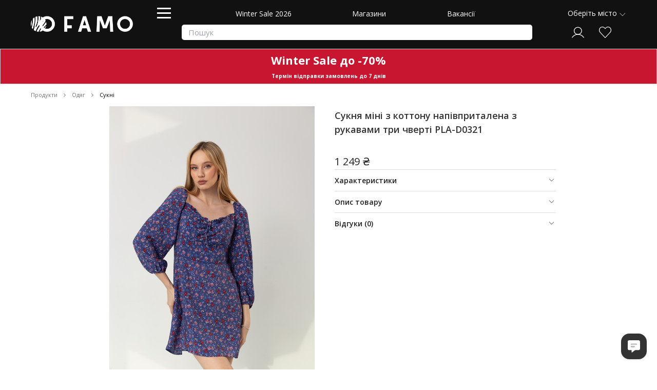

--- FILE ---
content_type: text/html; charset=utf-8
request_url: https://famo.ua/products/suknya-pla-d0321-62792
body_size: 50757
content:
<!DOCTYPE html>
<!--[if lt IE 7 ]> <html class='ie ie6'  lang="uk"> <![endif]--><!--[if IE 7 ]>    <html class='ie ie7'  lang="uk"> <![endif]--><!--[if IE 8 ]>    <html class='ie ie8'  lang="uk"> <![endif]--><!--[if IE 9 ]>    <html class='ie ie9'  lang="uk"> <![endif]--><!--[if gt IE 9]><!--><html lang="uk" prefix="og: http://ogp.me/ns#">
<!--<![endif]-->
  <head data-hook="inside_head">
<meta http-equiv="Content-Type" content="text/html; charset=UTF-8">
      <title>Сукня міні з коттону напівприталена з рукавами три чверті PLA-D0321 купити в інтернет-магазині Famo.ua</title>

<meta content='width=device-width, initial-scale=1.0, maximum-scale=1' name='viewport'>
<link rel="preconnect" href="https://fonts.googleapis.com">
<link rel="preconnect" href="https://fonts.gstatic.com" crossorigin>
<link href="https://fonts.googleapis.com/css?family=Open+Sans:100,200,300,400,500,600,700,800,900&display=swap" rel="stylesheet">

  <meta name="description" content="Купити Сукня міні з коттону напівприталена з рукавами три чверті PLA-D0321 по ціні 1099.00 грн. Сукня міні з коттону напівприталена з рукавами три чверті PLA-D0321 швидка доставка по Україні ☎: (097) 233 20 03, (099) 233 20 03, (063) 233 20 03" />
   <link href="https://famo.ua/products/suknya-pla-d0321-62792" rel="canonical" />
<link rel="stylesheet" href="/assets/spree/frontend/all-55f85b6e2e4f2804ee7b90730c17c4a432d7b187e108d9bfe8aedc3ad686d465.css" media="screen" />
<link rel="stylesheet" href="/assets/tailwind-fb0c6506d1b92a9a35f36b12c9041997efa8a6b628a6842f0c4851a67851815b.css" data-turbo-track="reload" />
<meta name="csrf-param" content="authenticity_token" />
<meta name="csrf-token" content="S2f2VXIjHeQLciMzCtkg_i69nvcplW_wLppmeZhSbzPQiRYOzDNU02y6i4QvE2IzSSE5HHketxVqmKr3eDR_5g" />
<script src="/assets/spree/frontend/all-d49d3ee9fbfa1ff663dde1d240c81fd8992968d58a0cfcd70aa528a09a971f5b.js" async="async"></script>

<script src="https://cdn.jsdelivr.net/npm/underscore@latest/underscore-umd-min.js"></script>

<!--[if lt IE 9]>
  <script src='//cdnjs.cloudflare.com/ajax/libs/html5shiv/3.6/html5shiv.min.js'></script>
<![endif]-->





    <link rel="apple-touch-icon" sizes="120x120" href="/assets/favicon/apple-touch-icon-80736f829ca91b86fdcc8446a058ab9f83ffac7e0d8c6c936323007ff5e859b7.png">
<link rel="icon" type="image/png" sizes="32x32" href="/assets/favicon/favicon-32x32-d1c23378680fc8e275237651614355cccb85b776a356e2cd8129e2bbc4178194.png">
<link rel="icon" type="image/png" sizes="16x16" href="/assets/favicon/favicon-16x16-7c67622069956f070617be34e36a38e4e66e85167e501f458e029e918cb1a370.png">
<link rel="manifest" href="/assets/favicon/site-1d460f834d42d79d9e157b9055cffcb7c87bc4eace2a65fb96331eef0edf1010.webmanifest">
<link rel="mask-icon" href="/assets/favicon/safari-pinned-tab-d5970350a4a0d3f47b7ca1ef3f11349a31610e80645811022dffba2484416a92.svg" color="#5bbad5">
<link rel="shortcut icon" href="/assets/favicon/favicon-656b5c248485c1b3d460dc597d26ae40ddd66b011826924448253ff94b1f9365.ico">
<meta name="msapplication-TileColor" content="#da532c">
<meta name="msapplication-config" content="/assets/favicon/browserconfig-a48e58034e4279ebed01812f14a3bc7546cdc33bdb0960ac826657345398064d.xml">
<meta name="theme-color" content="#ffffff">
    <link rel="alternate" href="https://famo.ua/products/suknya-pla-d0321-62792" hreflang="uk">
<meta property="og:image" content="https://statics-famo.dobrom.com/bc/0/zoom/bc086680fff4c586919149b8bf7a1edd.jpg">
<meta property="og:image:width" content="3617">
<meta property="og:image:height" content="5425">
<meta property="og:url" content="https://famo.ua/products/suknya-pla-d0321-62792">
<meta property="og:type" content="product">
<meta property="og:site_name" content="FAMO">
<meta property="og:title" content="Сукня міні з коттону напівприталена з рукавами три чверті PLA-D0321">
<meta property="og:description" content="Ніжна та романтична міні-сукня для незабутнього літа! Особливості: Склад: Природний комфорт та ідеальна посадка завдяки суміші бавовни (95%) та еластану (5%). Бавовна забезпечує м&#39;якість і повітропроникність, а еластан додасть виробу еластичності. Довжина рукава: Рукав три чверті – універсальний варіант, який підійде для будь-якої фігури. Виріз: V-подібний виріз візуально подовжує шию і підкреслює жіночність. Довжина виробу: Міні-довжина додасть образу легкості та кокетливості. Застібки: Зручна застібка на блискавку дозволяє швидко одягнути і зняти сукню. Стиль: Романтичний стиль підкреслять ніжний відтінок тканини та пишні рукави-буфи. Силует: Напівприталений силует підкреслить талію і додасть впевненості. Стиль рукава: Рукави-буфи – це трендовий елемент, який додасть образу легкості та кокетливості. Тип тканини: Природна бавовна забезпечить комфорт протягом усього дня. Сезон: Ідеальний варіант для теплої пори року. Переваги: • Універсальність: Сукня підійде для різних випадків: побачення, прогулянки містом, вечірки. • Комфорт: Натуральні матеріали та вільний крій забезпечують максимальний комфорт. • Стиль: Романтичний стиль додасть образу жіночності та ніжності. • Актуальність: Сукня відповідає останнім модним тенденціям. • Ця сукня стане відмінним вибором для жінок, які цінують комфорт і стиль. Вона підійде для створення романтичних і жіночних образів. Як носити: Сукню можна носити з босоніжками, сандалями або туфлями на підборах. Для створення більш повсякденного образу її можна доповнити джинсовою курткою або кардиганом.">
<meta property="fb:app_id" content="926689754159286">
<meta name="twitter:card" content="summary_large_image">
<meta name="twitter:image" content="https://statics-famo.dobrom.com/bc/0/zoom/bc086680fff4c586919149b8bf7a1edd.jpg">
<meta name="twitter:image:width" content="3617">
<meta name="twitter:image:height" content="5425">
      <script type="application/ld+json">
        {"@context":"https://schema.org/","@type":"Product","name":"Сукня міні з коттону напівприталена з рукавами три чверті PLA-D0321","image":["https://statics-famo.dobrom.com/bf/0/product/bf0f19a6831452e771594d2b1e05b804.jpg","https://statics-famo.dobrom.com/01/1/product/011b11f32f08208a8077a22d1d044991.jpg","https://statics-famo.dobrom.com/01/1/product/011b11f32f08208a8077a22d1d044991.jpg","https://statics-famo.dobrom.com/6a/0/product/6a0be954f5a74b239a349005e3ded6bd.jpg","https://statics-famo.dobrom.com/6a/0/product/6a0be954f5a74b239a349005e3ded6bd.jpg","https://statics-famo.dobrom.com/6a/0/product/6a0be954f5a74b239a349005e3ded6bd.jpg","https://statics-famo.dobrom.com/48/f/product/48f8c72d618a14666b16025f517f47b5.jpg","https://statics-famo.dobrom.com/48/f/product/48f8c72d618a14666b16025f517f47b5.jpg","https://statics-famo.dobrom.com/40/3/product/4035283af1afd474db627f9ffcf63465.jpg","https://statics-famo.dobrom.com/40/3/product/4035283af1afd474db627f9ffcf63465.jpg","https://statics-famo.dobrom.com/49/4/product/4948d2bc1825986022e9d70c57ac7da1.jpg","https://statics-famo.dobrom.com/c9/4/product/c94e456732e37050ed4e0c68368b84a5.jpg","https://statics-famo.dobrom.com/49/4/product/4948d2bc1825986022e9d70c57ac7da1.jpg","https://statics-famo.dobrom.com/e3/6/product/e36b2bd091e2c493ef9eddec29da8603.jpg","https://statics-famo.dobrom.com/e3/6/product/e36b2bd091e2c493ef9eddec29da8603.jpg","https://statics-famo.dobrom.com/e3/6/product/e36b2bd091e2c493ef9eddec29da8603.jpg","https://statics-famo.dobrom.com/ec/e/product/ece7fd13a8d90a7001defb6164301cd6.jpg","https://statics-famo.dobrom.com/ec/e/product/ece7fd13a8d90a7001defb6164301cd6.jpg","https://statics-famo.dobrom.com/ec/e/product/ece7fd13a8d90a7001defb6164301cd6.jpg","https://statics-famo.dobrom.com/f3/8/product/f38ebd69788b95e34428bf43546337e1.jpg","https://statics-famo.dobrom.com/f3/8/product/f38ebd69788b95e34428bf43546337e1.jpg","https://statics-famo.dobrom.com/f3/8/product/f38ebd69788b95e34428bf43546337e1.jpg","https://statics-famo.dobrom.com/cc/1/product/cc1331b726ff299ea549365e5946acf2.jpg","https://statics-famo.dobrom.com/cc/1/product/cc1331b726ff299ea549365e5946acf2.jpg","https://statics-famo.dobrom.com/cc/1/product/cc1331b726ff299ea549365e5946acf2.jpg","https://statics-famo.dobrom.com/a9/c/product/a9c70027e226a831e64f239288ffb54e.jpg","https://statics-famo.dobrom.com/48/f/product/48f8c72d618a14666b16025f517f47b5.jpg","https://statics-famo.dobrom.com/04/5/product/045cab810496100db7a0418745b46874.jpg","https://statics-famo.dobrom.com/04/5/product/045cab810496100db7a0418745b46874.jpg","https://statics-famo.dobrom.com/04/5/product/045cab810496100db7a0418745b46874.jpg","https://statics-famo.dobrom.com/c4/4/product/c44f4499125ef36004285bae5933e19f.jpg","https://statics-famo.dobrom.com/c4/4/product/c44f4499125ef36004285bae5933e19f.jpg","https://statics-famo.dobrom.com/c4/4/product/c44f4499125ef36004285bae5933e19f.jpg","https://statics-famo.dobrom.com/7d/8/product/7d8e75bfcfa05f485a1464f12054a6d5.jpg","https://statics-famo.dobrom.com/7d/8/product/7d8e75bfcfa05f485a1464f12054a6d5.jpg","https://statics-famo.dobrom.com/7d/8/product/7d8e75bfcfa05f485a1464f12054a6d5.jpg","https://statics-famo.dobrom.com/b6/3/product/b6351f86fb8581ff2c148ce6cb241fac.jpg","https://statics-famo.dobrom.com/6d/d/product/6dded4b509ab314b487d9dcb71423bf2.jpg","https://statics-famo.dobrom.com/b6/3/product/b6351f86fb8581ff2c148ce6cb241fac.jpg","https://statics-famo.dobrom.com/bc/0/product/bc086680fff4c586919149b8bf7a1edd.jpg"],"description":"\u003cp\u003e\u003cspan data-sheets-root=\"1\"\u003eНіжна та романтична міні-сукня для незабутнього літа!\u003c/span\u003e\u003c/p\u003e\n\u003cp\u003e\u003cspan data-sheets-root=\"1\"\u003e \u003cbr /\u003eОсобливості: \u003cbr /\u003eСклад: Природний комфорт та ідеальна посадка завдяки суміші бавовни (95%) та еластану (5%). Бавовна забезпечує м'якість і повітропроникність, а еластан додасть виробу еластичності.\u003c/span\u003e\u003c/p\u003e\n\u003cp\u003e\u003cspan data-sheets-root=\"1\"\u003e \u003cbr /\u003eДовжина рукава: Рукав три чверті \u0026ndash; універсальний варіант, який підійде для будь-якої фігури.\u003c/span\u003e\u003c/p\u003e\n\u003cp\u003e\u003cspan data-sheets-root=\"1\"\u003e \u003cbr /\u003eВиріз: V-подібний виріз візуально подовжує шию і підкреслює жіночність.\u003c/span\u003e\u003c/p\u003e\n\u003cp\u003e\u003cspan data-sheets-root=\"1\"\u003e \u003cbr /\u003eДовжина виробу: Міні-довжина додасть образу легкості та кокетливості.\u003c/span\u003e\u003c/p\u003e\n\u003cp\u003e\u003cspan data-sheets-root=\"1\"\u003e \u003cbr /\u003eЗастібки: Зручна застібка на блискавку дозволяє швидко одягнути і зняти сукню.\u003c/span\u003e\u003c/p\u003e\n\u003cp\u003e\u003cspan data-sheets-root=\"1\"\u003e \u003cbr /\u003eСтиль: Романтичний стиль підкреслять ніжний відтінок тканини та пишні рукави-буфи.\u003c/span\u003e\u003c/p\u003e\n\u003cp\u003e\u003cspan data-sheets-root=\"1\"\u003e \u003cbr /\u003eСилует: Напівприталений силует підкреслить талію і додасть впевненості.\u003c/span\u003e\u003c/p\u003e\n\u003cp\u003e\u003cspan data-sheets-root=\"1\"\u003e \u003cbr /\u003eСтиль рукава: Рукави-буфи \u0026ndash; це трендовий елемент, який додасть образу легкості та кокетливості.\u003c/span\u003e\u003c/p\u003e\n\u003cp\u003e\u003cspan data-sheets-root=\"1\"\u003e \u003cbr /\u003eТип тканини: Природна бавовна забезпечить комфорт протягом усього дня.\u003c/span\u003e\u003c/p\u003e\n\u003cp\u003e\u003cspan data-sheets-root=\"1\"\u003e \u003cbr /\u003eСезон: Ідеальний варіант для теплої пори року.\u003c/span\u003e\u003c/p\u003e\n\u003cp\u003e\u003cspan data-sheets-root=\"1\"\u003e \u003cbr /\u003eПереваги: \u003cbr /\u003e\u0026bull; Універсальність: Сукня підійде для різних випадків: побачення, прогулянки містом, вечірки. \u003cbr /\u003e\u0026bull; Комфорт: Натуральні матеріали та вільний крій забезпечують максимальний комфорт. \u003cbr /\u003e\u0026bull; Стиль: Романтичний стиль додасть образу жіночності та ніжності. \u003cbr /\u003e\u0026bull; Актуальність: Сукня відповідає останнім модним тенденціям. \u003cbr /\u003e\u0026bull; Ця сукня стане відмінним вибором для жінок, які цінують комфорт і стиль. Вона підійде для створення романтичних і жіночних образів.\u003c/span\u003e\u003c/p\u003e\n\u003cp\u003e\u003cspan data-sheets-root=\"1\"\u003e \u003cbr /\u003eЯк носити: \u003cbr /\u003eСукню можна носити з босоніжками, сандалями або туфлями на підборах. Для створення більш повсякденного образу її можна доповнити джинсовою курткою або кардиганом. \u003c/span\u003e\u003c/p\u003e","sku":"PLA-D0321","mpn":"PLA-D0321","brand":null,"review":null,"aggregateRating":{"@type":"AggregateRating","ratingValue":"4.7","reviewCount":2},"offers":{"@type":"Offer","url":"https://famo.ua/products/suknya-pla-d0321-62792","priceCurrency":"UAH","price":"1249.0","priceValidUntil":"2026-02-24","itemCondition":"https://schema.org/NewCondition","availability":"https://schema.org/InStock","shippingDetails":{"@type":"OfferShippingDetails","shippingRate":{"@type":"MonetaryAmount","value":35.0,"currency":"UAH"},"shippingDestination":{"@type":"DefinedRegion","addressCountry":"UA"},"deliveryTime":{"@type":"ShippingDeliveryTime","handlingTime":{"@type":"QuantitativeValue","minValue":0,"maxValue":1,"unitCode":"DAY"},"transitTime":{"@type":"QuantitativeValue","minValue":1,"maxValue":7,"unitCode":"DAY"}}}}}
      </script>

  <!-- Google tag (gtag.js) -->
  <script async src="https://www.googletagmanager.com/gtag/js?id=G-4RWYJSP0J4"></script>
  <script>
    window.dataLayer = window.dataLayer || [];
    function gtag(){dataLayer.push(arguments);}
    gtag('js', new Date());

    gtag('config', 'G-4RWYJSP0J4',
      {
        'debug_mode': true,
            'dimension1': '370951',

            'dimension2': 'product',

      }
      );
  </script>








</head>
  <body class="one-col products show" id="product-details" data-hook="body">
<!-- Tiktok Pixel Code -->
  <script>
    var analyticsData = {"variant_ids":[370951],"google_type":"product","facebook_order":null,"total":null,"count":null,"variant_price":0.0,"product_name":"Сукня міні з коттону напівприталена з рукавами три чверті PLA-D0321","product_category":"Сукні"};
    !function (w, d, t) {
      w.TiktokAnalyticsObject=t;var ttq=w[t]=w[t]||[];ttq.methods=["page","track","identify","instances","debug","on","off","once","ready","alias","group","enableCookie","disableCookie","holdConsent","revokeConsent","grantConsent"],ttq.setAndDefer=function(t,e){t[e]=function(){t.push([e].concat(Array.prototype.slice.call(arguments,0)))}};for(var i=0;i<ttq.methods.length;i++)ttq.setAndDefer(ttq,ttq.methods[i]);ttq.instance=function(t){for( var e=ttq._i[t]||[],n=0;n<ttq.methods.length;n++)ttq.setAndDefer(e,ttq.methods[n]);return e},ttq.load=function(e,n){var r="https://analytics.tiktok.com/i18n/pixel/events.js",o=n&&n.partner;ttq._i=ttq._i||{},ttq._i[e]=[],ttq._i[e]._u=r,ttq._t=ttq._t||{},ttq._t[e]=+new Date,ttq._o=ttq._o||{},ttq._o[e]=n||{};n=document.createElement("script") ;n.type="text/javascript",n.async=!0,n.src=r+"?sdkid="+e+"&lib="+t;e=document.getElementsByTagName("script")[0];e.parentNode.insertBefore(n,e)};

      ttq.load(' D10030BC77UBTE66OQ0G'.replace(' ',''));
      ttq.page();
    }(window, document, 'ttq');

    ttq.track('ViewContent', {
        "value": analyticsData.variant_price,
        "currency": "UAH",
        "contents": [{
            "content_id": analyticsData.variant_ids[0],
            "content_type": "product",
            "content_name": analyticsData.product_name,
            "price": analyticsData.variant_price
        }]
    });

  </script>
<!-- End Tiktok Pixel Code -->
<!-- Facebook Pixel Code -->
  <script>
    !function(f,b,e,v,n,t,s)
    {if(f.fbq)return;n=f.fbq=function(){n.callMethod?
    n.callMethod.apply(n,arguments):n.queue.push(arguments)};
    if(!f._fbq)f._fbq=n;n.push=n;n.loaded=!0;n.version='2.0';
    n.queue=[];t=b.createElement(e);t.async=!0;
    t.src=v;s=b.getElementsByTagName(e)[0];
    s.parentNode.insertBefore(t,s)}(window, document,'script',
    'https://connect.facebook.net/en_US/fbevents.js');
    fbq('init', '351845472417441');
    fbq('track', 'PageView');

    fbq.disablePushState = true;

    var analyticsData = {"variant_ids":[370951],"google_type":"product","facebook_order":null,"total":null,"count":null,"variant_price":0.0,"product_name":"Сукня міні з коттону напівприталена з рукавами три чверті PLA-D0321","product_category":"Сукні"};
  </script>

  <noscript>
    <img height="1" width="1" style="display:none" src="https://www.facebook.com/tr?id=351845472417441&ev=PageView&noscript=1">
  </noscript>

  <div id="send-fb-analytics"></div>
<!-- End Facebook Pixel Code -->

    <script type="text/javascript" charset="utf-8">
      if (Spree === undefined) { var Spree = {}; }
      symbol = '₴';
      promotionsData = {"text":{"about_x_hours":{"one":"%{count} година","few":"%{count} години","many":"%{count} годин"},"about_x_months":{"one":"%{count} місяць","few":"%{count} місяці","many":"%{count} місяців"},"before_end":"До кінця -","before_start":"До початку -","days":{"one":"день","few":"дні","many":"днів"},"hours":{"one":"година","few":"години","many":"годин"},"left":"Залишилось:","minutes":{"one":"хвилина","few":"хвилини","many":"хвилин"},"months":{"one":"місяць","few":"місяці","many":"місяців"},"never":"Назавжди","x_days":{"one":"%{count} день","few":"%{count} дні","many":"%{count} днів"},"x_minutes":{"one":"%{count} хвилина","few":"%{count} хвилини","many":"%{count} хвилин"},"x_months":{"one":"%{count} місяць","few":"%{count} місяці","many":"%{count} місяців"}}};
    </script>

    <div class="main-container">
      <div id='city-chooser'></div>

  <header id='header' data-hook class='d-none d-lg-block d-xl-block '>
    <div class='top-header'>
        <div class='main-menu' style="background-color:#111 !important">
          <div class='logo-wrapper'>
            <figure id='logo'>
              <a href="/">
                <img alt="FAMO" src="/assets/white-logo-4a68121f0ddfd57b1be15adf59954df8b285ab21e801b7e696ec6c47ea7733a3.png" />
</a>            </figure>
          </div>
          <nav class="navbar navbar-expand-lg navbar-dark">
  <div id="navbarMainMenu">
    <a class="catalog_menu_hamburger hamburger">
      <span>menu</span>
    </a>
    <div class="navbarButtons">
      <ul id="main-nav-bar" class="navbar-nav mr-auto" data-hook>
  <li class=><a href="/winter-sale2026">Winter Sale 2026</a></li>
  <li class=><a href="/our-stores">Магазини</a></li>
  <li class=><a href="/vakansiya">Вакансії</a></li>

</ul>
      <div id="navbarSearch">
        <form id="search-form" class="form-inline" action="/t/tovary" accept-charset="UTF-8" method="get"><div class='search-input-wrapper relative'>
<input type="search" name="search[with_name_or_sku]" id="search_with_name_or_sku" placeholder="Пошук" />
<span class='search-clear-btn hidden'>×</span>
</div>
<input type="submit" value="" data-disable-with="Пошук" />
</form>
      </div>
    </div>
  </div>
</nav>

          <div class='top-navigation-bar'>
            <div id='city-choose-trigger'></div>
<nav id='navigation-items'>
<ul class='inline' data-hook id='nav-bar'>
<li id='login-bar-items'></li>
<li data-hook id='link-to-cart'>
<noscript>
<a href="/cart">Кошик</a>
</noscript>
</li>
</ul>
</nav>

          </div>
        </div>
      <div class='catalog_menu_header'>
        <nav class='catalog-menu' id='taxonomies'>
<ul class='ace-responsive-menu' data-role='menu' id='catalog_menu'>

<li data-submenu-id="sub-menu-id0"><a href="/t/tovary/discount-true"><div class="sidebar-title-wrapper"><span class="sidebar-title"><span style='font-weight: bold; color: #FF0000'>SALE</span></span></div><span class="sub_menu_arrow"></span></a><div class="sub-menu" id="sub-menu-id0"><div class="category_container"><div class="sub_menu_parent no-child"><a href="/t/tovary/odyag/kostiumy/discount-true?sort_by=price_asc"><span>Костюми до -60%</span></a></div></div><div class="category_container"><div class="sub_menu_parent no-child"><a href="/t/tovary/odyag/verh/svetri/discount-true?sort_by=price_asc"><span>Светри до -50%</span></a></div></div><div class="category_container"><div class="sub_menu_parent no-child"><a href="/t/tovary/odyag/niz/dzhinsy/discount-true?sort_by=price_asc"><span>Джинси до -90%</span></a></div></div><div class="category_container"><div class="sub_menu_parent no-child"><a href="/t/tovary/odyag/verh/longhsliv?sort_by=price_asc"><span>Лонгсліви до -50%</span></a></div></div><div class="category_container"><div class="sub_menu_parent no-child"><a href="/t/tovary/odyag/sukni/discount-true?sort_by=price_asc"><span>Сукні до -90%</span></a></div></div><div class="category_container"><div class="sub_menu_parent no-child"><a href="/t/tovary/odyag/verh/sorochki?sort_by=price_asc"><span>Сорочки до -70%</span></a></div></div><div class="category_container"><div class="sub_menu_parent no-child"><a href="/t/tovary/odyag/vierkhnii-odiagh/discount-true?sort_by=price_asc"><span>Верхній одяг до -50%</span></a></div></div><div class="category_container"><div class="sub_menu_parent no-child"><a href="/t/tovary/odyag/niz/spidnitsi/discount-true?sort_by=price_asc"><span>Спідниці до -90%</span></a></div></div><div class="category_container"><div class="sub_menu_parent no-child"><a href="/t/tovary/odyag/verh/kardighany?sort_by=price_asc"><span>Кардигани до -50%</span></a></div></div><div class="taxon-separator"></div><div class="category_container"><div class="sub_menu_parent no-child"><a href="/t/tovary/sharfi_ta_rukavichki/rukavitsi/discount-true?sort_by=price_asc"><span>Рукавиці до -60%</span></a></div></div><div class="category_container"><div class="sub_menu_parent no-child"><a href="https://famo.ua/t/tovary/golovni_ubori/shapki/discount-true?sort_by=price_asc"><span>Шапки до -70%</span></a></div></div><div class="category_container"><div class="sub_menu_parent no-child"><a href="https://famo.ua/t/tovary/sharfi_ta_rukavichki/sharfy?sort_by=price_asc"><span>Шарфи до -60%</span></a></div></div><div class="category_container"><div class="sub_menu_parent no-child"><a href="https://famo.ua/t/tovary/vzuttya/ughghi/discount-true?sort_by=price_asc"><span>Угги до -30%</span></a></div></div><div class="category_container"><div class="sub_menu_parent no-child"><a href="https://famo.ua/t/tovary/sumki/sumky-zhinochi/discount-true?sort_by=price_asc"><span>Сумки до -50%</span></a></div></div><div class="category_container"><div class="sub_menu_parent no-child"><a href="https://famo.ua/t/tovary/okulyari_ta_aksesuari/solntsiezashchitnyie-ochki/discount-true?sort_by=price_asc"><span>Сонцезахисні окуляри до -90%</span></a></div></div><div class="taxon-separator"></div><div class="category_container"><div class="sub_menu_parent no-child"><a href="/t/tovary/new-node/pizhamy/discount-true?sort_by=price_asc"><span>Піжами до -60%</span></a></div></div><div class="category_container"><div class="sub_menu_parent no-child"><a href="/t/tovary/odyag/verh/futbolki/discount-true?sort_by=price_desc"><span>Футболки до -50%</span></a></div></div><div class="category_container"><div class="sub_menu_parent no-child"><a href="/t/tovary/odyag/verh/topi/discount-true?sort_by=price_asc"><span>Топи до -60%</span></a></div></div><div class="category_container"><div class="sub_menu_parent no-child"><a href="/t/tovary/odyag/niz/shorty/discount-true?sort_by=price_asc"><span>Шорти до -70%</span></a></div></div><div class="category_container"><div class="sub_menu_parent no-child"><a href="/t/tovary/odyag/kostiumy/litni-kostiumi/discount-true?sort_by=price_asc"><span>Літні костюми до -90%</span></a></div></div><div class="taxon-separator"></div><div class="category_container"><div class="sub_menu_parent no-child"><a href="/t/tovary/odyag/plyazhnii_odyag-7234"><span>Пляжний одяг до -50%</span></a></div></div><div class="category_container"><div class="sub_menu_parent no-child"><a href="/t/tovary/vzuttya/slantsy/discount-true?sort_by=price_asc"><span>Сланці до -90%</span></a></div></div><div class="category_container"><div class="sub_menu_parent no-child"><a href="/t/tovary/sumki/solomiennyie-sumki-7230/discount-true"><span>Плетені сумки до -60%</span></a></div></div><div class="category_container"><div class="sub_menu_parent no-child"><a href="/t/tovary/kupalniki_ta_plyazhni_aksesuari/kupalniki/discount-true?sort_by=price_asc"><span>Купальники до -70%</span></a></div></div></div></li><li data-submenu-id="sub-menu-id1"><a href="/t/tovary/odyag"><div class="sidebar-title-wrapper"><span class="sidebar-title"><span>Одяг</span></span></div><span class="sub_menu_arrow"></span></a><div class="sub-menu" id="sub-menu-id1"><div class="category_container"><div class="sub_menu_parent with_child"><a href="/t/tovary/odyag/verh"><span style='font-weight: bold'>Верх</span></a></div><div class="sub_menu_child"><a href="/t/tovary/odyag/verh/svetri"><span style='font-weight: bold'>Светри</span></a></div><div class="sub_menu_child"><a href="/t/tovary/odyag/verh/vodolazki"><span style='font-weight: bold'>Водолазки</span></a></div><div class="sub_menu_child"><a href="/t/tovary/odyag/verh/kardighany"><span style='font-weight: bold'>Кардигани</span></a></div><div class="sub_menu_child"><a href="/t/tovary/odyag/verh/longhsliv"><span style='font-weight: bold'>Лонгслів</span></a></div><div class="sub_menu_child"><a href="/t/tovary/odyag/verh/svitshoty"><span style='font-weight: bold'>Світшоти</span></a></div><div class="sub_menu_child"><a href="/t/tovary/odyag/verh/khudi"><span style='font-weight: bold'>Худі</span></a></div><div class="sub_menu_child"><a href="/t/tovary/odyag/verh/sorochki"><span style='font-weight: bold'>Сорочки</span></a></div><div class="sub_menu_child"><a href="/t/tovary/odyag/verh/pidzhaki"><span style='font-weight: bold'>Жакети</span></a></div><div class="sub_menu_child"><a href="/t/tovary/odyag/verh/zhilietki"><span style='font-weight: bold'>Жилетки</span></a></div><div class="sub_menu_child"><a href="/t/tovary/odyag/verh/futbolki"><span style='font-weight: bold'>Футболки</span></a></div><div class="sub_menu_child"><a href="/t/tovary/odyag/futbolki-7191/krii_dlya_shablona-oversize"><span>Оверсайз</span></a></div><div class="sub_menu_child"><a href="/t/tovary/odyag/futbolki-7191/krii_dlya_shablona-pritalenogo_krou-napivpritalenogo_krou"><span>Приталені</span></a></div><div class="sub_menu_child"><a href="/t/tovary/odyag/futbolki-7191/vizerunki_i_printi-odnotonna-bez_vizerunkiv_i_printiv"><span>Однотонні</span></a></div><div class="sub_menu_child"><a href="/t/tovary/odyag/futbolki-7191/vizerunki_i_printi-z_printom-z_napisom"><span>З написом</span></a></div><div class="sub_menu_child"><a href="/t/tovary/odyag/verh/topi"><span style='font-weight: bold'>Топи</span></a></div></div><div class="taxon-separator"></div><div class="category_container"><div class="sub_menu_parent with_child"><a href="/t/tovary/odyag/niz"><span style='font-weight: bold'>Низ</span></a></div><div class="sub_menu_child"><a href="/t/tovary/odyag/niz/shtany"><span style='font-weight: bold'>Штани</span></a></div><div class="sub_menu_child"><a href="/t/tovary/odyag/niz/shtany/tip_shtaniv-palatstso"><span>Палаццо</span></a></div><div class="sub_menu_child"><a href="/t/tovary/odyag/niz/spidnitsi"><span style='font-weight: bold'>Спідниці</span></a></div><div class="sub_menu_child"><a href="/t/tovary/odyag/niz/dzhinsy"><span style='font-weight: bold'>Джинси</span></a></div><div class="sub_menu_child"><a href="/t/tovary/odyag/niz/dzhinsy/tip_shtaniv-priami"><span>Прямі</span></a></div><div class="sub_menu_child"><a href="/t/tovary/odyag/niz/dzhinsy/tip_shtaniv-palatstso"><span>Палаццо</span></a></div><div class="sub_menu_child"><a href="/t/tovary/odyag/niz/dzhinsy/tip_shtaniv-mom"><span>Мом</span></a></div><div class="sub_menu_child"><a href="/t/tovary/odyag/niz/dzhogeri"><span style='font-weight: bold'>Джогери</span></a></div><div class="sub_menu_child"><a href="/t/tovary/odyag/niz/lieghinsi"><span>Легінси</span></a></div><div class="sub_menu_child"><a href="/t/tovary/odyag/niz/lieghinsi-7650/tip_shtaniv-push_ap"><span>Пуш-ап</span></a></div><div class="sub_menu_child"><a href="/t/tovary/odyag/niz/lieghinsi-7650/tip_shtaniv-utepleni"><span>Утеплені</span></a></div><div class="sub_menu_child"><a href="/t/tovary/odyag/niz/shorty"><span style='font-weight: bold'>Шорти</span></a></div><div class="sub_menu_child"><a href="/t/tovary/odyag/niz/velosipedki"><span style='font-weight: bold'>Велосипедки</span></a></div><div class="sub_menu_child"><a href="/t/tovary/odyag/niz/biermudy"><span style='font-weight: bold'>Бермуди</span></a></div></div><div class="taxon-separator"></div><div class="category_container"><div class="sub_menu_parent no-child"><a href="/t/tovary/odyag/sukni"><span style='font-weight: bold'>Сукні</span></a></div></div><div class="category_container"><div class="sub_menu_parent with_child"><a href="/t/tovary/odyag/kostiumy"><span>Костюми</span></a></div><div class="sub_menu_child"><a href="/t/tovary/odyag/kostiumy/sportivni_kostumi"><span>Спортивні костюми</span></a></div><div class="sub_menu_child"><a href="/t/tovary/odyag/kostiumy/trikotazhni-kostiumi"><span>Трикотажні костюми</span></a></div><div class="sub_menu_child"><a href="/t/tovary/odyag/kostiumy/klasichni-kostiumi"><span>Класичні костюми</span></a></div><div class="sub_menu_child"><a href="/t/tovary/odyag/kostiumy/litni-kostiumi"><span>Літні костюми</span></a></div><div class="sub_menu_child"><a href="/t/tovary/odyag/kostiumy/kombiniezony"><span>Комбінезони</span></a></div></div><div class="category_container"><div class="sub_menu_parent no-child"><a href="/t/tovary/odyag/kolektsiya-sportyvna_kolektsiia"><span style='font-weight: bold'>Sport Collection</span></a></div></div><div class="category_container"><div class="sub_menu_parent with_child"><a href="/t/tovary/odyag/vierkhnii-odiagh"><span>Верхній одяг</span></a></div><div class="sub_menu_child"><a href="/t/tovary/odyag/vierkhnii-odiagh/kurtki"><span>Куртки</span></a></div><div class="sub_menu_child"><a href="/t/tovary/odyag/vierkhnii-odiagh/shuba"><span>Шуба</span></a></div><div class="sub_menu_child"><a href="/t/tovary/odyag/vierkhnii-odiagh/palto"><span>Пальто</span></a></div><div class="sub_menu_child"><a href="/t/tovary/odyag/vierkhnii-odiagh/triench"><span>Тренч</span></a></div><div class="sub_menu_child"><a href="/t/tovary/odyag/vierkhnii-odiagh/bombier"><span>Бомбер</span></a></div></div><div class="taxon-separator"></div><div class="category_container"><div class="sub_menu_parent no-child"><a href="/t/tovary/odyag/bodi"><span style='font-weight: bold'>Боді</span></a></div></div><div class="category_container"><div class="sub_menu_parent no-child"><a href="/t/tovary/odyag/plyazhnii_odyag"><span style='font-weight: bold'>Пляжний одяг</span></a></div></div><div class="category_container"><div class="sub_menu_parent no-child"><a href="/t/tovary/odyag/doglyad_za_odyagom"><span>Догляд за одягом</span></a></div></div></div></li><li data-submenu-id="sub-menu-id2"><a href="/t/tovary/cholovicha-koliektsiia"><div class="sidebar-title-wrapper"><span class="sidebar-title"><span>Чоловіча колекція</span></span></div><span class="sub_menu_arrow"></span></a><div class="sub-menu" id="sub-menu-id2"></div></li><li data-submenu-id="sub-menu-id3"><a href="/t/tovary/kosmetika"><div class="sidebar-title-wrapper"><span class="sidebar-title"><span>Косметика</span></span></div><span class="sub_menu_arrow"></span></a><div class="sub-menu" id="sub-menu-id3"><div class="category_container"><div class="sub_menu_parent with_child"><a href="/t/tovary/kosmetika/doglyad-za-oblichchyam"><span>Догляд за обличчям</span></a></div><div class="sub_menu_child"><a href="/t/tovary/kosmetika/doglyad-za-oblichchyam/diemakiiazh"><span>Демакіяж</span></a></div><div class="sub_menu_child"><a href="/t/tovary/kosmetika/doglyad-za-oblichchyam/ochistka"><span>Очищення</span></a></div><div class="sub_menu_child"><a href="/t/tovary/kosmetika/doglyad-za-oblichchyam/tonizatsiia"><span>Тонізація</span></a></div><div class="sub_menu_child"><a href="/t/tovary/kosmetika/doglyad-za-oblichchyam/padi"><span>Пади</span></a></div><div class="sub_menu_child"><a href="/t/tovary/kosmetika/doglyad-za-oblichchyam/syvorotki"><span>Сироватки</span></a></div><div class="sub_menu_child"><a href="/t/tovary/kosmetika/doglyad-za-oblichchyam/kriemy-i-ghieli"><span>Зволоження</span></a></div><div class="sub_menu_child"><a href="/t/tovary/kosmetika/doglyad-za-oblichchyam/ukhod-za-kozhiei-vokrugh-ghlaz"><span>Догляд за шкірою навколо очей</span></a></div><div class="sub_menu_child"><a href="/t/tovary/kosmetika/doglyad-za-oblichchyam/patchi"><span>Патчі</span></a></div><div class="sub_menu_child"><a href="/t/tovary/kosmetika/doglyad-za-oblichchyam/maski-skraby-i-pilinghi"><span>Маски, скраби та пілінги</span></a></div><div class="sub_menu_child"><a href="/t/tovary/kosmetika/doglyad-za-oblichchyam/nabory"><span>Набори</span></a></div></div><div class="category_container"><div class="sub_menu_parent with_child"><a href="/t/tovary/kosmetika/doglyad_za_volossyam"><span>Догляд за волоссям</span></a></div><div class="sub_menu_child"><a href="/t/tovary/kosmetika/doglyad_za_volossyam/shampuni"><span>Шампуні</span></a></div><div class="sub_menu_child"><a href="/t/tovary/kosmetika/doglyad_za_volossyam/konditsioniery-i-balzamy"><span>Кондиціонери та бальзами</span></a></div><div class="sub_menu_child"><a href="/t/tovary/kosmetika/doglyad_za_volossyam/maski"><span>Маски</span></a></div><div class="sub_menu_child"><a href="/t/tovary/kosmetika/doglyad_za_volossyam/skraby-i-pilinghi"><span>Відлущення</span></a></div><div class="sub_menu_child"><a href="/t/tovary/kosmetika/doglyad_za_volossyam/syvorotki-i-rastitielnyie-masla"><span>Сироватки та олійки</span></a></div><div class="sub_menu_child"><a href="/t/tovary/kosmetika/doglyad_za_volossyam/tiermozakhisti"><span>Термозахисти</span></a></div><div class="sub_menu_child"><a href="/t/tovary/kosmetika/doglyad_za_volossyam/spriei"><span>Незмивний догляд</span></a></div><div class="sub_menu_child"><a href="/t/tovary/kosmetika/doglyad_za_volossyam/stailingh"><span>Стайлінг</span></a></div><div class="sub_menu_child"><a href="/t/tovary/kosmetika/doglyad_za_volossyam/doghliadovi-nabori"><span>Доглядові набори</span></a></div><div class="sub_menu_child"><a href="/t/tovary/kosmetika/doglyad_za_volossyam/parfumi-dlia-volossia"><span>Парфуми для волосся</span></a></div></div><div class="category_container"><div class="sub_menu_parent with_child"><a href="/t/tovary/kosmetika/doglyad_za_gubami"><span>Догляд за губами</span></a></div><div class="sub_menu_child"><a href="/t/tovary/kosmetika/doglyad_za_gubami/doghliad-za-ghubami"><span>Догляд за губами</span></a></div><div class="sub_menu_child"><a href="/t/tovary/kosmetika/doglyad_za_gubami/balzam-dlia-ghub"><span>Бальзам для губ</span></a></div><div class="sub_menu_child"><a href="/t/tovary/kosmetika/doglyad_za_gubami/nochnaia-maska-dlia-ghub"><span>Маски для губ</span></a></div></div><div class="category_container"><div class="sub_menu_parent with_child"><a href="/t/tovary/kosmetika/ukhod-za-tielom"><span>Догляд за тілом</span></a></div><div class="sub_menu_child"><a href="/t/tovary/kosmetika/ukhod-za-tielom/losony"><span>Зволоження тіла</span></a></div><div class="sub_menu_child"><a href="/t/tovary/kosmetika/ukhod-za-tielom/vid_tovara-krem_dlia_ruk"><span>Креми для рук</span></a></div><div class="sub_menu_child"><a href="/t/tovary/kosmetika/ukhod-za-tielom/doghliad-za-rukami"><span>Догляд за руками</span></a></div><div class="sub_menu_child"><a href="/t/tovary/kosmetika/ukhod-za-tielom/skraby"><span>Скраби</span></a></div><div class="sub_menu_child"><a href="/t/tovary/kosmetika/ukhod-za-tielom/diezodoranti"><span>Дезодоранти</span></a></div><div class="sub_menu_child"><a href="/t/tovary/kosmetika/ukhod-za-tielom/doghliad-za-rotovoiu-porozhninoiu"><span>Догляд за ротовою порожниною</span></a></div><div class="sub_menu_child"><a href="/t/tovary/kosmetika/ukhod-za-tielom/sriedstva-dlia-zaghara"><span>Засоби для засмаги</span></a></div><div class="sub_menu_child"><a href="/t/tovary/kosmetika/ukhod-za-tielom/avtozaghary"><span>Автобронзатори</span></a></div></div><div class="category_container"><div class="sub_menu_parent with_child"><a href="/t/tovary/kosmetika/sriedstva-dlia-dushu-ta-vanny"><span>Для душу та ванни</span></a></div><div class="sub_menu_child"><a href="/t/tovary/kosmetika/sriedstva-dlia-dushu-ta-vanny/gieli-i-pienki"><span>Гелі та пінки</span></a></div><div class="sub_menu_child"><a href="/t/tovary/kosmetika/sriedstva-dlia-dushu-ta-vanny/bombochki-dlia-vanni"><span>Бомбочки для ванни</span></a></div><div class="sub_menu_child"><a href="/t/tovary/kosmetika/sriedstva-dlia-dushu-ta-vanny/pina-dlia-vanni"><span>Піна для ванни</span></a></div><div class="sub_menu_child"><a href="/t/tovary/kosmetika/sriedstva-dlia-dushu-ta-vanny/pudra-dlia-vanni"><span>Пудра для ванни</span></a></div></div><div class="category_container"><div class="sub_menu_parent with_child"><a href="/t/tovary/kosmetika/dekorativna_kosmetika"><span>Декоративна косметика</span></a></div><div class="sub_menu_child"><a href="/t/tovary/kosmetika/dekorativna_kosmetika/litso"><span>Обличчя</span></a></div><div class="sub_menu_child"><a href="/t/tovary/kosmetika/dekorativna_kosmetika/ochi"><span>Очі</span></a></div><div class="sub_menu_child"><a href="/t/tovary/kosmetika/dekorativna_kosmetika/brovi"><span>Брови</span></a></div><div class="sub_menu_child"><a href="/t/tovary/kosmetika/dekorativna_kosmetika/guby"><span>Губи</span></a></div><div class="sub_menu_child"><a href="/t/tovary/kosmetika/dekorativna_kosmetika/vid_tovaru-khailaiter"><span>Хайлайтери</span></a></div></div><div class="category_container"><div class="sub_menu_parent with_child"><a href="/t/tovary/kosmetika/dohlyad-dlya-cholovikiv"><span>Догляд для чоловіків</span></a></div><div class="sub_menu_child"><a href="/t/tovary/kosmetika/dohlyad-dlya-cholovikiv/zasobi-dlia-ochishchiennia"><span>Засоби для очищення</span></a></div><div class="sub_menu_child"><a href="/t/tovary/kosmetika/dohlyad-dlya-cholovikiv/zasobi-dlia-gholinnia"><span>Засоби для гоління</span></a></div><div class="sub_menu_child"><a href="/t/tovary/kosmetika/dohlyad-dlya-cholovikiv/zasobi-pislia-gholinnia"><span>Засоби після гоління</span></a></div><div class="sub_menu_child"><a href="/t/tovary/kosmetika/dohlyad-dlya-cholovikiv/stailingh-dlia-cholovikiv"><span>Стайлінг для чоловіків</span></a></div><div class="sub_menu_child"><a href="/t/tovary/kosmetika/dohlyad-dlya-cholovikiv/doghliad-za-borodoiu"><span>Догляд за бородою</span></a></div><div class="sub_menu_child"><a href="/t/tovary/kosmetika/dohlyad-dlya-cholovikiv/diezodoranti-dlia-cholovikiv"><span>Дезодоранти для чоловіків</span></a></div><div class="sub_menu_child"><a href="/t/tovary/kosmetika/dohlyad-dlya-cholovikiv/cholovichi-nabori"><span>Чоловічі набори</span></a></div></div><div class="category_container"><div class="sub_menu_parent with_child"><a href="/t/tovary/kosmetika/kosmietichieskiie-aksiessuary"><span>Косметичні аксесуари</span></a></div><div class="sub_menu_child"><a href="/t/tovary/kosmetika/kosmietichieskiie-aksiessuary/rushniki-dlia-vmivannia"><span>Рушники для вмивання</span></a></div><div class="sub_menu_child"><a href="/t/tovary/kosmetika/kosmietichieskiie-aksiessuary/poviazki-kosmietichieskiie"><span>Пов'язки  косметичні</span></a></div><div class="sub_menu_child"><a href="/t/tovary/kosmetika/kosmietichieskiie-aksiessuary/shchietki-dlia-volos"><span>Щітки для волосся</span></a></div><div class="sub_menu_child"><a href="/t/tovary/kosmetika/kosmietichieskiie-aksiessuary/sponzhi"><span>Спонжі</span></a></div><div class="sub_menu_child"><a href="/t/tovary/kosmetika/kosmietichieskiie-aksiessuary/instrumienti-dlia-manikiuru"><span>Інструменти для манікюру</span></a></div><div class="sub_menu_child"><a href="/t/tovary/kosmetika/kosmietichieskiie-aksiessuary/instrumienti-dlia-briv"><span>Інструменти для брів</span></a></div><div class="sub_menu_child"><a href="/t/tovary/kosmetika/kosmietichieskiie-aksiessuary/instrumienti-dlia-vii"><span>Інструменти для вій</span></a></div><div class="sub_menu_child"><a href="/t/tovary/kosmetika/kosmietichieskiie-aksiessuary/kistochki"><span>Пензлики</span></a></div><div class="sub_menu_child"><a href="/t/tovary/kosmetika/kosmietichieskiie-aksiessuary/kosmietichki"><span>Косметички</span></a></div></div><div class="category_container"><div class="sub_menu_parent no-child"><a href="/t/tovary/kosmetika/podarunkovi-nabory"><span>Подарункові набори</span></a></div></div><div class="category_container"><div class="sub_menu_parent no-child"><a href="/t/tovary/kosmetika/dukhi-i-aromaty-dlia-tiela"><span>Парфуми та аромати для тіла</span></a></div></div><div class="category_container"><div class="sub_menu_parent with_child"><a href="/t/tovary/kosmetika/aromati_dlya_domu"><span>Аромати для дому</span></a></div><div class="sub_menu_child"><a href="/t/tovary/kosmetika/aromati_dlya_domu/aromatichieskii-diffuzor"><span>Аромадифузори</span></a></div><div class="sub_menu_child"><a href="/t/tovary/kosmetika/aromati_dlya_domu/aromatichieskiie-sviechi"><span>Ароматичні свічки</span></a></div><div class="sub_menu_child"><a href="/t/tovary/kosmetika/aromati_dlya_domu/aromati-dlia-avto"><span>Аромати для авто</span></a></div></div><div class="category_container"><div class="sub_menu_parent no-child"><a href="/t/tovary/kosmetika/sontsezakhysni-zasoby"><span>Сонцезахисні засоби</span></a></div></div><div class="category_container"><div class="sub_menu_parent no-child"><a href="/t/tovary/kosmetika/grilki"><span>Грілки</span></a></div></div></div></li><li data-submenu-id="sub-menu-id4"><a href="/t/tovary/golovni_ubori"><div class="sidebar-title-wrapper"><span class="sidebar-title"><span>Головні убори</span></span></div><span class="sub_menu_arrow"></span></a><div class="sub-menu" id="sub-menu-id4"><div class="category_container"><div class="sub_menu_parent with_child"><a href="/t/tovary/golovni_ubori/shapki"><span>Шапки</span></a></div><div class="sub_menu_child"><a href="/t/tovary/golovni_ubori/shapki/vid_shapki-anhorova"><span>Ангорові</span></a></div><div class="sub_menu_child"><a href="https://famo.ua/t/tovary/golovni_ubori/shapki-7165/vid_shapki-na_flisi"><span>На флісі</span></a></div><div class="sub_menu_child"><a href="https://famo.ua/t/tovary/golovni_ubori/shapki-7165/vidvorot-tak"><span>З відворотом</span></a></div><div class="sub_menu_child"><a href="https://famo.ua/t/tovary/golovni_ubori/shapki-7165/vidvorot-ni"><span>Без відворота</span></a></div></div><div class="category_container"><div class="sub_menu_parent with_child"><a href="/t/tovary/golovni_ubori/bieisbolki"><span>Бейсболки</span></a></div><div class="sub_menu_child"><a href="https://famo.ua/t/tovary/golovni_ubori/bieisbolki-7132/dizain_426-z_printom"><span>З принтом</span></a></div><div class="sub_menu_child"><a href="https://famo.ua/t/tovary/golovni_ubori/bieisbolki-7132/dizain_426-odnotonni"><span>Однотонні</span></a></div><div class="sub_menu_child"><a href="https://famo.ua/t/tovary/golovni_ubori/bieisbolki-7132/dizain_426-tepli"><span>Теплі</span></a></div></div><div class="category_container"><div class="sub_menu_parent no-child"><a href="/t/tovary/golovni_ubori/baktus"><span>Бактус</span></a></div></div><div class="taxon-separator"></div><div class="category_container"><div class="sub_menu_parent no-child"><a href="/t/tovary/golovni_ubori/naushniki"><span style='font-weight: bold'>Навушники</span></a></div></div><div class="category_container"><div class="sub_menu_parent no-child"><a href="/t/tovary/golovni_ubori/bereti_ta_kepi"><span style='font-weight: bold'>Берети та кепі</span></a></div></div><div class="category_container"><div class="sub_menu_parent no-child"><a href="/t/tovary/golovni_ubori/komplekty"><span style='font-weight: bold'>Комплекти</span></a></div></div><div class="category_container"><div class="sub_menu_parent no-child"><a href="/t/tovary/golovni_ubori/kapori"><span style='font-weight: bold'>Капори</span></a></div></div><div class="category_container"><div class="sub_menu_parent no-child"><a href="/t/tovary/golovni_ubori/vushanki"><span style='font-weight: bold'>Вушанки</span></a></div></div><div class="taxon-separator"></div><div class="category_container"><div class="sub_menu_parent no-child"><a href="/t/tovary/golovni_ubori/poviazki"><span style='font-weight: bold'>Пов'язки</span></a></div></div><div class="category_container"><div class="sub_menu_parent no-child"><a href="/t/tovary/golovni_ubori/kapeluhi_solomyani"><span style='font-weight: bold'>Капелюхи солом`яні</span></a></div></div></div></li><li data-submenu-id="sub-menu-id5"><a href="/t/tovary/sharfi_ta_rukavichki"><div class="sidebar-title-wrapper"><span class="sidebar-title"><span>Шарфи та рукавички</span></span></div><span class="sub_menu_arrow"></span></a><div class="sub-menu" id="sub-menu-id5"><div class="category_container"><div class="sub_menu_parent no-child"><a href="/t/tovary/sharfi_ta_rukavichki/"><span>Манішка</span></a></div></div><div class="category_container"><div class="sub_menu_parent with_child"><a href="/t/tovary/sharfi_ta_rukavichki/sharfy"><span>Шарфи</span></a></div><div class="sub_menu_child"><a href="/t/tovary/sharfi_ta_rukavichki/sharfy/print_sharfa-v_klitynku"><span>В клітинку</span></a></div><div class="sub_menu_child"><a href="/t/tovary/sharfi_ta_rukavichki/sharfy/print_sharfa-dvokhstoronnii"><span>Двохсторонні</span></a></div><div class="sub_menu_child"><a href="/t/tovary/sharfi_ta_rukavichki/sharfy/print_sharfa-odnotonnyi"><span>Однотонні</span></a></div><div class="sub_menu_child"><a href="https://famo.ua/t/tovary-7124?search%5Bwith_name_or_sku%5D=Шарф+в%27язаний+SH"><span>В'язані</span></a></div></div><div class="taxon-separator"></div><div class="category_container"><div class="sub_menu_parent with_child"><a href="/t/tovary/sharfi_ta_rukavichki/rukavitsi"><span>Рукавиці</span></a></div><div class="sub_menu_child"><a href="/t/tovary/sharfi_ta_rukavichki/rukavitsi/shkiriani-rukavichki"><span>Шкіряні рукавички</span></a></div><div class="sub_menu_child"><a href="/t/tovary/sharfi_ta_rukavichki/rukavitsi/mitienki"><span>Мітенки</span></a></div><div class="sub_menu_child"><a href="/t/tovary/sharfi_ta_rukavichki/rukavitsi/klasichni"><span>Класичні</span></a></div><div class="sub_menu_child"><a href="/t/tovary/sharfi_ta_rukavichki/rukavitsi/variezhki"><span>Рукавички</span></a></div><div class="sub_menu_child"><a href="/t/tovary/sharfi_ta_rukavichki/rukavitsi/rukavytsi"><span>Рукавиці</span></a></div><div class="sub_menu_child"><a href="/t/tovary/sharfi_ta_rukavichki/rukavitsi/cholovichi-rukavichki"><span>Чоловічі рукавички</span></a></div></div></div></li><li data-submenu-id="sub-menu-id6"><a href="/t/tovary/shkarpetky"><div class="sidebar-title-wrapper"><span class="sidebar-title"><span>Шкарпетки</span></span></div><span class="sub_menu_arrow"></span></a><div class="sub-menu" id="sub-menu-id6"><div class="category_container"><div class="sub_menu_parent with_child"><a href="/t/tovary/shkarpetky/zhinochi_shkarpetki"><span>Жіночі шкарпетки</span></a></div><div class="sub_menu_child"><a href="https://famo.ua/t/tovary/shkarpetky-7167/tip_dovzhini-korotki"><span>Короткі</span></a></div><div class="sub_menu_child"><a href="/t/tovary/shkarpetky/tip_dovzhini-dovhi"><span>Довгі</span></a></div><div class="sub_menu_child"><a href="/t/tovary/shkarpetky/tip_dovzhini-slidy"><span>Слідки</span></a></div></div><div class="category_container"><div class="sub_menu_parent no-child"><a href="/t/tovary/shkarpetky/golfy"><span style='font-weight: bold'>Гольфи</span></a></div></div><div class="category_container"><div class="sub_menu_parent no-child"><a href="/t/tovary/shkarpetky/kolghotki"><span style='font-weight: bold'>Колготки</span></a></div></div><div class="taxon-separator"></div><div class="category_container"><div class="sub_menu_parent with_child"><a href="/t/tovary/shkarpetky/muzhskiie-noski"><span>Чоловічі шкарпетки</span></a></div><div class="sub_menu_child"><a href="/t/tovary/shkarpetky/tip_dovzhini-dovhi"><span>Довгі</span></a></div><div class="sub_menu_child"><a href="/t/tovary/shkarpetky/muzhskiie-noski/tip_dovzhini-korotki"><span>Короткі</span></a></div></div><div class="taxon-separator"></div><div class="category_container"><div class="sub_menu_parent no-child"><a href="https://famo.ua/t/tovary/shkarpetky/nabori-shkarpietok-7309"><span style='font-weight: bold'>Набори шкарпеток</span></a></div></div><div class="category_container"><div class="sub_menu_parent no-child"><a href="/t/tovary/shkarpetky/novorichni-shkarpietki"><span style='font-weight: bold'>Новорічні шкарпетки</span></a></div></div></div></li><li data-submenu-id="sub-menu-id7"><a href="javascript:void(0);"><div class="sidebar-title-wrapper"><span class="sidebar-title"><span>Home Collection</span></span></div><span class="sub_menu_arrow"></span></a><div class="sub-menu" id="sub-menu-id7"><div class="category_container"><div class="sub_menu_parent no-child"><a href="/t/tovary/new-node/pizhamy"><span style='font-weight: bold'>Піжами</span></a></div></div><div class="category_container"><div class="sub_menu_parent no-child"><a href="/t/tovary/vzuttya/tapki-7152"><span>Тапки</span></a></div></div></div></li><li data-submenu-id="sub-menu-id8"><a href="/t/tovary/sumki"><div class="sidebar-title-wrapper"><span class="sidebar-title"><span>Сумки</span></span></div><span class="sub_menu_arrow"></span></a><div class="sub-menu" id="sub-menu-id8"><div class="category_container"><div class="sub_menu_parent with_child"><a href="/t/tovary/sumki/sumky-zhinochi"><span>Сумки жіночі</span></a></div><div class="sub_menu_child"><a href="https://famo.ua/t/tovary/sumki/sumky-zhinochi-7135/rozmir_dlya_saitu-malenki"><span>Маленькі</span></a></div><div class="sub_menu_child"><a href="/t/tovary/sumki/sumky-zhinochi/rozmir_dlya_saitu-velyki"><span>Великі</span></a></div><div class="sub_menu_child"><a href="/t/tovary/sumki/sumky-zhinochi/sklad-100_shkira"><span>З натуральної шкіри</span></a></div><div class="sub_menu_child"><a href="/t/tovary/sumki/sumky-zhinochi/material_dlya_nazvi-z_naturalnoi_zamshi"><span>З натуральної замші</span></a></div><div class="sub_menu_child"><a href="/t/tovary/sumki/sumky-zhinochi/material_dlya_nazvi-z_eko_shkiry"><span>З еко-шкіри</span></a></div></div><div class="category_container"><div class="sub_menu_parent with_child"><a href="/t/tovary/sumki/aksiesuari-dlia-sumok"><span>Аксесуари для сумок</span></a></div><div class="sub_menu_child"><a href="t/tovary-7124?search%5Bwith_name_or_sku%5D=Ремінь+для+сумки+"><span>Ремінь для сумки</span></a></div><div class="sub_menu_child"><a href="/t/tovary/sumki/aksiesuari-dlia-sumok/brieloki-dlia-sumok"><span>Брелоки</span></a></div></div><div class="taxon-separator"></div><div class="category_container"><div class="sub_menu_parent with_child"><a href="/t/tovary/sumki/shopiery"><span>Шопери</span></a></div><div class="sub_menu_child"><a href="https://famo.ua/t/tovary/sumki/shopiery-7173/sklad-100_bavovna-50_bavovna_50_kanvas"><span>Тканинні</span></a></div><div class="sub_menu_child"><a href="https://famo.ua/t/tovary/sumki/shopiery-7173/sklad-100_eko_shkira"><span>З еко-шкіри</span></a></div></div><div class="category_container"><div class="sub_menu_parent no-child"><a href="/t/tovary/sumki/solomiennyie-sumki"><span style='font-weight: bold'>Плетені сумки</span></a></div></div><div class="taxon-separator"></div><div class="category_container"><div class="sub_menu_parent with_child"><a href="/t/tovary/sumki/koshielki"><span>Гаманці</span></a></div><div class="sub_menu_child"><a href="https://famo.ua/t/tovary/sumki/koshielki-7185/sklad-100_shkira"><span>Шкіряні</span></a></div><div class="sub_menu_child"><a href="https://famo.ua/t/tovary/sumki/koshielki-7185/sklad-100_eko_shkira-eko_shkira-eko_shkira_poliester"><span>Еко-шкіра</span></a></div><div class="sub_menu_child"><a href="/t/tovary/sumki/koshielki/tip_gamantsya-klasychni"><span>Класичні</span></a></div><div class="sub_menu_child"><a href="/t/tovary/sumki/koshielki/tip_gamantsya-kardkholder"><span>Кардхолдери</span></a></div></div></div></li><li data-submenu-id="sub-menu-id9"><a href="/t/tovary/vzuttya"><div class="sidebar-title-wrapper"><span class="sidebar-title"><span>Взуття</span></span></div><span class="sub_menu_arrow"></span></a><div class="sub-menu" id="sub-menu-id9"><div class="category_container"><div class="sub_menu_parent no-child"><a href="/t/tovary/vzuttya/ughghi"><span style='font-weight: bold'>Уггі</span></a></div></div><div class="category_container"><div class="sub_menu_parent no-child"><a href="/t/tovary/vzuttya/sapoghi"><span style='font-weight: bold'>Чоботи та черевики</span></a></div></div><div class="category_container"><div class="sub_menu_parent no-child"><a href="/t/tovary/vzuttya/kiedy"><span style='font-weight: bold'>Кеди</span></a></div></div><div class="category_container"><div class="sub_menu_parent no-child"><a href="/t/tovary/vzuttya/lofiery"><span style='font-weight: bold'>Лофери та клоги</span></a></div></div><div class="category_container"><div class="sub_menu_parent no-child"><a href="/t/tovary/vzuttya/bosonozhki"><span style='font-weight: bold'>Босоніжки</span></a></div></div><div class="category_container"><div class="sub_menu_parent no-child"><a href="/t/tovary/vzuttya/slantsy"><span style='font-weight: bold'>Сланці</span></a></div></div><div class="category_container"><div class="sub_menu_parent no-child"><a href="/t/tovary/vzuttya/kroksi"><span style='font-weight: bold'>Крокси</span></a></div></div><div class="taxon-separator"></div><div class="category_container"><div class="sub_menu_parent with_child"><a href="/t/tovary/vzuttya/tapki"><span>Тапки</span></a></div><div class="sub_menu_child"><a href="/t/tovary/vzuttya/tapki/tip_vzuttya-vidkryti_tapky"><span>Відкриті</span></a></div><div class="sub_menu_child"><a href="/t/tovary/vzuttya/tapki/tip_vzuttya-zakryti_tapky"><span>Закриті</span></a></div></div><div class="taxon-separator"></div><div class="category_container"><div class="sub_menu_parent no-child"><a href="/t/tovary/vzuttya/lofieri"><span>Лофери</span></a></div></div><div class="category_container"><div class="sub_menu_parent no-child"><a href="/t/tovary/vzuttya/aksiessuary-dlia-obuvi"><span style='font-weight: bold'>Аксесуари для взуття</span></a></div></div></div></li><li data-submenu-id="sub-menu-id10"><a href="/t/tovary/okulyari_ta_aksesuari"><div class="sidebar-title-wrapper"><span class="sidebar-title"><span>Окуляри та аксесуари до них</span></span></div><span class="sub_menu_arrow"></span></a><div class="sub-menu" id="sub-menu-id10"><div class="category_container"><div class="sub_menu_parent with_child"><a href="/t/tovary/okulyari_ta_aksesuari/solntsiezashchitnyie-ochki"><span>Жіночі окуляри</span></a></div><div class="sub_menu_child"><a href="https://famo.ua/t/tovary/okulyari_ta_aksesuari/solntsiezashchitnyie-ochki-7279"><span style='font-weight: bold'>Форма</span></a></div><div class="sub_menu_child"><a href="https://famo.ua/t/tovary/okulyari_ta_aksesuari/solntsiezashchitnyie-ochki-7279/forma_linzi-aviator"><span>Авіатор</span></a></div><div class="sub_menu_child"><a href="https://famo.ua/t/tovary/okulyari_ta_aksesuari/solntsiezashchitnyie-ochki-7279/forma_linzi-kvadratna"><span>Квадратні</span></a></div><div class="sub_menu_child"><a href="/t/tovary/okulyari_ta_aksesuari/solntsiezashchitnyie-ochki/forma_linzi-kruhla"><span>Круглі</span></a></div><div class="sub_menu_child"><a href="/t/tovary/okulyari_ta_aksesuari/solntsiezashchitnyie-ochki/forma_linzi-priamokutna"><span>Прямокутні</span></a></div><div class="sub_menu_child"><a href="https://famo.ua/t/tovary/okulyari_ta_aksesuari/solntsiezashchitnyie-ochki-7279"><span style='font-weight: bold'>Матеріал оправи</span></a></div><div class="sub_menu_child"><a href="https://famo.ua/t/tovary/okulyari_ta_aksesuari/solntsiezashchitnyie-ochki-7279/sklad-metal-100_metal"><span>Метал</span></a></div><div class="sub_menu_child"><a href="https://famo.ua/t/tovary/okulyari_ta_aksesuari/solntsiezashchitnyie-ochki-7279/sklad-100_plastik-plastik-plastikmetal-50_plastmasa_50_metal-plastmasa"><span>Пластик</span></a></div><div class="sub_menu_child"><a href="https://famo.ua/t/tovary/okulyari_ta_aksesuari/solntsiezashchitnyie-ochki-7279/kolir_linz_441-zelenii-kolorovi-korichnevii-rozhevii-sinii-chornii"><span style='font-weight: bold'>Колір лінзи</span></a></div><div class="sub_menu_child"><a href="/t/tovary/okulyari_ta_aksesuari/solntsiezashchitnyie-ochki/kolir_linz_441-chornyi"><span>Чорний</span></a></div><div class="sub_menu_child"><a href="/t/tovary/okulyari_ta_aksesuari/solntsiezashchitnyie-ochki/kolir_linz_441-synii"><span>Синій</span></a></div><div class="sub_menu_child"><a href="/t/tovary/okulyari_ta_aksesuari/solntsiezashchitnyie-ochki/kolir_linz_441-zelenyi"><span>Зелений</span></a></div><div class="sub_menu_child"><a href="https://famo.ua/t/tovary/okulyari_ta_aksesuari/solntsiezashchitnyie-ochki-7279/kolir_linz_441-kolorovi"><span>Кольорові</span></a></div></div><div class="taxon-separator"></div><div class="category_container"><div class="sub_menu_parent no-child"><a href="/t/tovary/okulyari_ta_aksesuari/kompiutiernyie-ochki"><span style='font-weight: bold'>Комп'ютерні окуляри</span></a></div></div><div class="category_container"><div class="sub_menu_parent no-child"><a href="/t/tovary/okulyari_ta_aksesuari/imidzhievyie-ochki"><span style='font-weight: bold'>Іміджеві окуляри</span></a></div></div><div class="category_container"><div class="sub_menu_parent no-child"><a href="/t/tovary/okulyari_ta_aksesuari/dietskiie-ochki"><span style='font-weight: bold'>Дитячі окуляри</span></a></div></div><div class="category_container"><div class="sub_menu_parent no-child"><a href="/t/tovary/okulyari_ta_aksesuari/fotokhromni-okuliari"><span>Фотохромні окуляри</span></a></div></div><div class="category_container"><div class="sub_menu_parent with_child"><a href="/t/tovary/okulyari_ta_aksesuari/aksiesuary-dlia-ochkov"><span>Аксесуари для окулярів</span></a></div><div class="sub_menu_child"><a href="https://famo.ua/t/tovary/okulyari_ta_aksesuari/aksiesuary-dlia-ochkov-7196/vid_tovara-lantsuzhok_dlya_okulyariv"><span>Ланцюжки </span></a></div><div class="sub_menu_child"><a href="https://famo.ua/t/tovary/okulyari_ta_aksesuari/aksiesuary-dlia-ochkov-7196/vid_tovara-chohol_dlya_okulyariv"><span>Чохли </span></a></div></div></div></li><li data-submenu-id="sub-menu-id11"><a href="/t/tovary/bizhuteriya"><div class="sidebar-title-wrapper"><span class="sidebar-title"><span>Біжутерія</span></span></div><span class="sub_menu_arrow"></span></a><div class="sub-menu" id="sub-menu-id11"><div class="category_container"><div class="sub_menu_parent with_child"><a href="/t/tovary/bizhuteriya/sierghi"><span>Сережки</span></a></div><div class="sub_menu_child"><a href="/t/tovary/bizhuteriya/sierghi/forma_serezhok-minimalistychni"><span>Мінімалістичні</span></a></div><div class="sub_menu_child"><a href="/t/tovary/bizhuteriya/sierghi/forma_serezhok-masyvni"><span>Масивні</span></a></div><div class="sub_menu_child"><a href="/t/tovary/bizhuteriya/sierghi/tip_serezhok-fihurni"><span>Фігурні</span></a></div><div class="sub_menu_child"><a href="/t/tovary/bizhuteriya/sierghi/tip_serezhok-pidvisky"><span>Підвіски</span></a></div><div class="sub_menu_child"><a href="/t/tovary/bizhuteriya/sierghi/tip_serezhok-kaffy"><span>Каффи</span></a></div><div class="sub_menu_child"><a href="/t/tovary/bizhuteriya/sierghi/tip_serezhok-kiltsia_pivkiltsia"><span>Кільця, півкільця</span></a></div><div class="sub_menu_child"><a href="/t/tovary/bizhuteriya/sierghi/tip_serezhok-pusety"><span>Пусети</span></a></div></div><div class="category_container"><div class="sub_menu_parent no-child"><a href="/t/tovary/bizhuteriya/tsiepochki"><span style='font-weight: bold'>Ланцюжки</span></a></div></div><div class="category_container"><div class="sub_menu_parent no-child"><a href="/t/tovary/bizhuteriya/chokier-roza"><span style='font-weight: bold'>Чокери</span></a></div></div><div class="category_container"><div class="sub_menu_parent no-child"><a href="/t/tovary/bizhuteriya/koltsa"><span style='font-weight: bold'>Каблучки</span></a></div></div><div class="category_container"><div class="sub_menu_parent no-child"><a href="/t/tovary/bizhuteriya/ukrashieniia-iz-bisiera"><span style='font-weight: bold'>Прикраси з бісеру</span></a></div></div><div class="taxon-separator"></div><div class="category_container"><div class="sub_menu_parent with_child"><a href="/t/tovary/bizhuteriya/brasliety"><span>Браслети</span></a></div><div class="sub_menu_child"><a href="https://famo.ua/t/tovary/bizhuteriya/brasliety-7153/vid_tovaru-braslet"><span>Браслет</span></a></div><div class="sub_menu_child"><a href="https://famo.ua/t/tovary/bizhuteriya/brasliety-7153/vid_tovaru-braslet_na_nogu"><span>На ногу</span></a></div><div class="sub_menu_child"><a href="https://famo.ua/t/tovary/bizhuteriya/brasliety-7153/vid_tovaru-nabir_brasletiv"><span>Набір браслетів</span></a></div><div class="sub_menu_child"><a href="/t/tovary/bizhuteriya/brasliety/dizain-masyvni"><span>Масивні</span></a></div><div class="sub_menu_child"><a href="/t/tovary/bizhuteriya/brasliety/dizain-minimalistychni"><span>Мінімалістичні</span></a></div></div><div class="category_container"><div class="sub_menu_parent no-child"><a href="/t/tovary/bizhuteriya/broshki"><span style='font-weight: bold'>Брошки</span></a></div></div></div></li><li data-submenu-id="sub-menu-id12"><a href="/t/tovary/aksesuari_dlya_volossya"><div class="sidebar-title-wrapper"><span class="sidebar-title"><span>Аксесуари для волосся</span></span></div><span class="sub_menu_arrow"></span></a><div class="sub-menu" id="sub-menu-id12"><div class="category_container"><div class="sub_menu_parent with_child"><a href="/t/tovary/aksesuari_dlya_volossya/krabiki"><span>Крабики</span></a></div><div class="sub_menu_child"><a href="/t/tovary/aksesuari_dlya_volossya/krabiki/tip-bazovi"><span>Базові</span></a></div><div class="sub_menu_child"><a href="/t/tovary/aksesuari_dlya_volossya/krabiki/tip-metelyky"><span>Метелики</span></a></div><div class="sub_menu_child"><a href="/t/tovary/aksesuari_dlya_volossya/krabiki/tip-pukhnasti"><span>Пухнасті</span></a></div><div class="sub_menu_child"><a href="/t/tovary/aksesuari_dlya_volossya/krabiki/tip-kvitochky"><span>Квіточки</span></a></div><div class="sub_menu_child"><a href="/t/tovary/aksesuari_dlya_volossya/krabiki/sklad-plastyk"><span>Пластик</span></a></div><div class="sub_menu_child"><a href="/t/tovary/aksesuari_dlya_volossya/krabiki/sklad-metal"><span>Метал</span></a></div><div class="sub_menu_child"><a href="/t/tovary/aksesuari_dlya_volossya/krabiki/sklad-poliester"><span>Плюш</span></a></div></div><div class="taxon-separator"></div><div class="category_container"><div class="sub_menu_parent with_child"><a href="/t/tovary/aksesuari_dlya_volossya/riezinki-dlia-volos"><span>Резинки для волосся</span></a></div><div class="sub_menu_child"><a href="https://famo.ua/t/tovary/aksesuari/aksesuari_dlya_volossya/riezinki-dlia-volos-7127/tip-pruzhinki"><span>Пружинки</span></a></div><div class="sub_menu_child"><a href="https://famo.ua/t/tovary/aksesuari/aksesuari_dlya_volossya/riezinki-dlia-volos-7127/tip-puhnasti"><span>Пухнасті</span></a></div><div class="sub_menu_child"><a href="https://famo.ua/t/tovary/aksesuari/aksesuari_dlya_volossya/riezinki-dlia-volos-7127/tip-tkaninni"><span>Тканинні</span></a></div><div class="sub_menu_child"><a href="https://famo.ua/t/tovary/aksesuari/aksesuari_dlya_volossya/riezinki-dlia-volos-7127/tip-silikonovi"><span>Силіконові</span></a></div><div class="sub_menu_child"><a href="t/tovary?search%5Bwith_name_or_sku%5D=Набір+резинок"><span>Набори </span></a></div></div><div class="taxon-separator"></div><div class="category_container"><div class="sub_menu_parent with_child"><a href="/t/tovary/aksesuari_dlya_volossya/zakolki"><span>Заколки</span></a></div><div class="sub_menu_child"><a href="/t/tovary/aksesuari_dlya_volossya/zakolki/tip-nevedymky"><span>Неведимки</span></a></div><div class="sub_menu_child"><a href="/t/tovary/aksesuari_dlya_volossya/zakolki/tip-zazhymy"><span>Зажими</span></a></div><div class="sub_menu_child"><a href="https://famo.ua/t/tovary/aksesuari_dlya_volossya/zakolki-7209/sostav-metal-100_metal"><span>Метал</span></a></div><div class="sub_menu_child"><a href="https://famo.ua/t/tovary/aksesuari_dlya_volossya/zakolki-7209/sostav-metal-100_metal-plastik-100_plastik"><span>Пластик</span></a></div></div></div></li><li data-submenu-id="sub-menu-id13"><a href="#"><div class="sidebar-title-wrapper"><span class="sidebar-title"><span>Купальники та пляжні аксесуари</span></span></div><span class="sub_menu_arrow"></span></a><div class="sub-menu" id="sub-menu-id13"><div class="category_container"><div class="sub_menu_parent no-child"><a href="/t/tovary/odyag/plyazhnii_odyag-7234"><span style='font-weight: bold'>Пляжний одяг</span></a></div></div><div class="category_container"><div class="sub_menu_parent with_child"><a href="/t/tovary/kupalniki_ta_plyazhni_aksesuari/kupalniki"><span>Купальники</span></a></div><div class="sub_menu_child"><a href="/t/tovary/kupalniki_ta_plyazhni_aksesuari/kupalniki"><span>Переглянути всі</span></a></div><div class="sub_menu_child"><a href="/t/tovary/kupalniki_ta_plyazhni_aksesuari/kupalniki/tip_kupalnika-rozdilnyi_kupalnyk"><span>Роздільні</span></a></div><div class="sub_menu_child"><a href="/t/tovary/kupalniki_ta_plyazhni_aksesuari/kupalniki/tip_kupalnika-sutsilnyi_kupalnyk"><span>Суцільні</span></a></div><div class="sub_menu_child"><a href="/t/tovary/kupalniki-7254/vid_verhu-trikutniki"><span>Трикутники</span></a></div></div><div class="taxon-separator"></div><div class="category_container"><div class="sub_menu_parent no-child"><a href="/t/tovary/okulyari_ta_aksesuari/solntsiezashchitnyie-ochki-7279"><span style='font-weight: bold'>Сонцезахисні окуляри</span></a></div></div><div class="category_container"><div class="sub_menu_parent no-child"><a href="/t/tovary/golovni_ubori/kapeluhi_solomyani-7233"><span style='font-weight: bold'>Капелюхи солом'яні</span></a></div></div><div class="category_container"><div class="sub_menu_parent no-child"><a href="/t/tovary/sumki/solomiennyie-sumki-7230"><span style='font-weight: bold'>Плетені сумки</span></a></div></div><div class="category_container"><div class="sub_menu_parent no-child"><a href="/t/tovary/vzuttya/slantsy-7222"><span style='font-weight: bold'>Сланці</span></a></div></div><div class="taxon-separator"></div><div class="category_container"><div class="sub_menu_parent with_child"><a href="#"><span style='font-weight: bold'>Пляжна косметика</span></a></div><div class="sub_menu_child"><a href="/t/tovary/kosmetika/ukhod-za-tielom/sriedstva-dlia-zaghara-7284"><span>Засоби для засмаги</span></a></div><div class="sub_menu_child"><a href="/t/tovary/kosmetika/sontsezakhysni-zasoby-7203"><span>Сонцезахисні засоби</span></a></div><div class="sub_menu_child"><a href="/t/tovary/kosmetika/ukhod-za-tielom/avtozaghary-7194"><span>Автобронзатори</span></a></div><div class="sub_menu_child"><a href="/t/tovary/kosmetika/ukhod-za-tielom/losony-7272"><span>Зволоження тіла</span></a></div></div><div class="taxon-separator"></div><div class="category_container"><div class="sub_menu_parent no-child"><a href="/t/tovary/aksiesuary-dlia-pliazhu-7195"><span style='font-weight: bold'>Пляжні рушники</span></a></div></div></div></li><li data-submenu-id="sub-menu-id14"><a href="/t/tovary/accessories"><div class="sidebar-title-wrapper"><span class="sidebar-title"><span>Аксесуари</span></span></div><span class="sub_menu_arrow"></span></a><div class="sub-menu" id="sub-menu-id14"><div class="category_container"><div class="sub_menu_parent no-child"><a href="/t/tovary/accessories/aksiesuari-dlia-spidnoyi-bilizni"><span style='font-weight: bold'>Аксесуари для спідньої білизни</span></a></div></div><div class="category_container"><div class="sub_menu_parent with_child"><a href="/t/tovary/accessories/riemni"><span>Ремені</span></a></div><div class="sub_menu_child"><a href="/t/tovary/accessories/riemni/shirina_remenya-tonki"><span>Тонкі</span></a></div><div class="sub_menu_child"><a href="/t/tovary/accessories/riemni/shirina_remenya-shyroki"><span>Широкі</span></a></div><div class="sub_menu_child"><a href="/t/tovary/accessories/riemni/tip_remenya-hladki"><span>Гладкі</span></a></div><div class="sub_menu_child"><a href="/t/tovary/accessories/riemni/tip_remenya-zamshevi"><span>Замшеві</span></a></div><div class="sub_menu_child"><a href="/t/tovary/accessories/riemni/tip_remenya-teksturovani"><span>Текстуровані</span></a></div></div><div class="category_container"><div class="sub_menu_parent with_child"><a href="/t/tovary/accessories/atlasni-hustinki"><span>Хустинки</span></a></div><div class="sub_menu_child"><a href="https://famo.ua/t/tovary/aksesuari/atlasni-hustinki-7205/rozmir-9090"><span>Розмір 90*90</span></a></div><div class="sub_menu_child"><a href="https://famo.ua/t/tovary/aksesuari/atlasni-hustinki-7205/rozmir-7070"><span>Розмір 70*70</span></a></div></div><div class="taxon-separator"></div><div class="category_container"><div class="sub_menu_parent with_child"><a href="/t/tovary/accessories/parasoli"><span>Парасолі</span></a></div><div class="sub_menu_child"><a href="/t/tovary/accessories/parasoli/mehanizm-avtomat"><span>Автомат</span></a></div><div class="sub_menu_child"><a href="/t/tovary/accessories/parasoli/mehanizm-mekhanika"><span>Механіка</span></a></div><div class="sub_menu_child"><a href="/t/tovary/accessories/parasoli/mehanizm-napivavtomat"><span>Напівавтомат</span></a></div><div class="sub_menu_child"><a href="/t/tovary/accessories/parasoli/tip_zonta-skladnyi"><span>Складний</span></a></div><div class="sub_menu_child"><a href="/t/tovary/accessories/parasoli/tip_zonta-palytsia"><span>Палиця</span></a></div><div class="sub_menu_child"><a href="/t/tovary/accessories/parasoli/tip_zonta-mini"><span>Міні</span></a></div></div><div class="taxon-separator"></div><div class="category_container"><div class="sub_menu_parent with_child"><a href="/t/tovary/accessories/biezdielushki"><span>Дрібнички</span></a></div><div class="sub_menu_child"><a href="/t/tovary/accessories/biezdielushki/3d-stikieri"><span>3D стікери</span></a></div></div><div class="category_container"><div class="sub_menu_parent no-child"><a href="/t/tovary/accessories/aksiesuary-dlia-pliazhu"><span style='font-weight: bold'>Аксесуари для пляжу</span></a></div></div><div class="category_container"><div class="sub_menu_parent no-child"><a href="/t/tovary/accessories/kravatka"><span style='font-weight: bold'>Краватка</span></a></div></div></div></li><li data-submenu-id="sub-menu-id15"><a href="/t/tovary/siertifikat-i-upakovka"><div class="sidebar-title-wrapper"><span class="sidebar-title"><span>Сертифікат та упаковка</span></span></div><span class="sub_menu_arrow"></span></a><div class="sub-menu" id="sub-menu-id15"></div></li>
</ul>

</nav>

      </div>
    </div>

      <div class='d-lg-block d-xl-block d-sm-none d-xs-none'>
        <script>
  var countDownTexts = {"about_x_hours":{"one":"%{count} година","few":"%{count} години","many":"%{count} годин"},"about_x_months":{"one":"%{count} місяць","few":"%{count} місяці","many":"%{count} місяців"},"before_end":"До кінця -","before_start":"До початку -","days":{"one":"день","few":"дні","many":"днів"},"hours":{"one":"година","few":"години","many":"годин"},"left":"Залишилось:","minutes":{"one":"хвилина","few":"хвилини","many":"хвилин"},"months":{"one":"місяць","few":"місяці","many":"місяців"},"never":"Назавжди","x_days":{"one":"%{count} день","few":"%{count} дні","many":"%{count} днів"},"x_minutes":{"one":"%{count} хвилина","few":"%{count} хвилини","many":"%{count} хвилин"},"x_months":{"one":"%{count} місяць","few":"%{count} місяці","many":"%{count} місяців"}};
</script>
<div id='promo-bar'>
<div style="background: rgb(201, 22, 48); border: 1px solid rgb(204, 204, 204); padding: 5px 10px; text-align: center;"><a href="https://famo.ua/winter-sale2026"><span style="color:#ffffff;"><strong><span style="font-size:22px;"><span style="background-color:#c91630;">Winter Sale до -70%</span></span><br />
<span style="font-size:10px;"><span style="background-color:#c91630;">Термін відправки замовлень до 7 днів</span></span></strong></span></a></div>

</div>

      </div>
  </header>

<svg style='width:0;height:0;visibility:hidden;display:none;'>
<defs>
<lineargradient gradienttransform='matrix(1 0 0 -1 0 105.9)' gradientunits='userSpaceOnUse' id='mcvs-acc-hrz-mir-a' x1='443.7' x2='483.3' y1='63.8' y2='63.8'>
<stop offset='0' stop-color='#00a3e1'></stop>
<stop offset='.3' stop-color='#009add'></stop>
<stop offset='.8' stop-color='#0082d4'></stop>
<stop offset='1' stop-color='#0076cf'></stop>
</lineargradient>
</defs>
<symbol id='icon-angle-left' viewbox='0 0 306 306'>
<path d='M247.35 270.3L130.05 153l117.3-117.3L211.65 0l-153 153 153 153z'></path>
</symbol>
<symbol id='icon-angle-right' viewbox='0 0 306 306'>
<path d='M94.35 0l-35.7 35.7L175.95 153 58.65 270.3l35.7 35.7 153-153z'></path>
</symbol>
<symbol id='icon-cart-o' viewbox='0 0 55 51.4'>
<path d='M53.3,9.3c-0.3,0-0.7,0-1-0.1c-6.3-0.3-12.6-0.6-19-0.9C28.8,8.1,24.1,8,19.5,7.8c-0.8,0-1.7,0-1.8,1.2    c-0.1,1.1,0.6,1.4,1.5,1.4c3.1,0.2,6.3,0.3,9.4,0.5c7.4,0.3,14.7,0.6,22.1,0.9c1.1,0,1.5,0.2,1.1,1.4C50,19,48.1,24.8,46.2,30.6    c-0.6,2-0.9,2.2-2.9,2.2c-8.3,0-16.6,0-25,0c-1.9,0-2.2-0.2-2.5-2.1c-1.6-8.5-3.1-16.9-4.7-25.4c-0.1-0.7-0.3-1.6-1.1-1.9    C7.3,2.2,4.4,1,1.5,0.1c-0.6-0.2-1.2,0-1.4,0.7C-0.1,1.4,0,2,0.6,2.3C1,2.5,1.4,2.7,1.8,2.9c1.7,0.7,3.4,1.3,5.1,1.9    c1.1,0.4,1.8,1.1,2,2.3c1.5,8.6,3.1,17.1,4.6,25.7c0.4,2.4,1.2,2.5,3.1,2.5c0,0.1-0.1,0.4-0.1,0.5c-0.4,1.3-0.9,2.6-1.3,3.9    c-1.1,3.2-0.6,3.3,1.8,3.3c0.1,0,0.4,0,0.4,0h28c0.2,0,0.3,0,0.5,0c0,0,0.1,0,0.1,0c0.1,0,0.1,0,0.2,0c0.5-0.1,1.1-0.5,1.2-1    c0.2-1.5-2.4-1.1-3.2-1.1c-2.5,0-5.1,0-7.6,0c-2.3,0-4.5,0-6.8,0c-3.8,0-7.7,0-11.5,0c-0.5,0-1.1,0-1-0.7c0.1-0.6,0.4-1.1,0.6-1.6    c0.2-0.7,0.4-1.5,0.7-2.2c0.4-0.8,1.3-1.1,2.1-1.1c5,0,10,0,15,0c3.4,0,6.9,0,10.3,0c1.2,0,1.8-0.5,2.1-1.6    c0.4-1.4,0.9-2.8,1.4-4.2c1.9-5.9,3.8-11.8,5.7-17.6C55.6,10.1,55.2,9.5,53.3,9.3z'></path>
<path d='M22.2,51.4c-2.6,0-4.7-2.1-4.7-4.7s2.1-4.7,4.7-4.7c2.6,0,4.7,2.1,4.7,4.7S24.8,51.4,22.2,51.4z M22.2,44    c-1.5,0-2.8,1.2-2.8,2.8c0,1.5,1.2,2.8,2.8,2.8c1.5,0,2.8-1.2,2.8-2.8C25,45.2,23.7,44,22.2,44z'></path>
<path d='M39.6,51.4c-2.6,0-4.7-2.1-4.7-4.7s2.1-4.7,4.7-4.7s4.7,2.1,4.7,4.7S42.1,51.4,39.6,51.4z M39.6,44    c-1.5,0-2.8,1.2-2.8,2.8c0,1.5,1.2,2.8,2.8,2.8c1.5,0,2.8-1.2,2.8-2.8C42.3,45.2,41.1,44,39.6,44z'></path>
</symbol>
<symbol id='icon-city-picker' viewBox='0 0 48.2 64.2'>
<path d='M23.7,64.2c-0.5-0.4-1-0.8-1.5-1.3c-6.1-5.8-11.5-12.1-15.8-19.3c-2.6-4.4-4.7-9-5.8-14.1c-2.4-11.2,3-22.4,13.2-27.2  c13.5-6.4,29.5,0.9,33.5,15.3c1.4,5,1,10-0.4,14.9C45.2,38.1,42.3,43.2,39,48c-3.9,5.6-8.5,10.8-13.5,15.4c-0.3,0.3-0.7,0.5-1,0.8  C24.2,64.2,24,64.2,23.7,64.2z M24.2,61c0.3-0.3,0.6-0.5,0.9-0.8c3.3-3.2,6.4-6.7,9.2-10.3c3.9-5,7.3-10.3,9.4-16.4  c1.5-4.2,2.2-8.5,1.5-13C43,7.3,29.1-0.7,16.6,4C6.7,7.8,1.1,18,3.1,28.4c0.9,4.4,2.6,8.5,4.8,12.4c3.3,5.8,7.4,11,11.9,15.9  C21.1,58.1,22.6,59.5,24.2,61z'></path>
<path d='M23.8,13.4c5.8-0.3,10.8,4.4,11,10.4c0.2,5.8-4.4,10.7-10.4,11c-5.8,0.3-10.7-4.4-11-10.3C13.1,18.6,17.8,13.7,23.8,13.4z   M24.1,32.6c4.7,0,8.5-3.8,8.5-8.5c0-4.7-3.8-8.5-8.5-8.6c-4.7,0-8.6,3.8-8.6,8.5C15.5,28.8,19.3,32.6,24.1,32.6z'></path>
</symbol>
<symbol id='icon-cart' viewbox='0 0 19 16'>
<rect fill='white' height='16' width='19'></rect>
<path d='M9.31281 13.2809C9.04281 12.9309 8.61281 12.7109 8.13281 12.7109C7.65281 12.7109 7.23281 12.9309 6.95281 13.2809C6.75281 13.5409 6.63281 13.8509 6.63281 14.2009C6.63281 14.9909 7.28281 15.6709 8.07281 15.6909C8.92281 15.7209 9.61281 15.0409 9.61281 14.2009C9.61281 13.8509 9.49281 13.5409 9.29281 13.2809H9.31281ZM7.95281 15.0209C7.63281 14.9509 7.39281 14.7009 7.32281 14.3909C7.21281 13.8509 7.62281 13.3809 8.14281 13.3809C8.60281 13.3809 8.98281 13.7609 8.98281 14.2109C8.98281 14.7309 8.50281 15.1409 7.97281 15.0209H7.95281Z' fill='black'></path>
<path d='M8.12906 15.8006C8.12906 15.8006 8.09906 15.8006 8.07906 15.8006C7.22906 15.7706 6.53906 15.0606 6.53906 14.2006C6.53906 13.8306 6.65906 13.4906 6.87906 13.2106C7.17906 12.8206 7.63906 12.6006 8.13906 12.6006C8.63906 12.6006 9.09906 12.8206 9.39906 13.2106C9.61906 13.5006 9.73906 13.8406 9.73906 14.2006C9.73906 14.6406 9.56906 15.0506 9.25906 15.3506C8.95906 15.6406 8.55906 15.8006 8.13906 15.8006H8.12906ZM8.12906 12.8206C7.69906 12.8206 7.29906 13.0106 7.03906 13.3506C6.84906 13.5906 6.74906 13.8906 6.74906 14.2106C6.74906 14.9506 7.34906 15.5706 8.08906 15.6006C8.46906 15.6206 8.82906 15.4706 9.09906 15.2106C9.36906 14.9506 9.51906 14.5906 9.51906 14.2106C9.51906 13.9006 9.41906 13.6106 9.22906 13.3506C8.96906 13.0106 8.56906 12.8206 8.13906 12.8206H8.12906ZM8.13906 15.1406C8.06906 15.1406 7.99906 15.1406 7.92906 15.1206C7.56906 15.0406 7.28906 14.7506 7.20906 14.4106C7.14906 14.1306 7.21906 13.8406 7.39906 13.6206C7.57906 13.4006 7.84906 13.2706 8.12906 13.2706C8.64906 13.2706 9.06906 13.6906 9.06906 14.2006C9.06906 14.4906 8.93906 14.7506 8.71906 14.9306C8.54906 15.0606 8.34906 15.1306 8.13906 15.1306V15.1406ZM8.12906 13.4906C7.90906 13.4906 7.69906 13.5906 7.55906 13.7606C7.41906 13.9306 7.36906 14.1506 7.40906 14.3706C7.46906 14.6406 7.68906 14.8606 7.95906 14.9206H7.96906C8.18906 14.9706 8.40906 14.9206 8.57906 14.7806C8.74906 14.6406 8.84906 14.4406 8.84906 14.2106C8.84906 13.8106 8.51906 13.4906 8.11906 13.4906H8.12906Z' fill='black'></path>
<path d='M12.9197 12.7109C12.0897 12.7109 11.4297 13.3709 11.4297 14.2009C11.4297 15.0309 12.0897 15.6909 12.9197 15.6909C13.7497 15.6909 14.4097 15.0209 14.4097 14.2009C14.4097 13.3809 13.7497 12.7109 12.9197 12.7109ZM12.9197 15.0409C12.4597 15.0409 12.0797 14.6609 12.0797 14.2109C12.0797 13.7609 12.4597 13.3809 12.9197 13.3809C13.3797 13.3809 13.7497 13.7609 13.7497 14.2109C13.7497 14.6609 13.3697 15.0409 12.9197 15.0409Z' fill='black'></path>
<path d='M12.9203 15.8006C12.0403 15.8006 11.3203 15.0806 11.3203 14.2006C11.3203 13.3206 12.0403 12.6006 12.9203 12.6006C13.8003 12.6006 14.5203 13.3206 14.5203 14.2006C14.5203 15.0806 13.8003 15.8006 12.9203 15.8006ZM12.9203 12.8206C12.1603 12.8206 11.5303 13.4406 11.5303 14.2106C11.5303 14.9806 12.1503 15.6006 12.9203 15.6006C13.6903 15.6006 14.3103 14.9806 14.3103 14.2106C14.3103 13.4406 13.6903 12.8206 12.9203 12.8206ZM12.9203 15.1506C12.4003 15.1506 11.9803 14.7306 11.9803 14.2206C11.9803 13.7106 12.4003 13.2906 12.9203 13.2906C13.4403 13.2906 13.8503 13.7106 13.8503 14.2206C13.8503 14.7306 13.4303 15.1506 12.9203 15.1506ZM12.9203 13.4906C12.5203 13.4906 12.1903 13.8106 12.1903 14.2106C12.1903 14.6106 12.5203 14.9306 12.9203 14.9306C13.3203 14.9306 13.6403 14.6006 13.6403 14.2106C13.6403 13.8206 13.3203 13.4906 12.9203 13.4906Z' fill='black'></path>
<path d='M17.0715 5.25145L16.9615 5.66145L16.6415 6.84145V6.86145L15.7815 9.92145C15.6815 10.2814 15.4915 10.6014 15.2415 10.8614C14.8315 11.2914 14.2615 11.5614 13.6415 11.5614H7.66152C7.53152 11.5614 7.41152 11.5614 7.28152 11.5314H7.26152C7.17152 11.5114 7.07152 11.5014 6.98152 11.4614C6.93152 11.4414 6.89152 11.4314 6.84152 11.4114C6.75152 11.3814 6.67152 11.3414 6.59152 11.3014C6.48152 11.2414 6.38152 11.1814 6.28152 11.1014C6.21152 11.0514 6.15152 11.0014 6.09152 10.9414C6.04152 10.8914 5.98152 10.8314 5.93152 10.7714C5.69152 10.4614 5.51152 10.1114 5.44152 9.70145L4.42152 3.59145C4.39152 3.39145 4.33152 3.19145 4.25152 3.00145C4.22152 2.93145 4.18152 2.86145 4.15152 2.80145C4.11152 2.73145 4.07152 2.67145 4.03152 2.61145C3.99152 2.53145 3.94152 2.47145 3.88152 2.41145C3.86152 2.39145 3.85152 2.38145 3.83152 2.36145C3.58152 2.09145 3.22152 1.95145 2.86152 1.93145L0.401518 1.85145C0.161518 1.85145 -0.018482 1.64145 0.00151798 1.41145C0.00151798 1.17145 0.191518 0.981446 0.441518 1.00145L1.86152 1.03145C1.86152 1.03145 3.08152 1.06145 3.46152 1.16145C3.59152 1.19145 3.69152 1.25145 3.79152 1.30145C3.86152 1.35145 3.93152 1.39145 3.99152 1.44145C3.99152 1.44145 3.99152 1.46145 4.01152 1.46145C4.08152 1.52145 4.15152 1.57145 4.21152 1.65145C4.24152 1.65145 4.26152 1.68145 4.29152 1.73145C4.33152 1.77145 4.38152 1.82145 4.41152 1.86145C4.45152 1.89145 4.47152 1.92145 4.49152 1.95145C4.53152 2.00145 4.58152 2.05145 4.62152 2.10145C4.76152 2.29145 4.87152 2.49145 4.96152 2.71145C5.02152 2.83145 5.06152 2.96145 5.10152 3.09145C5.13152 3.20145 5.16152 3.31145 5.18152 3.43145C5.18152 3.45145 5.20152 3.46145 5.20152 3.48145L6.22152 9.59145C6.25152 9.77145 6.31152 9.94145 6.40152 10.0814C6.49152 10.2214 6.60152 10.3514 6.72152 10.4614C6.85152 10.5614 6.99152 10.6514 7.15152 10.7114C7.30152 10.7814 7.48152 10.8114 7.66152 10.8114H13.6415C14.0615 10.8114 14.4415 10.6414 14.7015 10.3514C14.8115 10.2414 14.9015 10.1114 14.9615 9.97145C14.9915 9.89145 15.0215 9.82145 15.0515 9.73145L16.3515 5.07145C16.4115 4.87145 16.3715 4.66145 16.2515 4.49145C16.1315 4.32145 15.9315 4.22145 15.7315 4.21145L11.8315 4.05145L7.32152 3.85145C7.11152 3.85145 6.94152 3.66145 6.94152 3.45145C6.94152 3.35145 6.99152 3.25145 7.06152 3.19145C7.14152 3.11145 7.23152 3.08145 7.33152 3.08145L11.7915 3.27145L15.7415 3.44145C16.1815 3.46145 16.5915 3.68145 16.8615 4.04145C17.1315 4.40145 17.2015 4.86145 17.0815 5.28145L17.0715 5.25145Z' fill='black'></path>
</symbol>
<symbol id='icon-cart_checked' viewbox='0 0 19 16'>
<rect fill='white' height='16' width='19'></rect>
<path d='M9.31281 13.2809C9.04281 12.9309 8.61281 12.7109 8.13281 12.7109C7.65281 12.7109 7.23281 12.9309 6.95281 13.2809C6.75281 13.5409 6.63281 13.8509 6.63281 14.2009C6.63281 14.9909 7.28281 15.6709 8.07281 15.6909C8.92281 15.7209 9.61281 15.0409 9.61281 14.2009C9.61281 13.8509 9.49281 13.5409 9.29281 13.2809H9.31281ZM7.95281 15.0209C7.63281 14.9509 7.39281 14.7009 7.32281 14.3909C7.21281 13.8509 7.62281 13.3809 8.14281 13.3809C8.60281 13.3809 8.98281 13.7609 8.98281 14.2109C8.98281 14.7309 8.50281 15.1409 7.97281 15.0209H7.95281Z' fill='black'></path>
<path d='M8.12906 15.8006C8.12906 15.8006 8.09906 15.8006 8.07906 15.8006C7.22906 15.7706 6.53906 15.0606 6.53906 14.2006C6.53906 13.8306 6.65906 13.4906 6.87906 13.2106C7.17906 12.8206 7.63906 12.6006 8.13906 12.6006C8.63906 12.6006 9.09906 12.8206 9.39906 13.2106C9.61906 13.5006 9.73906 13.8406 9.73906 14.2006C9.73906 14.6406 9.56906 15.0506 9.25906 15.3506C8.95906 15.6406 8.55906 15.8006 8.13906 15.8006H8.12906ZM8.12906 12.8206C7.69906 12.8206 7.29906 13.0106 7.03906 13.3506C6.84906 13.5906 6.74906 13.8906 6.74906 14.2106C6.74906 14.9506 7.34906 15.5706 8.08906 15.6006C8.46906 15.6206 8.82906 15.4706 9.09906 15.2106C9.36906 14.9506 9.51906 14.5906 9.51906 14.2106C9.51906 13.9006 9.41906 13.6106 9.22906 13.3506C8.96906 13.0106 8.56906 12.8206 8.13906 12.8206H8.12906ZM8.13906 15.1406C8.06906 15.1406 7.99906 15.1406 7.92906 15.1206C7.56906 15.0406 7.28906 14.7506 7.20906 14.4106C7.14906 14.1306 7.21906 13.8406 7.39906 13.6206C7.57906 13.4006 7.84906 13.2706 8.12906 13.2706C8.64906 13.2706 9.06906 13.6906 9.06906 14.2006C9.06906 14.4906 8.93906 14.7506 8.71906 14.9306C8.54906 15.0606 8.34906 15.1306 8.13906 15.1306V15.1406ZM8.12906 13.4906C7.90906 13.4906 7.69906 13.5906 7.55906 13.7606C7.41906 13.9306 7.36906 14.1506 7.40906 14.3706C7.46906 14.6406 7.68906 14.8606 7.95906 14.9206H7.96906C8.18906 14.9706 8.40906 14.9206 8.57906 14.7806C8.74906 14.6406 8.84906 14.4406 8.84906 14.2106C8.84906 13.8106 8.51906 13.4906 8.11906 13.4906H8.12906Z' fill='black'></path>
<path d='M12.9197 12.7109C12.0897 12.7109 11.4297 13.3709 11.4297 14.2009C11.4297 15.0309 12.0897 15.6909 12.9197 15.6909C13.7497 15.6909 14.4097 15.0209 14.4097 14.2009C14.4097 13.3809 13.7497 12.7109 12.9197 12.7109ZM12.9197 15.0409C12.4597 15.0409 12.0797 14.6609 12.0797 14.2109C12.0797 13.7609 12.4597 13.3809 12.9197 13.3809C13.3797 13.3809 13.7497 13.7609 13.7497 14.2109C13.7497 14.6609 13.3697 15.0409 12.9197 15.0409Z' fill='black'></path>
<path d='M12.9203 15.8006C12.0403 15.8006 11.3203 15.0806 11.3203 14.2006C11.3203 13.3206 12.0403 12.6006 12.9203 12.6006C13.8003 12.6006 14.5203 13.3206 14.5203 14.2006C14.5203 15.0806 13.8003 15.8006 12.9203 15.8006ZM12.9203 12.8206C12.1603 12.8206 11.5303 13.4406 11.5303 14.2106C11.5303 14.9806 12.1503 15.6006 12.9203 15.6006C13.6903 15.6006 14.3103 14.9806 14.3103 14.2106C14.3103 13.4406 13.6903 12.8206 12.9203 12.8206ZM12.9203 15.1506C12.4003 15.1506 11.9803 14.7306 11.9803 14.2206C11.9803 13.7106 12.4003 13.2906 12.9203 13.2906C13.4403 13.2906 13.8503 13.7106 13.8503 14.2206C13.8503 14.7306 13.4303 15.1506 12.9203 15.1506ZM12.9203 13.4906C12.5203 13.4906 12.1903 13.8106 12.1903 14.2106C12.1903 14.6106 12.5203 14.9306 12.9203 14.9306C13.3203 14.9306 13.6403 14.6006 13.6403 14.2106C13.6403 13.8206 13.3203 13.4906 12.9203 13.4906Z' fill='black'></path>
<path d='M17.0715 5.25145L16.9615 5.66145L16.6415 6.84145V6.86145L15.7815 9.92145C15.6815 10.2814 15.4915 10.6014 15.2415 10.8614C14.8315 11.2914 14.2615 11.5614 13.6415 11.5614H7.66152C7.53152 11.5614 7.41152 11.5614 7.28152 11.5314H7.26152C7.17152 11.5114 7.07152 11.5014 6.98152 11.4614C6.93152 11.4414 6.89152 11.4314 6.84152 11.4114C6.75152 11.3814 6.67152 11.3414 6.59152 11.3014C6.48152 11.2414 6.38152 11.1814 6.28152 11.1014C6.21152 11.0514 6.15152 11.0014 6.09152 10.9414C6.04152 10.8914 5.98152 10.8314 5.93152 10.7714C5.69152 10.4614 5.51152 10.1114 5.44152 9.70145L4.42152 3.59145C4.39152 3.39145 4.33152 3.19145 4.25152 3.00145C4.22152 2.93145 4.18152 2.86145 4.15152 2.80145C4.11152 2.73145 4.07152 2.67145 4.03152 2.61145C3.99152 2.53145 3.94152 2.47145 3.88152 2.41145C3.86152 2.39145 3.85152 2.38145 3.83152 2.36145C3.58152 2.09145 3.22152 1.95145 2.86152 1.93145L0.401518 1.85145C0.161518 1.85145 -0.018482 1.64145 0.00151798 1.41145C0.00151798 1.17145 0.191518 0.981446 0.441518 1.00145L1.86152 1.03145C1.86152 1.03145 3.08152 1.06145 3.46152 1.16145C3.59152 1.19145 3.69152 1.25145 3.79152 1.30145C3.86152 1.35145 3.93152 1.39145 3.99152 1.44145C3.99152 1.44145 3.99152 1.46145 4.01152 1.46145C4.08152 1.52145 4.15152 1.57145 4.21152 1.65145C4.24152 1.65145 4.26152 1.68145 4.29152 1.73145C4.33152 1.77145 4.38152 1.82145 4.41152 1.86145C4.45152 1.89145 4.47152 1.92145 4.49152 1.95145C4.53152 2.00145 4.58152 2.05145 4.62152 2.10145C4.76152 2.29145 4.87152 2.49145 4.96152 2.71145C5.02152 2.83145 5.06152 2.96145 5.10152 3.09145C5.13152 3.20145 5.16152 3.31145 5.18152 3.43145C5.18152 3.45145 5.20152 3.46145 5.20152 3.48145L6.22152 9.59145C6.25152 9.77145 6.31152 9.94145 6.40152 10.0814C6.49152 10.2214 6.60152 10.3514 6.72152 10.4614C6.85152 10.5614 6.99152 10.6514 7.15152 10.7114C7.30152 10.7814 7.48152 10.8114 7.66152 10.8114H13.6415C14.0615 10.8114 14.4415 10.6414 14.7015 10.3514C14.8115 10.2414 14.9015 10.1114 14.9615 9.97145C14.9915 9.89145 15.0215 9.82145 15.0515 9.73145L16.3515 5.07145C16.4115 4.87145 16.3715 4.66145 16.2515 4.49145C16.1315 4.32145 15.9315 4.22145 15.7315 4.21145L11.8315 4.05145L7.32152 3.85145C7.11152 3.85145 6.94152 3.66145 6.94152 3.45145C6.94152 3.35145 6.99152 3.25145 7.06152 3.19145C7.14152 3.11145 7.23152 3.08145 7.33152 3.08145L11.7915 3.27145L15.7415 3.44145C16.1815 3.46145 16.5915 3.68145 16.8615 4.04145C17.1315 4.40145 17.2015 4.86145 17.0815 5.28145L17.0715 5.25145Z' fill='black'></path>
<path d='M18.1 3.75C18.1 5.60015 16.6002 7.1 14.75 7.1C12.8998 7.1 11.4 5.60015 11.4 3.75C11.4 1.89985 12.8998 0.4 14.75 0.4C16.6002 0.4 18.1 1.89985 18.1 3.75Z' fill='white' stroke='black' stroke-width='0.8'></path>
<path d='M16.6561 2.90944L15.9161 3.85944L15.3661 4.57944L14.4661 5.74944L13.1061 4.48944L12.7161 4.12944C12.5861 4.01944 12.5661 3.83944 12.6261 3.69944C12.6461 3.65944 12.6661 3.61944 12.7061 3.58944C12.8461 3.42944 13.0961 3.41944 13.2561 3.55944L13.4361 3.72944L14.3261 4.54944L14.3961 4.61944L14.4461 4.55944L15.0361 3.80944L16.0961 2.44944C16.2361 2.27944 16.4761 2.24944 16.6461 2.37944C16.8161 2.51944 16.8557 2.6476 16.7257 2.8176L16.7953 2.72576L16.6561 2.90944Z' fill='black'></path>
</symbol>
<symbol id='icon-contact_phone' viewbox='0 0 22 22'>
<path d='M21.958 17.045a2.683 2.683 0 0 0-1.188-.827q-.3-.172-.845-.469c-.365-.2-.695-.379-.993-.546s-.576-.328-.836-.484q-.063-.047-.391-.273a4.4 4.4 0 0 0-.555-.336 1.034 1.034 0 0 0-.45-.11 1.3 1.3 0 0 0-.782.445 7.551 7.551 0 0 0-.859.968 9.447 9.447 0 0 1-.829.968 1.194 1.194 0 0 1-.719.444 1.031 1.031 0 0 1-.352-.078q-.212-.078-.321-.132t-.375-.219a5.207 5.207 0 0 0-.3-.179 15.485 15.485 0 0 1-6.4-6.385c-.011-.021-.071-.119-.18-.3s-.183-.3-.219-.374a3.3 3.3 0 0 1-.133-.32 1.06 1.06 0 0 1-.078-.351 1.182 1.182 0 0 1 .446-.718 9.329 9.329 0 0 1 .969-.828 7.621 7.621 0 0 0 .969-.858 1.3 1.3 0 0 0 .446-.781 1.029 1.029 0 0 0-.109-.445 4.426 4.426 0 0 0-.337-.554q-.226-.328-.273-.39-.235-.39-.485-.835t-.547-.992q-.3-.546-.469-.843A2.682 2.682 0 0 0 4.934.057.882.882 0 0 0 4.606.01a5.177 5.177 0 0 0-1.1.156 6.369 6.369 0 0 0-1.071.328A4.189 4.189 0 0 0 .778 2.399a6.04 6.04 0 0 0-.8 2.9 5.943 5.943 0 0 0 .055.82 6.648 6.648 0 0 0 .2.9c.093.333.169.581.226.742s.164.45.321.866.25.671.281.765a14.147 14.147 0 0 0 1.3 2.732 26.26 26.26 0 0 0 7.5 7.493 14.192 14.192 0 0 0 2.737 1.295c.093.032.349.125.766.281s.706.263.868.32.409.133.742.227a7.012 7.012 0 0 0 .9.195 5.821 5.821 0 0 0 3.73-.742 4.19 4.19 0 0 0 1.907-1.654 6.222 6.222 0 0 0 .329-1.07 5.146 5.146 0 0 0 .156-1.1.879.879 0 0 0-.047-.328z'></path>
</symbol>
<symbol id='icon-copy' viewbox='0 0 42 42'>
<path d='M28.6 27.2l11.5-11.5c2.5-2.5 2.5-6.7 0-9.2l-4.6-4.6c-2.5-2.5-6.7-2.5-9.2 0l-6.9 6.9 3.1 3.1L29.4 5c.8-.8 2.2-.8 3.1 0L37 9.6c.8.8.8 2.2 0 3.1L25.5 24.1c-.8.8-2.2.8-3.1 0l-3.8-3.8-3.1 3.1 3.8 3.8c2.6 2.5 6.8 2.5 9.3 0z'></path>
<path d='M13.4 14.8L1.9 26.3c-2.5 2.5-2.5 6.7 0 9.2l4.6 4.6c2.5 2.5 6.7 2.5 9.2 0l6.9-6.9-3.1-3.1-6.9 6.9c-.8.8-2.2.8-3.1 0L5 32.4c-.8-.8-.8-2.2 0-3.1l11.5-11.5c.8-.8 2.2-.8 3.1 0l3.8 3.8 3.1-3.1-3.8-3.8c-2.6-2.4-6.8-2.4-9.3.1z'></path>
</symbol>
<symbol id='icon-cross' viewbox='0 0 20 20'>
<path d='M17.342-.013l2.67 2.67L2.658 20.012l-2.67-2.67zM-.012 2.657l2.67-2.67 17.354 17.355-2.67 2.67z'></path>
</symbol>
<symbol id='icon-discount' viewbox='0 0 17 17'>
<path d='M8.39549 0.013221C8.2765 0.013221 8.15751 0 8.03852 0C5.93638 0 3.99289 0.766819 2.51214 2.16825C0.938839 3.67544 0.0133669 5.79081 0.000145899 7.9855C-0.0130751 10.2066 0.872732 12.3617 2.45925 13.9085C3.96645 15.3893 5.9496 16.1561 8.0253 16.09H8.03852C10.0878 16.1561 12.0577 15.3893 13.5649 13.935C15.1514 12.4013 16.0372 10.3256 16.0505 8.09126C16.0505 3.74155 12.6923 0.185094 8.39549 0.013221ZM13.0625 13.3797C11.7404 14.6357 10.0481 15.3232 8.26328 15.3232C8.15752 15.3232 8.06497 15.3232 7.9592 15.3099C6.08182 15.376 4.28376 14.6753 2.90877 13.3268C1.4809 11.9386 0.661197 10.0083 0.661197 8.02516C0.661197 6.05523 1.4809 4.13818 2.89555 2.76319C4.3102 1.38821 6.22725 0.674272 8.26328 0.740377C12.2296 0.872587 15.3233 4.05885 15.3233 8.01194V8.0516C15.3233 10.1141 14.5168 12.0047 13.0625 13.3797Z' fill='black'></path>
<path d='M12.6792 9.69102C12.666 9.58525 12.666 9.47948 12.6528 9.37371C12.5602 8.55401 11.8463 7.77397 11.053 7.64176C10.9869 7.62854 10.9076 7.62854 10.8415 7.62854C10.1937 7.62854 9.50617 8.09128 9.21531 8.72588C9.04344 9.10929 8.96411 9.47948 8.96411 9.83645C8.96411 10.3256 9.12276 10.7751 9.42685 11.2247C9.74415 11.6742 10.1937 11.9386 10.6961 11.9783C11.1985 12.0179 11.7009 11.8196 12.0711 11.4362C12.4941 10.9867 12.7057 10.4711 12.6924 9.84967C12.6792 9.79679 12.6792 9.7439 12.6792 9.69102ZM12.0049 9.83645C12.0049 9.86289 11.9917 9.90256 11.9917 9.929C11.9785 10.0348 11.9785 10.1538 11.9388 10.2727C11.7802 10.828 11.3175 11.2114 10.8283 11.2114H10.7886C10.2598 11.185 9.81026 10.7487 9.71771 10.1802C9.66483 9.84967 9.69127 9.51915 9.75737 9.2415C9.88958 8.73911 10.4316 8.34248 10.8944 8.39536C11.41 8.44824 11.886 8.93742 11.9653 9.47948C11.9785 9.54559 11.9785 9.61169 11.9785 9.69102C11.9785 9.73068 11.9785 9.77035 11.9917 9.82323V9.83645H12.0049Z' fill='black'></path>
<path d='M6.99406 5.98913C6.9544 5.79081 6.90152 5.52639 6.79575 5.28841C6.50488 4.61414 5.98927 4.23073 5.31499 4.1514C5.26211 4.1514 5.196 4.13818 5.14312 4.13818C4.58784 4.13818 4.11188 4.42905 3.70203 4.98433C3.15997 5.75115 3.19963 7.02037 3.78135 7.74752C4.13832 8.19704 4.60106 8.44824 5.07701 8.47468C5.56619 8.50112 6.02893 8.3028 6.42556 7.89295C6.62387 7.69464 6.76931 7.46988 6.86185 7.17902C6.9544 6.90138 7.00728 6.55763 7.0205 6.14778C7.0205 6.12134 7.00728 6.05523 6.99406 5.98913ZM6.33301 6.49152C6.25369 7.20546 5.76451 7.72108 5.16956 7.72108C5.15634 7.72108 5.14312 7.72108 5.1299 7.72108C4.49529 7.69464 4.00611 7.08647 4.01933 6.35931C4.03255 6.04201 4.07222 5.79081 4.16477 5.57927C4.3763 5.10332 4.94481 4.79923 5.3811 4.91822C5.96282 5.07688 6.34623 5.61894 6.33301 6.27999C6.33301 6.30643 6.33301 6.31965 6.33301 6.33287C6.33301 6.38576 6.33301 6.43864 6.33301 6.49152Z' fill='black'></path>
<path d='M10.101 4.91829C9.79691 5.50002 9.4796 6.08174 9.1623 6.65024L8.31615 8.22355C7.73443 9.30767 7.12626 10.4182 6.53132 11.5024C6.46521 11.6213 6.35944 11.7271 6.28012 11.8064C6.2669 11.8197 6.24045 11.8461 6.22723 11.8593C6.06858 11.8461 5.93637 11.78 5.87027 11.6742C5.84382 11.6213 5.81738 11.5552 5.81738 11.4891C5.81738 11.4098 5.84382 11.3173 5.89671 11.2115C6.13469 10.7488 6.38589 10.286 6.63709 9.84973C6.74285 9.65142 6.86184 9.43988 6.96761 9.24156L7.52289 8.22355C8.18394 7.00721 8.845 5.77766 9.50605 4.56132C9.62504 4.33657 9.71758 4.24402 9.84979 4.24402C9.88946 4.24402 9.94234 4.25724 9.99522 4.27046C10.101 4.31012 10.1671 4.37623 10.2068 4.45556C10.22 4.58777 10.1935 4.74642 10.101 4.91829Z' fill='black'></path>
</symbol>
<symbol id='icon-delivery' viewbox='0 0 20 16'>
<path d='M19.303 3.444C17.412 2.44 15.508 1.382 13.67.364l-.476-.265c-.25-.132-.45-.132-.687 0l-.754.41c-1.745.978-3.556 1.97-5.354 2.935-.45.238-.714.49-.622 1.005.027.132.014.238-.052.304-.067.08-.186.106-.357.106-.45-.013-.913-.013-1.349 0H2.91c-.543 0-1.111 0-1.653.013a.444.444 0 0 0-.37.185c-.027.053-.04.119.013.212.08.119.304.238.463.238.925.013 1.864.013 2.776.013h1.11c.106 0 .212.013.318.013.053 0 .106.013.172.013h.04v1.111c0 .132-.014.225-.08.29-.066.067-.159.093-.29.093-.582-.013-1.177 0-1.76 0h-.065c-.304 0-.437.106-.437.344a.35.35 0 0 0 .067.225c.079.079.238.092.37.092h.026c.595 0 1.203-.013 1.798 0 .106 0 .344.106.344.212.013.489.013.978.013 1.494v.476H2.525c-.278 0-.397.092-.41.304 0 .106.013.185.08.251.066.066.185.106.343.106h3.253v.687c-.014.252.079.41.33.556.846.462 1.692.925 2.552 1.388 1.282.7 2.604 1.428 3.913 2.128a.67.67 0 0 0 .53.014 496.66 496.66 0 0 0 6.517-3.583c.146-.08.278-.278.291-.41.04-.503.026-1.005.013-1.507v-.12a.426.426 0 0 0-.132-.33c-.053-.04-.132-.053-.212-.04-.119.027-.277.238-.304.384-.053.33-.026.674-.013 1.005v.053c.013.29-.08.462-.344.595-1.163.634-2.34 1.282-3.49 1.903-.463.252-.912.503-1.375.754-.159.092-.33.172-.516.277-.092.053-.185.093-.277.146l-.08.04V8.058c0-.092.04-.225.133-.277.436-.252.886-.49 1.361-.74l.503-.278v1.613c0 .224.053.37.159.423.105.052.264.026.462-.08.106-.066.212-.119.33-.185.252-.132.503-.277.754-.396.304-.146.423-.357.41-.714a19.073 19.073 0 0 1 0-1.508c0-.026.013-.304.146-.383.41-.238.82-.463 1.269-.714.145-.08.304-.172.463-.251l.079-.04v1.798c0 .278.053.45.304.463a.381.381 0 0 0 .251-.08c.08-.065.106-.198.106-.383 0-.198 0-.396-.013-.581a10.38 10.38 0 0 1 .026-1.283c.04-.45-.132-.74-.634-1.018zm-6.783 9.757v1.045c0 .026 0 .053-.013.092 0 .027-.013.053-.013.093l-.014.066-.066-.027c-.053-.026-.092-.053-.145-.066-.093-.04-.185-.092-.278-.132l-.647-.357A559.492 559.492 0 0 1 6.69 11.35c-.133-.08-.251-.264-.251-.396-.014-1.759-.014-3.557-.014-5.289v-.767c0-.04.014-.066.014-.119 0-.026.013-.066.013-.105l.013-.066L9.929 6.51c.198.106.41.225.608.33.529.292 1.084.583 1.613.9.159.092.33.304.33.463.04 1.652.04 3.345.04 4.997zM14.702 6.3c-.146.08-.278.158-.423.238-.437.238-.873.476-1.322.7a.25.25 0 0 1-.106.027.62.62 0 0 1-.278-.08c-1.824-.99-3.675-2.009-5.473-3l-.04-.027a.422.422 0 0 1-.093-.08c-.026-.013-.04-.039-.079-.065l-.053-.053.476-.265c.45-.238.873-.476 1.296-.7.092-.053.251-.027.344.013 1.837 1.005 3.701 2.023 5.5 3.014l.158.08c.027.013.04.026.053.052a.184.184 0 0 1 .04.053l.04.053-.04.04zm.859-.503c-.119 0-.264-.066-.476-.171L9.89 2.77c-.066-.04-.119-.066-.185-.12-.026-.026-.066-.039-.092-.065l-.053-.027.04-.04c.396-.422.74-.356 1.15-.132 1.19.675 2.419 1.336 3.609 1.984.49.264.992.542 1.48.806.067.04.133.08.186.119.026.026.053.04.08.053l.052.026-.04.04c-.238.264-.383.383-.555.383zm1.044 1.6c-.026.146-.198.265-.357.37-.066.04-.132.093-.198.146l-.026.026-.172-.119v-.026c0-.12 0-.238-.013-.344-.014-.278-.027-.568.04-.833.039-.159.198-.278.356-.397.066-.052.133-.105.185-.158l.027-.027.185.106v.027c0 .119 0 .238.013.357.013.29.027.581-.04.872zm1.785-3.12c-.45.251-.886.49-1.309.7-.026.014-.052.014-.092.014-.08 0-.172-.04-.212-.053-1.89-1.044-3.847-2.115-5.566-3.067a.29.29 0 0 1-.079-.066.505.505 0 0 0-.08-.066L11 1.699l.066-.04c.159-.08.304-.172.45-.251.396-.225.766-.423 1.15-.608.04-.027.092-.027.145-.027.132 0 .278.053.397.106 1.19.648 2.406 1.31 3.57 1.957l.82.45c.25.145.515.277.792.436l.49.277-.49.278zM1.177 10.2c0 .106-.027.185-.08.238-.066.066-.172.106-.317.106H.582l-.04.013h-.08c-.079 0-.158.013-.198-.026-.119-.093-.25-.252-.264-.37 0-.08.145-.225.278-.278.053-.013.105-.027.172-.027.04 0 .092 0 .145.014H.78c.132 0 .238.026.304.092.066.053.093.132.093.238z' fill='black'></path>
<path d='M19.964 8.111a.85.85 0 0 0-.12.106c-.092.08-.171.172-.25.159-.08 0-.16-.106-.239-.186-.026-.026-.052-.066-.092-.092.026-.027.053-.066.08-.106.065-.092.145-.198.224-.211.066-.014.172.066.264.132.04.026.08.066.12.08l.013.118zM2.34 7.41c-.066.04-.119.08-.172.12-.105.079-.198.158-.25.145-.08-.013-.16-.106-.239-.199-.026-.026-.053-.066-.08-.092.027-.027.054-.066.08-.106.08-.092.159-.198.225-.198s.159.092.264.185c.053.04.106.092.172.145z' fill='black'></path>
</symbol>
<symbol id='icon-exclamation' viewbox='0 0 1792 1792'>
<path d='M1088 1248v224q0 26-19 45t-45 19H768q-26 0-45-19t-19-45v-224q0-26 19-45t45-19h256q26 0 45 19t19 45zm30-1056l-28 768q-1 26-20.5 45t-45.5 19H768q-26 0-45.5-19T702 960l-28-768q-1-26 17.5-45t44.5-19h320q26 0 44.5 19t17.5 45z'></path>
</symbol>
<symbol id='icon-facebook' viewbox='0 0 430.113 430.114'>
<path d='M158.081 83.3v59.218h-43.385v72.412h43.385v215.183h89.122V214.936h59.805s5.601-34.721 8.316-72.685H247.54V92.74c0-7.4 9.717-17.354 19.321-17.354h48.557V.001h-66.021C155.878-.004 158.081 72.48 158.081 83.3z'></path>
</symbol>
<symbol id='icon-fax-gray' viewbox='0 0 355.323 355.323'>
<path d='M264.753 94.433h-88.501c-2.762 0-5-2.238-5-5s2.238-5 5-5h88.501c2.762 0 5 2.238 5 5s-2.238 5-5 5zm-40.88-28.5h-47.914c-2.762 0-5-2.238-5-5s2.238-5 5-5h47.914c2.762 0 5 2.238 5 5s-2.238 5-5 5zM103.202 339.33a15.464 15.464 0 0 1-15.512 15.993H23.501A15.467 15.467 0 0 1 7.989 339.33s2.858-93.718 2.858-130.287c0-36.003-2.85-128.018-2.85-128.018a15.457 15.457 0 0 1 15.504-15.993H87.69a15.458 15.458 0 0 1 15.506 15.993s-2.852 92.015-2.852 128.018c.001 36.569 2.858 130.287 2.858 130.287z' fill='#999'></path>
<path d='M334.341 65.032l-12.305.167c-2.5 0-3-2.997-3.389-4.548-1.165-4.651-3.917-9.386-7.29-12.16l-51.486-42.34C255.608 2.643 248.23 0 242.711 0h-81.989c-7.002 0-12.699 5.696-12.699 12.699v47.586s.139 4.747-3.489 4.747h-10.603c-7.15 0-13 5.851-13 13v264.291c0 7.15 5.85 13 13 13h200.41c7.15 0 13-5.85 13-13V78.032c0-7.15-5.85-13-13-13zm-77.99-46.579c0-2.167 1.949-.533 1.949-.533l42.507 36.316s1.917 1.656-.771 1.656h-40.391a3.3 3.3 0 0 1-3.295-3.295l.001-34.144zm-98.924-5.754c0-1.787 1.51-3.295 3.295-3.295h81.989c3.034 0 4.236 2.291 4.236 3.733v39.46c0 7.003 5.697 12.699 12.698 12.699h47.843c2.506 0 2.356 2.209 2.356 2.24v73.166c0 2.5-2.138 2.258-2.684 2.258H159.662c-.546 0-2.235-.091-2.235-2.008V12.699zm38.781 304.47c0 4.4-3.6 8-8 8h-28.186c-4.398 0-8-3.6-8-8v-23.88c0-4.399 3.602-8 8-8h28.186c4.4 0 8 3.601 8 8v23.88zm0-52.004c0 4.4-3.6 8-8 8h-28.186c-4.398 0-8-3.6-8-8v-23.881c0-4.4 3.602-8 8-8h28.186c4.4 0 8 3.6 8 8v23.881zm0-52.004c0 4.4-3.6 8-8 8h-28.186c-4.398 0-8-3.6-8-8V189.28c0-4.4 3.602-8 8-8h28.186c4.4 0 8 3.6 8 8v23.881zm60.019 104.008c0 4.4-3.6 8-8 8h-28.184c-4.4 0-8-3.6-8-8v-23.88c0-4.399 3.6-8 8-8h28.184c4.4 0 8 3.601 8 8v23.88zm0-52.004c0 4.4-3.6 8-8 8h-28.184c-4.4 0-8-3.6-8-8v-23.881c0-4.4 3.6-8 8-8h28.184c4.4 0 8 3.6 8 8v23.881zm0-52.004c0 4.4-3.6 8-8 8h-28.184c-4.4 0-8-3.6-8-8V189.28c0-4.4 3.6-8 8-8h28.184c4.4 0 8 3.6 8 8v23.881zm60.022 104.008c0 4.4-3.6 8-8 8h-28.184c-4.4 0-8-3.6-8-8v-23.88c0-4.399 3.6-8 8-8h28.184c4.4 0 8 3.601 8 8v23.88zm0-52.004c0 4.4-3.6 8-8 8h-28.184c-4.4 0-8-3.6-8-8v-23.881c0-4.4 3.6-8 8-8h28.184c4.4 0 8 3.6 8 8v23.881zm0-52.004c0 4.4-3.6 8-8 8h-28.184c-4.4 0-8-3.6-8-8V189.28c0-4.4 3.6-8 8-8h28.184c4.4 0 8 3.6 8 8v23.881z' fill='#999'></path>
</symbol>
<symbol id='icon-filter' viewbox='0 0 22 16'>
<path d='M.011 13.016v1.976h2v-1.976h-2zM4.67 12a.676.676 0 0 0-.666.667v2.665a.676.676 0 0 0 .666.667h2.664A.676.676 0 0 0 8 15.332V12.67a.676.676 0 0 0-.666-.667H4.67zM.011 7v1.976H10V7H.013zm0-6.009v2.012h4V1h-4zM10 13.016v1.976h11.989v-1.976H10zM6.672-.009a.676.676 0 0 0-.666.667v2.665a.676.676 0 0 0 .666.667h2.664a.676.676 0 0 0 .666-.667V.658a.676.676 0 0 0-.666-.667H6.672zM12.664 6a.676.676 0 0 0-.666.667v2.665a.676.676 0 0 0 .666.667h2.664a.676.676 0 0 0 .666-.667V6.667A.676.676 0 0 0 15.328 6h-2.664zm5.328 1.01v1.976h4V7.01h-4zM12 1v2.012h9.987V1H12z'></path>
</symbol>
<symbol id='icon-geolocation' viewbox='0 0 20 20'>
<path d='M20.011.769a.94.94 0 0 0-.9-.76.861.861 0 0 0-.413.1L.473 9.191a.864.864 0 0 0-.413.426.922.922 0 0 0-.057.6.862.862 0 0 0 .321.5.9.9 0 0 0 .562.191h8.2v8.174a.89.89 0 0 0 .193.561.858.858 0 0 0 .5.319 1.208 1.208 0 0 0 .214.029.836.836 0 0 0 .811-.5l9.113-18.165a.864.864 0 0 0 .094-.557z'></path>
</symbol>
<symbol id='icon-heart' viewbox='0 0 27 25'>
<path d='M13.5 25C13.29 25 13.11 24.9094 12.99 24.7886L2.01 12.8925C0.72 11.5036 0 9.63164 0 7.63889C0 5.64613 0.72 3.80435 2.01 2.38527C2.73 1.63043 3.57 1.02657 4.53 0.603865C5.46 0.211353 6.48 0 7.47 0C9.33 0 11.01 0.724638 12.21 2.02295L13.5 3.32126L14.79 2.02295C15.99 0.724638 17.67 0 19.53 0C20.52 0 21.54 0.211353 22.47 0.603865C23.43 1.02657 24.3 1.63043 24.99 2.38527C26.28 3.80435 27 5.64613 27 7.63889C27 9.63164 26.28 11.5036 24.99 12.8925L13.98 24.7886C13.86 24.9396 13.68 25 13.5 25ZM7.47 1.29831C5.79 1.29831 4.11 2.05314 2.97 3.29106C0.75 5.70652 0.75 9.60145 2.97 12.0169L13.5 23.3998L24.03 12.0169C26.25 9.60145 26.25 5.70652 24.03 3.29106C22.89 2.05314 21.21 1.29831 19.53 1.29831C18.03 1.29831 16.68 1.87198 15.75 2.89855C15.75 2.89855 15.75 2.89855 15.72 2.92874L13.98 4.71014C13.86 4.83092 13.68 4.8913 13.53 4.8913C13.35 4.8913 13.2 4.83092 13.08 4.71014L11.34 2.95894C11.34 2.95894 11.34 2.95894 11.31 2.92874C10.32 1.87198 8.97 1.29831 7.47 1.29831Z' fill='black'></path>
</symbol>
<symbol id='icon-heart-white' viewbox='0 0 25 23'>
<path d='M12.5 23C12.3056 23 12.1389 22.9167 12.0278 22.8056L1.86111 11.8611C0.666667 10.5833 0 8.86111 0 7.02778C0 5.19444 0.666667 3.5 1.86111 2.19444C2.52778 1.5 3.30556 0.944444 4.19444 0.555556C5.05556 0.194444 6 0 6.91667 0C8.63889 0 10.1944 0.666667 11.3056 1.86111L12.5 3.05556L13.6944 1.86111C14.8056 0.666667 16.3611 0 18.0833 0C19 0 19.9444 0.194444 20.8056 0.555556C21.6944 0.944444 22.5 1.5 23.1389 2.19444C24.3333 3.5 25 5.19444 25 7.02778C25 8.86111 24.3333 10.5833 23.1389 11.8611L12.9444 22.8056C12.8333 22.9444 12.6667 23 12.5 23ZM6.91667 1.19444C5.36111 1.19444 3.80556 1.88889 2.75 3.02778C0.694444 5.25 0.694444 8.83333 2.75 11.0556L12.5 21.5278L22.25 11.0556C24.3056 8.83333 24.3056 5.25 22.25 3.02778C21.1944 1.88889 19.6389 1.19444 18.0833 1.19444C16.6944 1.19444 15.4444 1.72222 14.5833 2.66667C14.5833 2.66667 14.5833 2.66667 14.5556 2.69444L12.9444 4.33333C12.8333 4.44444 12.6667 4.5 12.5278 4.5C12.3611 4.5 12.2222 4.44444 12.1111 4.33333L10.5 2.72222C10.5 2.72222 10.5 2.72222 10.4722 2.69444C9.55556 1.72222 8.30556 1.19444 6.91667 1.19444Z' fill='white'></path>
</symbol>
<symbol id='icon-instagram' viewbox='0 0 169.063 169.063'>
<path d='M122.406 0H46.654C20.929 0 0 20.93 0 46.655v75.752c0 25.726 20.929 46.655 46.654 46.655h75.752c25.727 0 46.656-20.93 46.656-46.655V46.655C169.063 20.93 148.133 0 122.406 0zm31.657 122.407c0 17.455-14.201 31.655-31.656 31.655H46.654C29.2 154.063 15 139.862 15 122.407V46.655C15 29.201 29.2 15 46.654 15h75.752c17.455 0 31.656 14.201 31.656 31.655v75.752z'></path>
<path d='M84.531 40.97c-24.021 0-43.563 19.542-43.563 43.563 0 24.02 19.542 43.561 43.563 43.561s43.563-19.541 43.563-43.561c0-24.021-19.542-43.563-43.563-43.563zm0 72.123c-15.749 0-28.563-12.812-28.563-28.561 0-15.75 12.813-28.563 28.563-28.563s28.563 12.813 28.563 28.563c0 15.749-12.814 28.561-28.563 28.561zm45.39-84.842c-2.89 0-5.729 1.17-7.77 3.22a11.053 11.053 0 0 0-3.23 7.78c0 2.891 1.18 5.73 3.23 7.78 2.04 2.04 4.88 3.22 7.77 3.22 2.9 0 5.73-1.18 7.78-3.22 2.05-2.05 3.22-4.89 3.22-7.78 0-2.9-1.17-5.74-3.22-7.78-2.04-2.05-4.88-3.22-7.78-3.22z'></path>
</symbol>
<symbol id='icon-like-o' viewbox='0 0 33 29'>
<path d='M27.193 15.551L16.512 26.1l-10.7-10.572q-3.444-3.53-3.444-6.7a8.414 8.414 0 0 1 .4-2.7 5.3 5.3 0 0 1 1.013-1.86 4.874 4.874 0 0 1 1.5-1.123 6.555 6.555 0 0 1 1.731-.585 10.239 10.239 0 0 1 1.8-.151 5.192 5.192 0 0 1 2.063.481 9.364 9.364 0 0 1 2.035 1.209q.929.726 1.593 1.359a14.448 14.448 0 0 1 1.1 1.16 1.187 1.187 0 0 0 1.805 0 14.477 14.477 0 0 1 1.105-1.16q.663-.633 1.593-1.359a9.341 9.341 0 0 1 2.035-1.209 5.184 5.184 0 0 1 2.062-.481 10.251 10.251 0 0 1 1.805.151 6.555 6.555 0 0 1 1.731.585 4.9 4.9 0 0 1 1.5 1.123 5.314 5.314 0 0 1 1.013 1.86 8.414 8.414 0 0 1 .4 2.7q0 3.171-3.462 6.72zm3.48-13.214a8.733 8.733 0 0 0-6.464-2.34 7.19 7.19 0 0 0-2.329.4 9.356 9.356 0 0 0-2.21 1.1q-1.022.689-1.759 1.293a17.179 17.179 0 0 0-1.4 1.283 17.193 17.193 0 0 0-1.4-1.283q-.737-.6-1.758-1.293a9.375 9.375 0 0 0-2.21-1.1 7.2 7.2 0 0 0-2.33-.4 8.105 8.105 0 0 0-8.8 8.834 8.441 8.441 0 0 0 .433 2.6 11.488 11.488 0 0 0 .985 2.284 16.563 16.563 0 0 0 1.252 1.841q.7.9 1.022 1.236a6.288 6.288 0 0 0 .506.491L15.7 28.652a1.135 1.135 0 0 0 1.62 0L28.8 17.326q4.216-4.323 4.217-8.5a8.784 8.784 0 0 0-2.344-6.489z'></path>
</symbol>
<symbol id='icon-like' viewbox='0 0 33 29'>
<path d='M30.673 2.337a8.733 8.733 0 0 0-6.464-2.34 7.19 7.19 0 0 0-2.329.4 9.353 9.353 0 0 0-2.21 1.1q-1.022.69-1.759 1.294a17.179 17.179 0 0 0-1.4 1.283 17.193 17.193 0 0 0-1.4-1.283q-.737-.6-1.758-1.294a9.372 9.372 0 0 0-2.21-1.1 7.2 7.2 0 0 0-2.33-.4 8.105 8.105 0 0 0-8.8 8.834 8.441 8.441 0 0 0 .433 2.6 11.488 11.488 0 0 0 .985 2.284 16.563 16.563 0 0 0 1.252 1.841q.7.9 1.022 1.236a6.288 6.288 0 0 0 .506.491L15.7 28.652a1.135 1.135 0 0 0 1.62 0L28.8 17.326q4.216-4.323 4.217-8.5a8.784 8.784 0 0 0-2.344-6.489z'></path>
</symbol>
<symbol id='icon-mcvs-acc-hrz-mir' viewbox='0 0 499.9 106.4'>
<path d='M333.1.3h166.5V106H333.1z' fill='none' stroke='#dadada' stroke-miterlimit='10' stroke-width='.7'></path>
<path d='M423.8 38.3l-8.5 18.4h-.9V34.3h-12.1v37.9h10.2a7 7 0 0 0 6.3-4l8.5-18.4h.9v22.4h12.1V34.3H430a6.7 6.7 0 0 0-6.2 4zm-45.3.9l-5 17.4h-.9l-5-17.4a7 7 0 0 0-6.6-5h-12v37.9h12V49.8h.9l6.9 22.4h8.6l6.9-22.4h.9v22.4h12.1V34.3h-12c-3.3 0-6 2-6.8 4.9zm66.9 12.3v20.7h12V60.1h12.9a13 13 0 0 0 12.2-8.6h-37.1z' fill='#319b42'></path>
<path d='M470.4 34.3h-26.7a19 19 0 0 0 18.6 15.5H483a12.9 12.9 0 0 0-12.6-15.5z' fill='url(#mcvs-acc-hrz-mir-a)'></path>
<path d='M0 0h332.9v106.4H0z'></path>
<path d='M171 2.6h159.2v101.1H171z' fill='#fff'></path>
<path d='M173.6 87.3h153.9v13.8H173.6z' fill='#f7b600'></path>
<path d='M173.6 5.3h153.9v13.8H173.6zm61.6 29l-15.9 37.9h-10.4l-7.8-30.3c-.5-1.9-.9-2.5-2.3-3.3a36.8 36.8 0 0 0-9.7-3.2l.2-1.1H206c2.3 0 4.2 1.7 4.5 3.9l4.1 21.9 10.2-25.8h10.4zm40.7 25.5c0-10-13.8-10.6-13.7-15 0-1.4 1.3-2.8 4.2-3.2a19 19 0 0 1 9.7 1.7l1.7-8a26.3 26.3 0 0 0-9.2-1.7c-9.7 0-16.5 5.2-16.6 12.5-.1 5.5 4.9 8.5 8.6 10.3s5.1 3.1 5.1 4.7c0 2.5-3.1 3.7-5.9 3.7-3.5.1-7-.7-10.1-2.4l-1.8 8.3c3.5 1.4 7.2 2.1 10.9 2 10.3.1 17-5 17.1-12.9m25.6 12.4h9.1l-7.9-37.9h-8.4a4.6 4.6 0 0 0-4.2 2.8l-14.8 35.1h10.3l2-5.7h12.6l1.3 5.7zm-11-13.4l5.2-14.2 3 14.2h-8.2zm-41.3-24.5l-8.1 37.9h-9.8l8.1-37.9h9.8z' fill='#1a1f71'></path>
<path d='M46.9 97.5v-6a3.5 3.5 0 0 0-3.2-3.8h-.5a4 4 0 0 0-3.4 1.7 3.5 3.5 0 0 0-3.2-1.7c-1.1 0-2.2.5-2.9 1.4v-1.2h-1.9v9.6h1.9V92c-.1-1.2.7-2.3 2-2.5h.4c1.4 0 2.2.9 2.2 2.5v5.5h1.9V92c-.1-1.2.7-2.3 2-2.5h.4c1.4 0 2.2.9 2.2 2.5v5.5h2.1zM78.1 88h-3.5v-2.9h-1.9V88h-2v1.7h2v4.5c0 2.2.8 3.5 3.2 3.5a6 6 0 0 0 2.6-.7l-.6-1.7c-.5.3-1.2.5-1.8.5-.8.1-1.4-.5-1.5-1.3v-4.9h3.5V88zm17.8-.3a3 3 0 0 0-2.6 1.4v-1.2h-1.9v9.6h1.9v-5.4c0-1.6.8-2.6 2.1-2.6l1.3.2.6-1.8-1.4-.2zm-26.9 1a6.7 6.7 0 0 0-3.9-1c-2.4 0-3.9 1.1-3.9 3 0 1.6 1.1 2.5 3.2 2.8l1 .1c1.1.2 1.8.6 1.8 1.1 0 .7-.8 1.2-2.3 1.2-1.1 0-2.3-.3-3.2-1l-1 1.5c1.2.8 2.6 1.2 4.1 1.2 2.8 0 4.3-1.3 4.3-3.1s-1.2-2.5-3.3-2.8l-1-.1c-.9-.1-1.7-.4-1.7-1s.8-1.2 1.9-1.2c1 0 2.1.3 3 .8l1-1.5zm29.1 4a4.7 4.7 0 0 0 4.4 5h.6c1.2.1 2.4-.3 3.4-1.1l-1-1.5c-.7.6-1.6.9-2.5.9a3.1 3.1 0 0 1-2.9-3.5 3.1 3.1 0 0 1 2.9-2.9c.9 0 1.8.3 2.5.9l1-1.5c-1-.8-2.2-1.2-3.4-1.1a4.5 4.5 0 0 0-5 3.9v.9zm-13.5-5c-2.8 0-4.7 2-4.7 5a4.7 4.7 0 0 0 4.4 5h.5c1.4 0 2.8-.4 3.9-1.3l-1-1.4c-.8.6-1.8 1-2.8 1-1.5.1-2.7-1-2.9-2.5h7.1v-.8c0-3-1.8-5-4.5-5zm0 1.8c1.3-.1 2.4 1 2.5 2.3v.1h-5.2a2.6 2.6 0 0 1 2.7-2.4zm-25.9 3.2v-4.8h-1.9v1.2a3.7 3.7 0 0 0-3.1-1.4c-2.8 0-5 2.2-5 5s2.2 5 5 5c1.2.1 2.4-.5 3.1-1.4v1.2h1.9v-4.8zm-7.8 0c.1-1.7 1.5-2.9 3.2-2.8s2.9 1.5 2.8 3.2c-.1 1.6-1.4 2.8-3 2.8s-3-1.2-3-2.9v-.3zm73.9-5a3 3 0 0 0-2.6 1.4v-1.2h-1.9v9.6h1.9v-5.4c0-1.6.8-2.6 2.1-2.6l1.3.2.6-1.8-1.4-.2zm15.4 8.4l.4.1.3.2.2.3.1.4-.1.4-.2.3-.3.2-.4.1-.4-.1-.3-.2-.2-.3-.1-.4.1-.4.2-.3.3-.2.4-.1zm0 1.7l.3-.1.2-.2.2-.2.1-.3-.1-.3-.2-.2-.2-.2-.3-.1-.3.1-.2.2-.2.2-.1.3.1.3.2.2.2.2.3.1zm.1-1.1l.3.1.1.2-.1.2-.2.1.3.3h-.3l-.3-.3h-.1v.3h-.2v-.9h.5zm-.2.1v.2h.3v-.2h-.3zm-22.7-4.1v-4.8h-1.9v1.2a3.7 3.7 0 0 0-3.1-1.4c-2.8 0-5 2.2-5 5s2.2 5 5 5c1.2.1 2.4-.5 3.1-1.4v1.2h1.9v-4.8zm-7.7 0c.1-1.7 1.5-2.9 3.2-2.8s2.9 1.5 2.8 3.2a3 3 0 0 1-3 2.8c-1.9.1-3-1.4-3-3.2zm27.1 0v-8.6h-1.9v5a3.7 3.7 0 0 0-3.1-1.4c-2.8 0-5 2.2-5 5s2.2 5 5 5c1.2.1 2.4-.5 3.1-1.4v1.2h1.9v-4.8zm-7.8 0c.1-1.7 1.5-2.9 3.2-2.8s2.9 1.5 2.8 3.2c-.1 1.6-1.4 2.8-3 2.8s-3-1.2-3-2.9v-.3z' fill='#fff'></path>
<path d='M66.8 15.1h34.7v56.6H66.8z' fill='#ff5f00'></path>
<path d='M70.4 43.4c0-11 5-21.5 13.7-28.3a36 36 0 1 0-.1 56.6 36.1 36.1 0 0 1-13.6-28.3z' fill='#eb001b'></path>
<path d='M138.9 65.7v-1.2h.5v-.2h-1.2v.2h.5v1.2h.2zm2.4 0v-1.4h-.4l-.4 1-.4-1h-.4v1.4h.3v-1.1l.4.9h.3l.4-.9v1.1h.2zm1.1-22.3a36 36 0 0 1-58.2 28.3 36.1 36.1 0 0 0 0-56.6 36 36 0 0 1 58.2 28.3z' fill='#f79e1b'></path>
</symbol>
<symbol id='icon-mcvs-acc-hrz' viewbox='0 0 332.9 106.4'>
<path d='M0 0h332.9v106.4H0z'></path>
<path d='M171 2.6h159.2v101.1H171zM46.9 97.5v-6a3.49 3.49 0 0 0-3.7-3.8 3.94 3.94 0 0 0-3.4 1.7 3.5 3.5 0 0 0-3.2-1.7 3.4 3.4 0 0 0-2.9 1.4v-1.2h-1.9v9.6h1.9V92a2.24 2.24 0 0 1 2.4-2.5c1.4 0 2.2.9 2.2 2.5v5.5h1.9V92a2.24 2.24 0 0 1 2.4-2.5c1.4 0 2.2.9 2.2 2.5v5.5zM78.1 88h-3.5v-2.9h-1.9V88h-2v1.7h2v4.5c0 2.2.8 3.5 3.2 3.5a5.59 5.59 0 0 0 2.6-.7l-.6-1.7a3.29 3.29 0 0 1-1.8.5 1.4 1.4 0 0 1-1.5-1.6v-4.6h3.5V88zm17.8-.3a3 3 0 0 0-2.6 1.4v-1.2h-1.9v9.6h1.9v-5.4c0-1.6.8-2.6 2.1-2.6a5.85 5.85 0 0 1 1.3.2l.6-1.8a6.75 6.75 0 0 0-1.4-.2zm-26.9 1a6.86 6.86 0 0 0-3.9-1c-2.4 0-3.9 1.1-3.9 3 0 1.6 1.1 2.5 3.2 2.8l1 .1c1.1.2 1.8.6 1.8 1.1 0 .7-.8 1.2-2.3 1.2a5.27 5.27 0 0 1-3.2-1l-1 1.5a7.24 7.24 0 0 0 4.1 1.2c2.8 0 4.3-1.3 4.3-3.1s-1.2-2.5-3.3-2.8l-1-.1c-.9-.1-1.7-.4-1.7-1s.8-1.2 1.9-1.2a7.21 7.21 0 0 1 3 .8zm29.1 4a4.72 4.72 0 0 0 5 5 5 5 0 0 0 3.4-1.1l-1-1.5a4 4 0 0 1-2.5.9 3.21 3.21 0 0 1 0-6.4 4 4 0 0 1 2.5.9l1-1.5a5 5 0 0 0-3.4-1.1 4.48 4.48 0 0 0-5 4.8zm-13.5-5c-2.8 0-4.7 2-4.7 5a4.7 4.7 0 0 0 4.9 5 6.12 6.12 0 0 0 3.9-1.3l-1-1.4a4.78 4.78 0 0 1-2.8 1 2.81 2.81 0 0 1-2.9-2.5h7.1v-.8c0-3-1.8-5-4.5-5zm0 1.8a2.39 2.39 0 0 1 2.5 2.4h-5.2a2.57 2.57 0 0 1 2.7-2.4zm-25.9 3.2v-4.8h-1.9v1.2a3.68 3.68 0 0 0-3.1-1.4 5 5 0 0 0 0 10 3.68 3.68 0 0 0 3.1-1.4v1.2h1.9zm-7.8 0a3 3 0 1 1 3 3.2 2.94 2.94 0 0 1-3-3.2zm73.9-5a3 3 0 0 0-2.6 1.4v-1.2h-1.9v9.6h1.9v-5.4c0-1.6.8-2.6 2.1-2.6a5.85 5.85 0 0 1 1.3.2l.6-1.8a6.75 6.75 0 0 0-1.4-.2zm15.4 8.4a.6.6 0 0 1 .4.1c.1 0 .2.1.3.2s.2.2.2.3.1.2.1.4a.6.6 0 0 1-.1.4c-.1.1-.1.2-.2.3s-.2.2-.3.2-.2.1-.4.1a.6.6 0 0 1-.4-.1c-.1-.1-.2-.1-.3-.2s-.2-.2-.2-.3-.1-.2-.1-.4a.6.6 0 0 1 .1-.4c.1-.1.1-.2.2-.3s.2-.2.3-.2.3-.1.4-.1zm0 1.7a.37.37 0 0 0 .3-.1.22.22 0 0 0 .2-.2l.2-.2c0-.1.1-.2.1-.3a.37.37 0 0 0-.1-.3.22.22 0 0 0-.2-.2l-.2-.2c-.1 0-.2-.1-.3-.1a.37.37 0 0 0-.3.1.22.22 0 0 0-.2.2l-.2.2c0 .1-.1.2-.1.3a.37.37 0 0 0 .1.3.22.22 0 0 0 .2.2l.2.2a.37.37 0 0 0 .3.1zm.1-1.1a.37.37 0 0 1 .3.1c.1.1.1.1.1.2s0 .1-.1.2a.35.35 0 0 1-.2.1l.3.3h-.3l-.3-.3h-.1v.3h-.2v-.9zm-.2.1v.2h.3v-.2h-.3zm-22.7-4.1v-4.8h-1.9v1.2a3.68 3.68 0 0 0-3.1-1.4 5 5 0 0 0 0 10 3.68 3.68 0 0 0 3.1-1.4v1.2h1.9zm-7.7 0a3 3 0 1 1 3 3.2c-1.9.1-3-1.4-3-3.2zm27.1 0v-8.6h-1.9v5a3.68 3.68 0 0 0-3.1-1.4 5 5 0 0 0 0 10 3.68 3.68 0 0 0 3.1-1.4v1.2h1.9zm-7.8 0a3 3 0 1 1 3 3.2 2.94 2.94 0 0 1-3-3.2z' fill='#fff'></path>
<path d='M173.6 87.3h153.9v13.8H173.6z' fill='#f7b600'></path>
<path d='M173.6 5.3h153.9v13.8H173.6zm61.6 29l-15.9 37.9h-10.4l-7.8-30.3c-.5-1.9-.9-2.5-2.3-3.3a39.42 39.42 0 0 0-9.7-3.2l.2-1.1H206a4.57 4.57 0 0 1 4.5 3.9l4.1 21.9 10.2-25.8zm40.7 25.5c0-10-13.8-10.6-13.7-15 0-1.4 1.3-2.8 4.2-3.2a18.69 18.69 0 0 1 9.7 1.7l1.7-8a25.58 25.58 0 0 0-9.2-1.7c-9.7 0-16.5 5.2-16.6 12.5-.1 5.5 4.9 8.5 8.6 10.3s5.1 3.1 5.1 4.7c0 2.5-3.1 3.7-5.9 3.7a20.12 20.12 0 0 1-10.1-2.4l-1.8 8.3a27.86 27.86 0 0 0 10.9 2c10.3.1 17-5 17.1-12.9m25.6 12.4h9.1l-7.9-37.9h-8.4a4.47 4.47 0 0 0-4.2 2.8l-14.8 35.1h10.3l2-5.7h12.6zm-11-13.4l5.2-14.2 3 14.2zm-41.3-24.5l-8.1 37.9h-9.8l8.1-37.9z' fill='#1a1f71'></path>
<path d='M66.8 15.1h34.7v56.6H66.8z' fill='#ff5f00'></path>
<path d='M70.4 43.4a36.1 36.1 0 0 1 13.7-28.3 36 36 0 1 0-22.2 64.3 35.78 35.78 0 0 0 22.2-7.7 36.1 36.1 0 0 1-13.7-28.3z' fill='#eb001b'></path>
<path d='M138.9 65.7v-1.2h.5v-.2h-1.2v.2h.5v1.2zm2.4 0v-1.4h-.4l-.4 1-.4-1h-.4v1.4h.3v-1.1l.4.9h.3l.4-.9v1.1zm1.1-22.3a36 36 0 0 1-58.2 28.3 36.08 36.08 0 0 0 0-56.6 36 36 0 0 1 58.2 28.3z' fill='#f79e1b'></path>
</symbol>
<symbol id='icon-messages-o' viewbox='0 0 32 25.125'>
<path d='M29.545 22.674a.552.552 0 0 1-.4.169H2.857a.577.577 0 0 1-.571-.571V8.558a10.546 10.546 0 0 0 1.232 1.179q4.785 3.678 7.607 6.035.91.768 1.482 1.2a8.2 8.2 0 0 0 1.545.866 4.472 4.472 0 0 0 1.83.438h.036a4.476 4.476 0 0 0 1.83-.438 8.2 8.2 0 0 0 1.545-.866q.572-.428 1.482-1.2 2.822-2.356 7.607-6.035a10.626 10.626 0 0 0 1.232-1.179v13.714a.549.549 0 0 1-.169.402zm-.661-16.822a8.388 8.388 0 0 1-1.795 2.063q-3.446 2.715-7.16 5.661-.108.088-.625.527c-.346.291-.62.515-.822.669s-.467.342-.795.562a4.724 4.724 0 0 1-.9.492 2.118 2.118 0 0 1-.768.16h-.036a2.118 2.118 0 0 1-.768-.16 4.729 4.729 0 0 1-.9-.492q-.49-.33-.794-.562c-.2-.154-.476-.378-.822-.669s-.553-.468-.625-.527Q8.36 10.63 4.914 7.915a6.251 6.251 0 0 1-2.628-5.071.577.577 0 0 1 .571-.572h26.286a.645.645 0 0 1 .25.045.325.325 0 0 1 .161.134c.035.06.068.113.1.16a.506.506 0 0 1 .053.224c.006.1.009.178.009.232v.437a4.453 4.453 0 0 1-.832 2.348zM31.161.826a2.751 2.751 0 0 0-2.018-.84H2.857A2.866 2.866 0 0 0 0 2.844v19.428a2.865 2.865 0 0 0 2.857 2.857h26.286A2.865 2.865 0 0 0 32 22.272V2.844a2.752 2.752 0 0 0-.839-2.018z'></path>
</symbol>
<symbol id='icon-messages' viewbox='0 0 32 25'>
<path d='M30.216 9.6q-5.857 3.945-8.893 6.13-1.017.747-1.651 1.164a10.273 10.273 0 0 1-1.688.853 5.169 5.169 0 0 1-1.964.435h-.036a5.169 5.169 0 0 1-1.964-.435 10.233 10.233 0 0 1-1.688-.853q-.633-.417-1.651-1.164-2.412-1.76-8.875-6.13a9.429 9.429 0 0 1-1.8-1.546V22.16A2.858 2.858 0 0 0 2.859 25h26.286A2.858 2.858 0 0 0 32 22.16V8.052a9.812 9.812 0 0 1-1.786 1.546zm.938-8.777a2.768 2.768 0 0 0-2.009-.836H2.859A2.558 2.558 0 0 0 .743.911a3.577 3.577 0 0 0-.741 2.31 4.137 4.137 0 0 0 .982 2.426 8.871 8.871 0 0 0 2.089 2.052q.607.426 3.661 2.532t4.679 3.243q.178.125.759.541t.964.676q.384.258.929.577a5.466 5.466 0 0 0 1.026.48 2.842 2.842 0 0 0 .893.16h.036a2.842 2.842 0 0 0 .893-.16 5.5 5.5 0 0 0 1.027-.48q.544-.32.928-.577t.964-.676q.581-.417.759-.541 1.643-1.137 8.357-5.775a8.464 8.464 0 0 0 2.179-2.186 4.68 4.68 0 0 0 .875-2.683 2.716 2.716 0 0 0-.848-2.009z'></path>
</symbol>
<symbol id='icon-minus' viewbox='0 0 42 42'>
<path d='M0 19h42v4H0z'></path>
</symbol>
<symbol id='icon-orders-o' viewbox='0 0 27 33.031'>
<path d='M27 1.594v29.83a1.543 1.543 0 0 1-.474 1.138 1.578 1.578 0 0 1-1.151.469H1.635a1.577 1.577 0 0 1-1.151-.469 1.542 1.542 0 0 1-.474-1.138V1.609A1.54 1.54 0 0 1 .484.471 1.577 1.577 0 0 1 1.635 0h23.74A2.831 2.831 0 0 1 27 1.594zm-2.067.436H2V31h22.978V11zM6.509 13.5a.517.517 0 0 0 .152.385.532.532 0 0 0 .389.151h12.907a.533.533 0 0 0 .389-.151.517.517 0 0 0 .154-.385v-.956a.518.518 0 0 0-.152-.385.529.529 0 0 0-.391-.159H7.051a.528.528 0 0 0-.389.151.518.518 0 0 0-.152.385v.964zm.542 2.5a.528.528 0 0 0-.389.151.516.516 0 0 0-.152.384v.957a.52.52 0 0 0 .152.385.531.531 0 0 0 .389.15h12.906a.532.532 0 0 0 .389-.15.52.52 0 0 0 .152-.385v-.957a.516.516 0 0 0-.152-.384.529.529 0 0 0-.389-.151H7.051zm0 4a.532.532 0 0 0-.389.151.518.518 0 0 0-.152.385v.956a.517.517 0 0 0 .152.385.528.528 0 0 0 .389.151h12.906a.529.529 0 0 0 .389-.151.517.517 0 0 0 .152-.385v-.956a.518.518 0 0 0-.152-.385.533.533 0 0 0-.389-.151H7.051z'></path>
</symbol>
<symbol id='icon-orders' viewbox='0 0 27 33.031'>
<path d='M27 1.593v29.83a1.547 1.547 0 0 1-.473 1.139 1.579 1.579 0 0 1-1.151.469H1.635a1.577 1.577 0 0 1-1.151-.469 1.544 1.544 0 0 1-.474-1.139V1.609A1.544 1.544 0 0 1 .484.47 1.576 1.576 0 0 1 1.635.002h23.74A2.832 2.832 0 0 1 27 1.593zm-20.488 11.9a.521.521 0 0 0 .152.385.532.532 0 0 0 .39.15H19.96a.53.53 0 0 0 .389-.15.518.518 0 0 0 .153-.385v-.957a.518.518 0 0 0-.153-.385.53.53 0 0 0-.389-.15H7.051a.532.532 0 0 0-.39.15.521.521 0 0 0-.152.385v.964zm.542 2.5a.533.533 0 0 0-.39.151.52.52 0 0 0-.152.385v.956a.518.518 0 0 0 .152.385.529.529 0 0 0 .39.151H19.96a.527.527 0 0 0 .389-.151.515.515 0 0 0 .153-.385v-.956a.517.517 0 0 0-.153-.385.531.531 0 0 0-.389-.151H7.051zm0 4a.529.529 0 0 0-.39.151.52.52 0 0 0-.152.385v.956a.52.52 0 0 0 .152.385.533.533 0 0 0 .39.151H19.96a.531.531 0 0 0 .389-.151.517.517 0 0 0 .153-.385v-.956a.517.517 0 0 0-.153-.385.527.527 0 0 0-.389-.151H7.051z'></path>
</symbol>
<symbol id='icon-plus' viewbox='0 0 42 42'>
<path d='M42 19H23V0h-4v19H0v4h19v19h4V23h19z'></path>
</symbol>
<symbol id='icon-radio-check' viewbox='0 0 22 22'>
<path d='M18.124 9.313l-7.78 7.78a.9.9 0 0 1-.659.272.881.881 0 0 1-.645-.272l-5.187-5.187a.875.875 0 0 1-.258-.645.893.893 0 0 1 .258-.659l1.3-1.289a.9.9 0 0 1 1.29 0l3.238 3.238 5.846-5.831a.9.9 0 0 1 1.289 0l1.3 1.289a.893.893 0 0 1 .258.659.875.875 0 0 1-.258.645zm-1.612-7.852a11.074 11.074 0 0 0-11.047 0 10.948 10.948 0 0 0-4 4 11.073 11.073 0 0 0 0 11.047 10.945 10.945 0 0 0 4 4 11.075 11.075 0 0 0 11.047 0 10.955 10.955 0 0 0 4-4 11.073 11.073 0 0 0 0-11.047 10.958 10.958 0 0 0-4-4z'></path>
</symbol>
<symbol id='icon-search' viewbox='0 0 20 20'>
<path d='M8.41249 15.2812C4.48124 15.2812 1.29438 12.15 1.29438 8.28125C1.29438 4.4125 4.48124 1.27502 8.41249 1.27502C12.3437 1.27502 15.5313 4.4125 15.5313 8.28125C15.5313 12.15 12.3437 15.2812 8.41249 15.2812ZM19.805 18.9062L14.6431 13.825C15.9944 12.3562 16.825 10.4187 16.825 8.28125C16.825 3.70625 13.0587 0 8.41249 0C3.76624 0 0 3.70625 0 8.28125C0 12.85 3.76624 16.5562 8.41249 16.5562C10.42 16.5562 12.2613 15.8625 13.7075 14.7063L18.89 19.8062C19.1431 20.0562 19.5525 20.0562 19.805 19.8062C20.0581 19.5625 20.0581 19.1562 19.805 18.9062Z'></path>
</symbol>
<symbol id='icon-send-message' viewbox='0 0 25.73 25.73'>
<path d='M24.408.597L.706 13.026c-.975.511-.935 1.26.088 1.665l3.026 1.196c1.021.404 2.569.185 3.437-.494L20.399 5.03c.864-.681.957-.58.206.224l-10.39 11.123c-.753.801-.529 1.783.495 2.182l.354.139a261.04 261.04 0 0 1 3.717 1.478l3.356 1.366c1.02.415 1.854.759 1.854.765 0 .006.006.025.011.026.005.002.246-.864.534-1.926L25.654 1.6C25.942.537 25.383.087 24.408.597zM10.324 19.82l-2.322-.95c-1.018-.417-1.506.072-1.084 1.089.001 0 2.156 5.194 2.096 5.377-.062.182 2.068-3.082 2.068-3.082.602-.922.26-2.017-.758-2.434z'></path>
</symbol>
<symbol id='icon-st_pin' viewbox='0 0 14 22'>
<path d='M7 9.993a3 3 0 1 1 2.12-.879A2.89 2.89 0 0 1 7 9.993zm4.947-7.954A7 7 0 0 0 0 6.991a5.752 5.752 0 0 0 .451 2.448l4.988 11.587a1.576 1.576 0 0 0 .636.711 1.767 1.767 0 0 0 1.845 0 1.658 1.658 0 0 0 .649-.711l4.975-11.587a5.752 5.752 0 0 0 .451-2.448 6.751 6.751 0 0 0-2.048-4.952z'></path>
</symbol>
<symbol id='icon-star-empty' viewbox='0 0 482.207 482.207'>
<path d='M482.207 186.973l-159.699-33.705-81.404-141.465L159.7 153.268 0 186.973l109.388 121.134-17.294 162.297 149.01-66.6 149.01 66.6-17.294-162.296 109.387-121.135zm-241.103 183.97L127.45 421.741l13.191-123.788-83.433-92.393 121.807-25.707 62.09-107.9 62.09 107.9L425 205.561l-83.433 92.393 13.191 123.788-113.654-50.799z'></path>
</symbol>
<symbol id='icon-star-half-empty' viewbox='0 0 482.207 482.207'>
<path d='M482.207 186.973l-159.699-33.705-81.404-141.465L159.7 153.268 0 186.973l109.388 121.134-17.294 162.297 149.01-66.6 149.01 66.6-17.294-162.296 109.387-121.135zm-241.103 183.97V71.953l62.09 107.9L425 205.561l-83.433 92.393 13.191 123.788-113.654-50.799z'></path>
</symbol>
<symbol id='icon-star-solid' viewbox='0 0 482.207 482.207'>
<path d='M482.207 186.973l-159.699-33.704-81.404-141.466-81.405 141.466L0 186.973l109.388 121.135-17.294 162.296 149.01-66.601 149.009 66.601-17.295-162.296z'></path>
</symbol>
<symbol id='icon-stores_subway' viewbox='0 0 12 8'>
<path d='M12.006 7.993V7.38h-.754L8.117-.011 6 4.17 3.893-.011.751 7.38H0v.613h4.322V7.38h-.858l1-2.344L6 7.993l1.543-2.957 1 2.344h-.858v.613h4.322z'></path>
</symbol>
<symbol id='icon-stores_time' viewbox='0 0 22 22'>
<path d='M12.875 6.127a.527.527 0 0 0-.359-.123h-1a.523.523 0 0 0-.359.123.4.4 0 0 0-.141.313v4.551h-3.5a.525.525 0 0 0-.359.123.4.4 0 0 0-.141.313v1.123a.4.4 0 0 0 .141.314.525.525 0 0 0 .359.123h5a.527.527 0 0 0 .359-.123.4.4 0 0 0 .141-.314V6.44a.4.4 0 0 0-.141-.313zm2.65 12.665a9.043 9.043 0 0 1-9.031 0 8.971 8.971 0 0 1-3.275-3.276 9.059 9.059 0 0 1 0-9.036 8.971 8.971 0 0 1 3.275-3.276 9.043 9.043 0 0 1 9.031 0A8.963 8.963 0 0 1 18.8 6.48a9.053 9.053 0 0 1 0 9.036 8.963 8.963 0 0 1-3.275 3.276zm.992-17.308a11.088 11.088 0 0 0-11.048 0 10.941 10.941 0 0 0-4 4 11.043 11.043 0 0 0 0 11.031 10.956 10.956 0 0 0 4 4 11.094 11.094 0 0 0 11.048 0 10.956 10.956 0 0 0 4-4 11.043 11.043 0 0 0 0-11.031 10.941 10.941 0 0 0-4-4z'></path>
</symbol>
<symbol id='icon-twitter' viewbox='0 0 430.117 430.117'>
<path d='M381.384 198.639c24.157-1.993 40.543-12.975 46.849-27.876-8.714 5.353-35.764 11.189-50.703 5.631-.732-3.51-1.55-6.844-2.353-9.854-11.383-41.798-50.357-75.472-91.194-71.404a173.448 173.448 0 0 1 9.996-3.691c4.495-1.61 30.868-5.901 26.715-15.21-3.5-8.188-35.722 6.188-41.789 8.067 8.009-3.012 21.254-8.193 22.673-17.396-12.27 1.683-24.315 7.484-33.622 15.919 3.36-3.617 5.909-8.025 6.45-12.769C241.68 90.963 222.563 133.113 207.092 174c-12.148-11.773-22.915-21.044-32.574-26.192-27.097-14.531-59.496-29.692-110.355-48.572-1.561 16.827 8.322 39.201 36.8 54.08-6.17-.826-17.453 1.017-26.477 3.178 3.675 19.277 15.677 35.159 48.169 42.839-14.849.98-22.523 4.359-29.478 11.642 6.763 13.407 23.266 29.186 52.953 25.947-33.006 14.226-13.458 40.571 13.399 36.642C113.713 320.887 41.479 317.409 0 277.828c108.299 147.572 343.716 87.274 378.799-54.866 26.285.224 41.737-9.105 51.318-19.39-15.144 2.57-37.094-.086-48.733-4.933z'></path>
</symbol>
<symbol id='icon-user-o' viewbox='0 0 34 36'>
<path d='M17 2a7.08 7.08 0 0 1 5.163 2.071 6.81 6.81 0 0 1 0 9.856 7.469 7.469 0 0 1-10.326 0 6.809 6.809 0 0 1 0-9.855A7.077 7.077 0 0 1 17 2M8 18.509c.075.043.174.1.3.184q.8.51 1.814 1.135a13.406 13.406 0 0 0 3.063 1.334 12.579 12.579 0 0 0 7.646 0 13.462 13.462 0 0 0 3.062-1.333q1.011-.627 1.815-1.135c.129-.082.228-.142.3-.185a5.267 5.267 0 0 1 1.617.326 4.378 4.378 0 0 1 1.42.852 6.322 6.322 0 0 1 1.134 1.445 9.909 9.909 0 0 1 .864 1.9 17.579 17.579 0 0 1 .573 2.281 21.687 21.687 0 0 1 .31 2.333c.052.74.079 1.509.079 2.284a3.766 3.766 0 0 1-1.12 2.972 4.681 4.681 0 0 1-3.327 1.1H6.447a4.675 4.675 0 0 1-3.327-1.1A3.766 3.766 0 0 1 2 29.93c0-.78.027-1.549.079-2.284a21.384 21.384 0 0 1 .31-2.333 17.577 17.577 0 0 1 .573-2.281 9.875 9.875 0 0 1 .865-1.9 6.266 6.266 0 0 1 1.132-1.444 4.367 4.367 0 0 1 1.421-.853A5.26 5.26 0 0 1 8 18.51M17 0a9.07 9.07 0 0 0-6.556 2.637 8.809 8.809 0 0 0 0 12.726 9.468 9.468 0 0 0 13.112 0 8.809 8.809 0 0 0 0-12.726A9.07 9.07 0 0 0 17 0zm8.645 16.5a2.985 2.985 0 0 0-1.014.5l-1.8 1.125a11.62 11.62 0 0 1-2.608 1.125 10.564 10.564 0 0 1-6.448 0 11.58 11.58 0 0 1-2.608-1.125q-1-.621-1.8-1.125a2.985 2.985 0 0 0-1.014-.5 7.451 7.451 0 0 0-2.692.469 6.343 6.343 0 0 0-2.065 1.254 8.254 8.254 0 0 0-1.5 1.9 11.86 11.86 0 0 0-1.039 2.286 19.449 19.449 0 0 0-.639 2.542 23.422 23.422 0 0 0-.339 2.555Q0 28.688 0 29.93a5.747 5.747 0 0 0 1.763 4.441A6.627 6.627 0 0 0 6.447 36h21.106a6.629 6.629 0 0 0 4.684-1.629A5.75 5.75 0 0 0 34 29.93q0-1.242-.085-2.426a22.926 22.926 0 0 0-.338-2.555 19.288 19.288 0 0 0-.64-2.542 11.8 11.8 0 0 0-1.038-2.286 8.308 8.308 0 0 0-1.5-1.9 6.353 6.353 0 0 0-2.065-1.254 7.455 7.455 0 0 0-2.692-.469z'></path>
</symbol>
<symbol fill='none' id='icon-user' viewbox='0 0 28 25'>
<path d='M13.8641 17.105C18.6007 17.105 22.4404 13.4997 22.4404 9.05248C22.4404 4.60522 18.6007 1 13.8641 1C9.12758 1 5.28784 4.60522 5.28784 9.05248C5.28784 13.4997 9.12758 17.105 13.8641 17.105Z' stroke-miterlimit='10' stroke-width='1.5'></path>
<path d='M1 24.1492C2.31802 22.0072 4.21318 20.2286 6.49511 18.992C8.77703 17.7554 11.3654 17.1045 14.0001 17.1045C16.6348 17.1045 19.2231 17.7555 21.505 18.9922C23.7869 20.2288 25.682 22.0074 27 24.1495' stroke-linecap='round' stroke-linejoin='round' stroke-width='1.5'></path>
</symbol>
<symbol fill='none' id='icon-user-autorized' viewbox='0 0 30 26'>
<path d='M13.3695 17.0006C17.9239 17.0006 21.6159 13.4188 21.6159 9.00032C21.6159 4.58187 17.9239 1 13.3695 1C8.8151 1 5.12305 4.58187 5.12305 9.00032C5.12305 13.4188 8.8151 17.0006 13.3695 17.0006Z' stroke-miterlimit='10' stroke-width='1.5'></path>
<path d='M1 23.9998C2.26732 21.8717 4.0896 20.1046 6.28376 18.876C8.47792 17.6475 10.9667 17.0007 13.5001 17.0007C16.0335 17.0008 18.5222 17.6476 20.7164 18.8762C22.9105 20.1048 24.7327 21.8719 26 24.0001' stroke-linecap='round' stroke-linejoin='round' stroke-width='1.5'></path>
<path d='M17.5185 20.4581C17.2191 20.1717 16.7444 20.1822 16.4581 20.4815C16.1717 20.7809 16.1822 21.2556 16.4815 21.5419L17.5185 20.4581ZM16.4815 21.5419L19.6244 24.5486L20.6613 23.4647L17.5185 20.4581L16.4815 21.5419Z'></path>
<path d='M29.6021 16.5303C29.895 16.2374 29.895 15.7626 29.6021 15.4697C29.3092 15.1768 28.8343 15.1768 28.5414 15.4697L29.6021 16.5303ZM28.5414 15.4697L19.5414 24.4697L20.6021 25.5303L29.6021 16.5303L28.5414 15.4697Z'></path>
</symbol>
<symbol id='icon-vk' viewbox='0 0 304.36 304.36'>
<path clip-rule='evenodd' d='M261.945 175.576c10.096 9.857 20.752 19.131 29.807 29.982 4 4.822 7.787 9.798 10.684 15.394 4.105 7.955.387 16.709-6.746 17.184l-44.34-.02c-11.436.949-20.559-3.655-28.23-11.474-6.139-6.253-11.824-12.908-17.727-19.372-2.42-2.642-4.953-5.128-7.979-7.093-6.053-3.929-11.307-2.726-14.766 3.587-3.523 6.421-4.322 13.531-4.668 20.687-.475 10.441-3.631 13.186-14.119 13.664-22.414 1.057-43.686-2.334-63.447-13.641-17.422-9.968-30.932-24.04-42.691-39.971-22.895-31.021-40.428-65.108-56.186-100.15C-2.01 76.458.584 72.22 9.295 72.07c14.465-.281 28.928-.261 43.41-.02 5.879.086 9.771 3.458 12.041 9.012 7.826 19.243 17.402 37.551 29.422 54.521 3.201 4.518 6.465 9.036 11.113 12.216 5.142 3.521 9.057 2.354 11.476-3.374 1.535-3.632 2.207-7.544 2.553-11.434 1.146-13.383 1.297-26.743-.713-40.079-1.234-8.323-5.922-13.711-14.227-15.286-4.238-.803-3.607-2.38-1.555-4.799 3.564-4.172 6.916-6.769 13.598-6.769h50.111c7.889 1.557 9.641 5.101 10.721 13.039l.043 55.663c-.086 3.073 1.535 12.192 7.07 14.226 4.43 1.448 7.35-2.096 10.008-4.905 11.998-12.734 20.561-27.783 28.211-43.366 3.395-6.852 6.314-13.968 9.143-21.078 2.096-5.276 5.385-7.872 11.328-7.757l48.229.043c1.43 0 2.877.021 4.262.258 8.127 1.385 10.354 4.881 7.844 12.817-3.955 12.451-11.65 22.827-19.174 33.251-8.043 11.129-16.645 21.877-24.621 33.072-7.328 10.223-6.746 15.376 2.357 24.255zm0 0' fill-rule='evenodd'></path>
</symbol>
<symbol id='icon-youtube' viewbox='0 0 32 36'>
<path d='M0 31.666V20.714a4.754 4.754 0 0 1 4.475-4.73h23.1a4.716 4.716 0 0 1 4.43 4.73v10.952a4.364 4.364 0 0 1-4.43 4.33h-23.1A4.4 4.4 0 0 1 0 31.666zM5 .013h2.195l1.5 5.515 1.4-5.515h2.214l-2.537 8.2v5.6H7.59v-5.6zm16.934 12.109a2.027 2.027 0 0 0 1.14-.763V3.633h1.935v10.18h-1.935v-1.124a3.085 3.085 0 0 1-2.241 1.27c-1.036 0-1.352-.813-1.352-1.818V3.632h1.938v7.8c-.001.414.098.69.514.69zm-6.882-8.574a2.69 2.69 0 0 1 2.785 2.736v4.989A2.625 2.625 0 0 1 15.051 14c-1.877 0-2.838-.935-2.838-2.729V6.282a2.637 2.637 0 0 1 2.838-2.734zm5.183 19.671a2.294 2.294 0 0 0-1.671.878v-4.1h-1.9v12.746h1.9v-.722a2.2 2.2 0 0 0 1.785.841c1.251 0 1.719-.9 1.719-2.066V25.58c-.001-1.28-.458-2.361-1.834-2.361zm-.1 7.318a1.007 1.007 0 0 1-.165.647.838.838 0 0 1-.959.1 1.577 1.577 0 0 1-.446-.331v-5.858a1.406 1.406 0 0 1 .388-.287.824.824 0 0 1 .981.155 1.13 1.13 0 0 1 .2.722v4.856zm-7.18-.063a1.968 1.968 0 0 1-1.106.7c-.4 0-.5-.255-.5-.634v-7.206h-1.88V31.2c0 1.908 1.392 1.919 2.4 1.379a4.083 4.083 0 0 0 1.082-.874v1.038h1.879v-9.4h-1.879v7.136zm-3.46-10.481H3v1.851h2.191v10.895H7.3V21.844h2.189v-1.851zm19.52 10.093v-.708h-1.934v.654c0 .819-.046 1.315-.839 1.315-.758 0-.821-.608-.821-1.315v-1.774h3.594v-2.393A2.456 2.456 0 0 0 26.34 23.1a2.678 2.678 0 0 0-2.854 2.765v4.221a2.6 2.6 0 0 0 2.712 2.908c1.979 0 2.815-1.094 2.815-2.908zm-3.594-4.238c0-.646.143-1.1.839-1.1.675 0 .821.466.821 1.1v.952h-1.66v-.952zm-10.368-13.7a.84.84 0 0 0 .811-.964V6.448a.838.838 0 1 0-1.655 0v4.736a.867.867 0 0 0 .842.967z'></path>
</symbol>
</svg>


  <header class='header-container d-lg-none d-xl-none d-sm-block d-xs-block ' style="background-color: #111 !important"id='mobileMenu' canvas>
    <div data-bind='contentItem' class='ContentSlotHeader ContentItem'>
      <div data-bind='contentItem' id='PageHeader-70' class='PageHeader ContentItem'>
        <div class='header-wrapper padding-container'>
          <button class='hamburger sidebar-toggle'>
            <span>menu</span>
          </button>

          <div class='header-logo'>
            <a href="/">
              <img class="header-logo" alt="FAMO" src="/assets/white-logo-4a68121f0ddfd57b1be15adf59954df8b285ab21e801b7e696ec6c47ea7733a3.png" />
</a>          </div>

          <div class='mobile-items-button-wrapper'>
            <div data-bind='contentItem' id='Search-79' class='Search ContentItem'>
              <div class='header-search search-open-btn' data-bind='click: activateSearch'>
                <svg class='icon icon-search' data-bind='css: cssObj'>
                  <use xlink:href='#icon-search'></use>
                </svg>
              </div>

              <div class='header-search-wrapper' data-bind="css: {'active': isSearchActive}, click: hideSearch">
                <form action='/t/tovary' method='GET' class='search-line' data-bind='submit: onSubmitSearchForm'>
                  <div class='header-search-line relative'>
                    <span data-bind='click: hideSearch, clickBubble: false' class='header-search-btn search-back-btn absolute left-2 top-1/2 -translate-y-1/2 cursor-pointer z-10 w-5 h-5 flex items-center justify-center'>
                      <svg class='icon icon-angle-left w-5 h-5 text-gray-500'>
                        <use xlink:href='#icon-angle-left'></use>
                      </svg>
                    </span>
                    <input type='search' name='search[with_name_or_sku]' class='header-search-input rounded !pl-8 pr-10' autocomplete='off' placeholder='Пошук' value='' id='search_with_name_or_sku_mobile'>
                    <span class='search-clear-btn hidden'>×</span>
                  </div>
                </form>

                <div class='suggest-search-result-wrapper' data-bind='click: hideSearch'>
                  <div data-bind="{contentItem: 'Preloader', visible: $data.showSearchPreloader() }" class='white-preloader Preloader ContentItem' style='display: none;' id='Search-791529653283106'>
                    <div class='preloader-wrapper clearfix'>
                      <div class='preloader preloader_1'></div>
                      <div class='preloader preloader_2'></div>
                      <div class='preloader preloader_3'></div>
                      <div class='preloader preloader_4'></div>
                      <div class='preloader preloader_5'></div>
                    </div>
                  </div>
                </div>
              </div>
            </div>
            <div class='CartLink-80'></div>
          </div>
        </div>
      </div>
    </div>
  </header>

<div class='sidebar-menu' off-canvas='sidebar-wrapper left overlay'>
<div class='ContentSlotSecondary ContentItem' data-bind='contentItem' id='ContentSlotSecondary-69'>
<div class='MBS-SideBarMenu ContentItem' data-bind='contentItem' id='MBS-SideBarMenu-78'>
<div class='sidebar-header'>
<div class='sidebar-header-items'>
<a class='sidebar-login' href='/account'>
<svg class='icon icon-user' data-bind='css: cssObj'>
<use class='' data-bind='svgUseHref: iconTypeLink, attr: { &#39;xlink:href&#39;: iconTypeLink }' xlink:href='#icon-user'></use>
<div class='sidebar-login-text'>
Увійти
</div>
</svg>
</a>
<div class='sidebar-city-picker'>
<div id='sidebar-city-choose-trigger'></div>
</div>
<a class="sidebar-wishlist" href="#"><svg class='icon icon-heart' data-bind='css: cssObj'>
<use data-bind='svgUseHref: iconTypeLink, attr: { &#39;xlink:href&#39;: iconTypeLink }' xlink:href='#icon-heart'></use>
<div class='sidebar-wishlist-text'>
Обране
</div>
</svg>
</a></div>
<span class='close-sidebar-menu sidebar-toggle'>
&#x2715;
</span>
</div>

<div class='sidebar-content sidebar-padding'>
<hr class='sidebar-separator'>
<div class='sidebar-taxons'>
<nav>
<ul class='sidebar-nav-item'>
<ul><li class="sidebar-in-page-item"><div class="sidebar-item-wrapper"><div class="sidebar-icon-wrapper"></div><div class="sidebar-in-page-item-title " data-parent="#navigation-accordion" title="<span style='color: #FF0000'>SALE</span>"><span style='color: #FF0000'>SALE</span></div></div><div class="sidebar-in-page-item-content p0"><ul><li class="sidebar-nav-item-child"><div class="sidebar-item-wrapper"><div class="sidebar-icon-wrapper"></div><a class="sidebar-nav-item-link category-2-level" title="<span>Костюми до -60%</span>" href="/t/tovary/odyag/kostiumy/discount-true?sort_by=price_asc"><span>Костюми до -60%</span></a></div></li>
<li class="sidebar-nav-item-child"><div class="sidebar-item-wrapper"><div class="sidebar-icon-wrapper"></div><a class="sidebar-nav-item-link category-2-level" title="<span>Светри до -50%</span>" href="/t/tovary/odyag/verh/svetri/discount-true?sort_by=price_asc"><span>Светри до -50%</span></a></div></li>
<li class="sidebar-nav-item-child"><div class="sidebar-item-wrapper"><div class="sidebar-icon-wrapper"></div><a class="sidebar-nav-item-link category-2-level" title="<span>Джинси до -90%</span>" href="/t/tovary/odyag/niz/dzhinsy/discount-true?sort_by=price_asc"><span>Джинси до -90%</span></a></div></li>
<li class="sidebar-nav-item-child"><div class="sidebar-item-wrapper"><div class="sidebar-icon-wrapper"></div><a class="sidebar-nav-item-link category-2-level" title="<span>Лонгсліви до -50%</span>" href="/t/tovary/odyag/verh/longhsliv?sort_by=price_asc"><span>Лонгсліви до -50%</span></a></div></li>
<li class="sidebar-nav-item-child"><div class="sidebar-item-wrapper"><div class="sidebar-icon-wrapper"></div><a class="sidebar-nav-item-link category-2-level" title="<span>Сукні до -90%</span>" href="/t/tovary/odyag/sukni/discount-true?sort_by=price_asc"><span>Сукні до -90%</span></a></div></li>
<li class="sidebar-nav-item-child"><div class="sidebar-item-wrapper"><div class="sidebar-icon-wrapper"></div><a class="sidebar-nav-item-link category-2-level" title="<span>Сорочки до -70%</span>" href="/t/tovary/odyag/verh/sorochki?sort_by=price_asc"><span>Сорочки до -70%</span></a></div></li>
<li class="sidebar-nav-item-child"><div class="sidebar-item-wrapper"><div class="sidebar-icon-wrapper"></div><a class="sidebar-nav-item-link category-2-level" title="<span>Верхній одяг до -50%</span>" href="/t/tovary/odyag/vierkhnii-odiagh/discount-true?sort_by=price_asc"><span>Верхній одяг до -50%</span></a></div></li>
<li class="sidebar-nav-item-child"><div class="sidebar-item-wrapper"><div class="sidebar-icon-wrapper"></div><a class="sidebar-nav-item-link category-2-level" title="<span>Спідниці до -90%</span>" href="/t/tovary/odyag/niz/spidnitsi/discount-true?sort_by=price_asc"><span>Спідниці до -90%</span></a></div></li>
<li class="sidebar-nav-item-child"><div class="sidebar-item-wrapper"><div class="sidebar-icon-wrapper"></div><a class="sidebar-nav-item-link category-2-level" title="<span>Кардигани до -50%</span>" href="/t/tovary/odyag/verh/kardighany?sort_by=price_asc"><span>Кардигани до -50%</span></a></div></li>
<li class="sidebar-nav-item-child"><div class="sidebar-item-wrapper"><div class="sidebar-icon-wrapper"></div><a class="sidebar-nav-item-link category-2-level" title="<span>Рукавиці до -60%</span>" href="/t/tovary/sharfi_ta_rukavichki/rukavitsi/discount-true?sort_by=price_asc"><span>Рукавиці до -60%</span></a></div></li>
<li class="sidebar-nav-item-child"><div class="sidebar-item-wrapper"><div class="sidebar-icon-wrapper"></div><a class="sidebar-nav-item-link category-2-level" title="<span>Шапки до -70%</span>" href="https://famo.ua/t/tovary/golovni_ubori/shapki/discount-true?sort_by=price_asc"><span>Шапки до -70%</span></a></div></li>
<li class="sidebar-nav-item-child"><div class="sidebar-item-wrapper"><div class="sidebar-icon-wrapper"></div><a class="sidebar-nav-item-link category-2-level" title="<span>Шарфи до -60%</span>" href="https://famo.ua/t/tovary/sharfi_ta_rukavichki/sharfy?sort_by=price_asc"><span>Шарфи до -60%</span></a></div></li>
<li class="sidebar-nav-item-child"><div class="sidebar-item-wrapper"><div class="sidebar-icon-wrapper"></div><a class="sidebar-nav-item-link category-2-level" title="<span>Угги до -30%</span>" href="https://famo.ua/t/tovary/vzuttya/ughghi/discount-true?sort_by=price_asc"><span>Угги до -30%</span></a></div></li>
<li class="sidebar-nav-item-child"><div class="sidebar-item-wrapper"><div class="sidebar-icon-wrapper"></div><a class="sidebar-nav-item-link category-2-level" title="<span>Сумки до -50%</span>" href="https://famo.ua/t/tovary/sumki/sumky-zhinochi/discount-true?sort_by=price_asc"><span>Сумки до -50%</span></a></div></li>
<li class="sidebar-nav-item-child"><div class="sidebar-item-wrapper"><div class="sidebar-icon-wrapper"></div><a class="sidebar-nav-item-link category-2-level" title="<span>Сонцезахисні окуляри до -90%</span>" href="https://famo.ua/t/tovary/okulyari_ta_aksesuari/solntsiezashchitnyie-ochki/discount-true?sort_by=price_asc"><span>Сонцезахисні окуляри до -90%</span></a></div></li>
<li class="sidebar-nav-item-child"><div class="sidebar-item-wrapper"><div class="sidebar-icon-wrapper"></div><a class="sidebar-nav-item-link category-2-level" title="<span>Піжами до -60%</span>" href="/t/tovary/new-node/pizhamy/discount-true?sort_by=price_asc"><span>Піжами до -60%</span></a></div></li>
<li class="sidebar-nav-item-child"><div class="sidebar-item-wrapper"><div class="sidebar-icon-wrapper"></div><a class="sidebar-nav-item-link category-2-level" title="<span>Футболки до -50%</span>" href="/t/tovary/odyag/verh/futbolki/discount-true?sort_by=price_desc"><span>Футболки до -50%</span></a></div></li>
<li class="sidebar-nav-item-child"><div class="sidebar-item-wrapper"><div class="sidebar-icon-wrapper"></div><a class="sidebar-nav-item-link category-2-level" title="<span>Топи до -60%</span>" href="/t/tovary/odyag/verh/topi/discount-true?sort_by=price_asc"><span>Топи до -60%</span></a></div></li>
<li class="sidebar-nav-item-child"><div class="sidebar-item-wrapper"><div class="sidebar-icon-wrapper"></div><a class="sidebar-nav-item-link category-2-level" title="<span>Шорти до -70%</span>" href="/t/tovary/odyag/niz/shorty/discount-true?sort_by=price_asc"><span>Шорти до -70%</span></a></div></li>
<li class="sidebar-nav-item-child"><div class="sidebar-item-wrapper"><div class="sidebar-icon-wrapper"></div><a class="sidebar-nav-item-link category-2-level" title="<span>Літні костюми до -90%</span>" href="/t/tovary/odyag/kostiumy/litni-kostiumi/discount-true?sort_by=price_asc"><span>Літні костюми до -90%</span></a></div></li>
<li class="sidebar-nav-item-child"><div class="sidebar-item-wrapper"><div class="sidebar-icon-wrapper"></div><a class="sidebar-nav-item-link category-2-level" title="<span>Пляжний одяг до -50%</span>" href="/t/tovary/odyag/plyazhnii_odyag-7234"><span>Пляжний одяг до -50%</span></a></div></li>
<li class="sidebar-nav-item-child"><div class="sidebar-item-wrapper"><div class="sidebar-icon-wrapper"></div><a class="sidebar-nav-item-link category-2-level" title="<span>Сланці до -90%</span>" href="/t/tovary/vzuttya/slantsy/discount-true?sort_by=price_asc"><span>Сланці до -90%</span></a></div></li>
<li class="sidebar-nav-item-child"><div class="sidebar-item-wrapper"><div class="sidebar-icon-wrapper"></div><a class="sidebar-nav-item-link category-2-level" title="<span>Плетені сумки до -60%</span>" href="/t/tovary/sumki/solomiennyie-sumki-7230/discount-true"><span>Плетені сумки до -60%</span></a></div></li>
<li class="sidebar-nav-item-child"><div class="sidebar-item-wrapper"><div class="sidebar-icon-wrapper"></div><a class="sidebar-nav-item-link category-2-level" title="<span>Купальники до -70%</span>" href="/t/tovary/kupalniki_ta_plyazhni_aksesuari/kupalniki/discount-true?sort_by=price_asc"><span>Купальники до -70%</span></a></div></li></ul></div></li>
<li class="sidebar-in-page-item"><div class="sidebar-item-wrapper"><div class="sidebar-icon-wrapper"></div><div class="sidebar-in-page-item-title " data-parent="#navigation-accordion" title="<span>Одяг</span>"><span>Одяг</span></div></div><div class="sidebar-in-page-item-content p0"><ul><li class="sidebar-nav-item-child"><div class="sidebar-item-wrapper"><div class="sidebar-icon-wrapper"></div><a class="sidebar-nav-item-link category-2-level" href="/t/tovary/odyag">Переглянути всі</a></div></li>
<li class="sidebar-in-page-item"><div class="sidebar-item-wrapper"><div class="sidebar-icon-wrapper"></div><div class="sidebar-in-page-item-title category-2-level" data-parent="#navigation-accordion" title="<span>Верх</span>"><span>Верх</span></div></div><div class="sidebar-in-page-item-content p0"><ul><li class="sidebar-nav-item-child"><div class="sidebar-item-wrapper"><div class="sidebar-icon-wrapper"></div><a class="sidebar-nav-item-link category-3-level" href="/t/tovary/odyag/verh">Переглянути всі</a></div></li>
<li class="sidebar-nav-item-child"><div class="sidebar-item-wrapper"><div class="sidebar-icon-wrapper"></div><a class="sidebar-nav-item-link category-3-level" title="<span>Светри</span>" href="/t/tovary/odyag/verh/svetri"><span>Светри</span></a></div></li>
<li class="sidebar-nav-item-child"><div class="sidebar-item-wrapper"><div class="sidebar-icon-wrapper"></div><a class="sidebar-nav-item-link category-3-level" title="<span>Водолазки</span>" href="/t/tovary/odyag/verh/vodolazki"><span>Водолазки</span></a></div></li>
<li class="sidebar-nav-item-child"><div class="sidebar-item-wrapper"><div class="sidebar-icon-wrapper"></div><a class="sidebar-nav-item-link category-3-level" title="<span>Кардигани</span>" href="/t/tovary/odyag/verh/kardighany"><span>Кардигани</span></a></div></li>
<li class="sidebar-nav-item-child"><div class="sidebar-item-wrapper"><div class="sidebar-icon-wrapper"></div><a class="sidebar-nav-item-link category-3-level" title="<span>Лонгслів</span>" href="/t/tovary/odyag/verh/longhsliv"><span>Лонгслів</span></a></div></li>
<li class="sidebar-nav-item-child"><div class="sidebar-item-wrapper"><div class="sidebar-icon-wrapper"></div><a class="sidebar-nav-item-link category-3-level" title="<span>Світшоти</span>" href="/t/tovary/odyag/verh/svitshoty"><span>Світшоти</span></a></div></li>
<li class="sidebar-nav-item-child"><div class="sidebar-item-wrapper"><div class="sidebar-icon-wrapper"></div><a class="sidebar-nav-item-link category-3-level" title="<span>Худі</span>" href="/t/tovary/odyag/verh/khudi"><span>Худі</span></a></div></li>
<li class="sidebar-nav-item-child"><div class="sidebar-item-wrapper"><div class="sidebar-icon-wrapper"></div><a class="sidebar-nav-item-link category-3-level" title="<span>Сорочки</span>" href="/t/tovary/odyag/verh/sorochki"><span>Сорочки</span></a></div></li>
<li class="sidebar-nav-item-child"><div class="sidebar-item-wrapper"><div class="sidebar-icon-wrapper"></div><a class="sidebar-nav-item-link category-3-level" title="<span>Жакети</span>" href="/t/tovary/odyag/verh/pidzhaki"><span>Жакети</span></a></div></li>
<li class="sidebar-nav-item-child"><div class="sidebar-item-wrapper"><div class="sidebar-icon-wrapper"></div><a class="sidebar-nav-item-link category-3-level" title="<span>Жилетки</span>" href="/t/tovary/odyag/verh/zhilietki"><span>Жилетки</span></a></div></li>
<li class="sidebar-in-page-item"><div class="sidebar-item-wrapper"><div class="sidebar-icon-wrapper"></div><div class="sidebar-in-page-item-title category-3-level" data-parent="#navigation-accordion" title="<span>Футболки</span>"><span>Футболки</span></div></div><div class="sidebar-in-page-item-content p0"><ul><li class="sidebar-nav-item-child"><div class="sidebar-item-wrapper"><div class="sidebar-icon-wrapper"></div><a class="sidebar-nav-item-link category-4-level" href="/t/tovary/odyag/verh/futbolki">Переглянути всі</a></div></li>
<li class="sidebar-nav-item-child"><div class="sidebar-item-wrapper"><div class="sidebar-icon-wrapper"></div><a class="sidebar-nav-item-link category-4-level" title="<span>Оверсайз</span>" href="/t/tovary/odyag/futbolki-7191/krii_dlya_shablona-oversize"><span>Оверсайз</span></a></div></li>
<li class="sidebar-nav-item-child"><div class="sidebar-item-wrapper"><div class="sidebar-icon-wrapper"></div><a class="sidebar-nav-item-link category-4-level" title="<span>Приталені</span>" href="/t/tovary/odyag/futbolki-7191/krii_dlya_shablona-pritalenogo_krou-napivpritalenogo_krou"><span>Приталені</span></a></div></li>
<li class="sidebar-nav-item-child"><div class="sidebar-item-wrapper"><div class="sidebar-icon-wrapper"></div><a class="sidebar-nav-item-link category-4-level" title="<span>Однотонні</span>" href="/t/tovary/odyag/futbolki-7191/vizerunki_i_printi-odnotonna-bez_vizerunkiv_i_printiv"><span>Однотонні</span></a></div></li>
<li class="sidebar-nav-item-child"><div class="sidebar-item-wrapper"><div class="sidebar-icon-wrapper"></div><a class="sidebar-nav-item-link category-4-level" title="<span>З написом</span>" href="/t/tovary/odyag/futbolki-7191/vizerunki_i_printi-z_printom-z_napisom"><span>З написом</span></a></div></li></ul></div></li>
<li class="sidebar-nav-item-child"><div class="sidebar-item-wrapper"><div class="sidebar-icon-wrapper"></div><a class="sidebar-nav-item-link category-3-level" title="<span>Топи</span>" href="/t/tovary/odyag/verh/topi"><span>Топи</span></a></div></li></ul></div></li>
<li class="sidebar-in-page-item"><div class="sidebar-item-wrapper"><div class="sidebar-icon-wrapper"></div><div class="sidebar-in-page-item-title category-2-level" data-parent="#navigation-accordion" title="<span>Низ</span>"><span>Низ</span></div></div><div class="sidebar-in-page-item-content p0"><ul><li class="sidebar-nav-item-child"><div class="sidebar-item-wrapper"><div class="sidebar-icon-wrapper"></div><a class="sidebar-nav-item-link category-3-level" href="/t/tovary/odyag/niz">Переглянути всі</a></div></li>
<li class="sidebar-in-page-item"><div class="sidebar-item-wrapper"><div class="sidebar-icon-wrapper"></div><div class="sidebar-in-page-item-title category-3-level" data-parent="#navigation-accordion" title="<span>Штани</span>"><span>Штани</span></div></div><div class="sidebar-in-page-item-content p0"><ul><li class="sidebar-nav-item-child"><div class="sidebar-item-wrapper"><div class="sidebar-icon-wrapper"></div><a class="sidebar-nav-item-link category-4-level" href="/t/tovary/odyag/niz/shtany">Переглянути всі</a></div></li>
<li class="sidebar-nav-item-child"><div class="sidebar-item-wrapper"><div class="sidebar-icon-wrapper"></div><a class="sidebar-nav-item-link category-4-level" title="<span>Палаццо</span>" href="/t/tovary/odyag/niz/shtany/tip_shtaniv-palatstso"><span>Палаццо</span></a></div></li></ul></div></li>
<li class="sidebar-nav-item-child"><div class="sidebar-item-wrapper"><div class="sidebar-icon-wrapper"></div><a class="sidebar-nav-item-link category-3-level" title="<span>Спідниці</span>" href="/t/tovary/odyag/niz/spidnitsi"><span>Спідниці</span></a></div></li>
<li class="sidebar-in-page-item"><div class="sidebar-item-wrapper"><div class="sidebar-icon-wrapper"></div><div class="sidebar-in-page-item-title category-3-level" data-parent="#navigation-accordion" title="<span>Джинси</span>"><span>Джинси</span></div></div><div class="sidebar-in-page-item-content p0"><ul><li class="sidebar-nav-item-child"><div class="sidebar-item-wrapper"><div class="sidebar-icon-wrapper"></div><a class="sidebar-nav-item-link category-4-level" href="/t/tovary/odyag/niz/dzhinsy">Переглянути всі</a></div></li>
<li class="sidebar-nav-item-child"><div class="sidebar-item-wrapper"><div class="sidebar-icon-wrapper"></div><a class="sidebar-nav-item-link category-4-level" title="<span>Прямі</span>" href="/t/tovary/odyag/niz/dzhinsy/tip_shtaniv-priami"><span>Прямі</span></a></div></li>
<li class="sidebar-nav-item-child"><div class="sidebar-item-wrapper"><div class="sidebar-icon-wrapper"></div><a class="sidebar-nav-item-link category-4-level" title="<span>Палаццо</span>" href="/t/tovary/odyag/niz/dzhinsy/tip_shtaniv-palatstso"><span>Палаццо</span></a></div></li>
<li class="sidebar-nav-item-child"><div class="sidebar-item-wrapper"><div class="sidebar-icon-wrapper"></div><a class="sidebar-nav-item-link category-4-level" title="<span>Мом</span>" href="/t/tovary/odyag/niz/dzhinsy/tip_shtaniv-mom"><span>Мом</span></a></div></li></ul></div></li>
<li class="sidebar-nav-item-child"><div class="sidebar-item-wrapper"><div class="sidebar-icon-wrapper"></div><a class="sidebar-nav-item-link category-3-level" title="<span>Джогери</span>" href="/t/tovary/odyag/niz/dzhogeri"><span>Джогери</span></a></div></li>
<li class="sidebar-in-page-item"><div class="sidebar-item-wrapper"><div class="sidebar-icon-wrapper"></div><div class="sidebar-in-page-item-title category-3-level" data-parent="#navigation-accordion" title="<span>Легінси</span>"><span>Легінси</span></div></div><div class="sidebar-in-page-item-content p0"><ul><li class="sidebar-nav-item-child"><div class="sidebar-item-wrapper"><div class="sidebar-icon-wrapper"></div><a class="sidebar-nav-item-link category-4-level" href="/t/tovary/odyag/niz/lieghinsi">Переглянути всі</a></div></li>
<li class="sidebar-nav-item-child"><div class="sidebar-item-wrapper"><div class="sidebar-icon-wrapper"></div><a class="sidebar-nav-item-link category-4-level" title="<span>Пуш-ап</span>" href="/t/tovary/odyag/niz/lieghinsi-7650/tip_shtaniv-push_ap"><span>Пуш-ап</span></a></div></li>
<li class="sidebar-nav-item-child"><div class="sidebar-item-wrapper"><div class="sidebar-icon-wrapper"></div><a class="sidebar-nav-item-link category-4-level" title="<span>Утеплені</span>" href="/t/tovary/odyag/niz/lieghinsi-7650/tip_shtaniv-utepleni"><span>Утеплені</span></a></div></li></ul></div></li>
<li class="sidebar-nav-item-child"><div class="sidebar-item-wrapper"><div class="sidebar-icon-wrapper"></div><a class="sidebar-nav-item-link category-3-level" title="<span>Шорти</span>" href="/t/tovary/odyag/niz/shorty"><span>Шорти</span></a></div></li>
<li class="sidebar-nav-item-child"><div class="sidebar-item-wrapper"><div class="sidebar-icon-wrapper"></div><a class="sidebar-nav-item-link category-3-level" title="<span>Велосипедки</span>" href="/t/tovary/odyag/niz/velosipedki"><span>Велосипедки</span></a></div></li>
<li class="sidebar-nav-item-child"><div class="sidebar-item-wrapper"><div class="sidebar-icon-wrapper"></div><a class="sidebar-nav-item-link category-3-level" title="<span>Бермуди</span>" href="/t/tovary/odyag/niz/biermudy"><span>Бермуди</span></a></div></li></ul></div></li>
<li class="sidebar-nav-item-child"><div class="sidebar-item-wrapper"><div class="sidebar-icon-wrapper"></div><a class="sidebar-nav-item-link category-2-level" title="<span>Сукні</span>" href="/t/tovary/odyag/sukni"><span>Сукні</span></a></div></li>
<li class="sidebar-in-page-item"><div class="sidebar-item-wrapper"><div class="sidebar-icon-wrapper"></div><div class="sidebar-in-page-item-title category-2-level" data-parent="#navigation-accordion" title="<span>Костюми</span>"><span>Костюми</span></div></div><div class="sidebar-in-page-item-content p0"><ul><li class="sidebar-nav-item-child"><div class="sidebar-item-wrapper"><div class="sidebar-icon-wrapper"></div><a class="sidebar-nav-item-link category-3-level" href="/t/tovary/odyag/kostiumy">Переглянути всі</a></div></li>
<li class="sidebar-nav-item-child"><div class="sidebar-item-wrapper"><div class="sidebar-icon-wrapper"></div><a class="sidebar-nav-item-link category-3-level" title="<span>Спортивні костюми</span>" href="/t/tovary/odyag/kostiumy/sportivni_kostumi"><span>Спортивні костюми</span></a></div></li>
<li class="sidebar-nav-item-child"><div class="sidebar-item-wrapper"><div class="sidebar-icon-wrapper"></div><a class="sidebar-nav-item-link category-3-level" title="<span>Трикотажні костюми</span>" href="/t/tovary/odyag/kostiumy/trikotazhni-kostiumi"><span>Трикотажні костюми</span></a></div></li>
<li class="sidebar-nav-item-child"><div class="sidebar-item-wrapper"><div class="sidebar-icon-wrapper"></div><a class="sidebar-nav-item-link category-3-level" title="<span>Класичні костюми</span>" href="/t/tovary/odyag/kostiumy/klasichni-kostiumi"><span>Класичні костюми</span></a></div></li>
<li class="sidebar-nav-item-child"><div class="sidebar-item-wrapper"><div class="sidebar-icon-wrapper"></div><a class="sidebar-nav-item-link category-3-level" title="<span>Літні костюми</span>" href="/t/tovary/odyag/kostiumy/litni-kostiumi"><span>Літні костюми</span></a></div></li>
<li class="sidebar-nav-item-child"><div class="sidebar-item-wrapper"><div class="sidebar-icon-wrapper"></div><a class="sidebar-nav-item-link category-3-level" title="<span>Комбінезони</span>" href="/t/tovary/odyag/kostiumy/kombiniezony"><span>Комбінезони</span></a></div></li></ul></div></li>
<li class="sidebar-nav-item-child"><div class="sidebar-item-wrapper"><div class="sidebar-icon-wrapper"></div><a class="sidebar-nav-item-link category-2-level" title="<span>Sport Collection</span>" href="/t/tovary/odyag/kolektsiya-sportyvna_kolektsiia"><span>Sport Collection</span></a></div></li>
<li class="sidebar-in-page-item"><div class="sidebar-item-wrapper"><div class="sidebar-icon-wrapper"></div><div class="sidebar-in-page-item-title category-2-level" data-parent="#navigation-accordion" title="<span>Верхній одяг</span>"><span>Верхній одяг</span></div></div><div class="sidebar-in-page-item-content p0"><ul><li class="sidebar-nav-item-child"><div class="sidebar-item-wrapper"><div class="sidebar-icon-wrapper"></div><a class="sidebar-nav-item-link category-3-level" href="/t/tovary/odyag/vierkhnii-odiagh">Переглянути всі</a></div></li>
<li class="sidebar-nav-item-child"><div class="sidebar-item-wrapper"><div class="sidebar-icon-wrapper"></div><a class="sidebar-nav-item-link category-3-level" title="<span>Куртки</span>" href="/t/tovary/odyag/vierkhnii-odiagh/kurtki"><span>Куртки</span></a></div></li>
<li class="sidebar-nav-item-child"><div class="sidebar-item-wrapper"><div class="sidebar-icon-wrapper"></div><a class="sidebar-nav-item-link category-3-level" title="<span>Шуба</span>" href="/t/tovary/odyag/vierkhnii-odiagh/shuba"><span>Шуба</span></a></div></li>
<li class="sidebar-nav-item-child"><div class="sidebar-item-wrapper"><div class="sidebar-icon-wrapper"></div><a class="sidebar-nav-item-link category-3-level" title="<span>Пальто</span>" href="/t/tovary/odyag/vierkhnii-odiagh/palto"><span>Пальто</span></a></div></li>
<li class="sidebar-nav-item-child"><div class="sidebar-item-wrapper"><div class="sidebar-icon-wrapper"></div><a class="sidebar-nav-item-link category-3-level" title="<span>Тренч</span>" href="/t/tovary/odyag/vierkhnii-odiagh/triench"><span>Тренч</span></a></div></li>
<li class="sidebar-nav-item-child"><div class="sidebar-item-wrapper"><div class="sidebar-icon-wrapper"></div><a class="sidebar-nav-item-link category-3-level" title="<span>Бомбер</span>" href="/t/tovary/odyag/vierkhnii-odiagh/bombier"><span>Бомбер</span></a></div></li></ul></div></li>
<li class="sidebar-nav-item-child"><div class="sidebar-item-wrapper"><div class="sidebar-icon-wrapper"></div><a class="sidebar-nav-item-link category-2-level" title="<span>Боді</span>" href="/t/tovary/odyag/bodi"><span>Боді</span></a></div></li>
<li class="sidebar-nav-item-child"><div class="sidebar-item-wrapper"><div class="sidebar-icon-wrapper"></div><a class="sidebar-nav-item-link category-2-level" title="<span>Пляжний одяг</span>" href="/t/tovary/odyag/plyazhnii_odyag"><span>Пляжний одяг</span></a></div></li>
<li class="sidebar-nav-item-child"><div class="sidebar-item-wrapper"><div class="sidebar-icon-wrapper"></div><a class="sidebar-nav-item-link category-2-level" title="<span>Догляд за одягом</span>" href="/t/tovary/odyag/doglyad_za_odyagom"><span>Догляд за одягом</span></a></div></li></ul></div></li>
<li class="sidebar-nav-item-child"><div class="sidebar-item-wrapper"><div class="sidebar-icon-wrapper"></div><a class="sidebar-nav-item-link sidebar-nav-item-title" title="<span>Чоловіча колекція</span>" href="/t/tovary/cholovicha-koliektsiia"><span>Чоловіча колекція</span></a></div></li>
<li class="sidebar-in-page-item"><div class="sidebar-item-wrapper"><div class="sidebar-icon-wrapper"></div><div class="sidebar-in-page-item-title " data-parent="#navigation-accordion" title="<span>Косметика</span>"><span>Косметика</span></div></div><div class="sidebar-in-page-item-content p0"><ul><li class="sidebar-nav-item-child"><div class="sidebar-item-wrapper"><div class="sidebar-icon-wrapper"></div><a class="sidebar-nav-item-link category-2-level" href="/t/tovary/kosmetika">Переглянути всі</a></div></li>
<li class="sidebar-in-page-item"><div class="sidebar-item-wrapper"><div class="sidebar-icon-wrapper"></div><div class="sidebar-in-page-item-title category-2-level" data-parent="#navigation-accordion" title="<span>Догляд за обличчям</span>"><span>Догляд за обличчям</span></div></div><div class="sidebar-in-page-item-content p0"><ul><li class="sidebar-nav-item-child"><div class="sidebar-item-wrapper"><div class="sidebar-icon-wrapper"></div><a class="sidebar-nav-item-link category-3-level" title="<span>Демакіяж</span>" href="/t/tovary/kosmetika/doglyad-za-oblichchyam/diemakiiazh"><span>Демакіяж</span></a></div></li>
<li class="sidebar-nav-item-child"><div class="sidebar-item-wrapper"><div class="sidebar-icon-wrapper"></div><a class="sidebar-nav-item-link category-3-level" title="<span>Очищення</span>" href="/t/tovary/kosmetika/doglyad-za-oblichchyam/ochistka"><span>Очищення</span></a></div></li>
<li class="sidebar-nav-item-child"><div class="sidebar-item-wrapper"><div class="sidebar-icon-wrapper"></div><a class="sidebar-nav-item-link category-3-level" title="<span>Тонізація</span>" href="/t/tovary/kosmetika/doglyad-za-oblichchyam/tonizatsiia"><span>Тонізація</span></a></div></li>
<li class="sidebar-nav-item-child"><div class="sidebar-item-wrapper"><div class="sidebar-icon-wrapper"></div><a class="sidebar-nav-item-link category-3-level" title="<span>Пади</span>" href="/t/tovary/kosmetika/doglyad-za-oblichchyam/padi"><span>Пади</span></a></div></li>
<li class="sidebar-nav-item-child"><div class="sidebar-item-wrapper"><div class="sidebar-icon-wrapper"></div><a class="sidebar-nav-item-link category-3-level" title="<span>Сироватки</span>" href="/t/tovary/kosmetika/doglyad-za-oblichchyam/syvorotki"><span>Сироватки</span></a></div></li>
<li class="sidebar-nav-item-child"><div class="sidebar-item-wrapper"><div class="sidebar-icon-wrapper"></div><a class="sidebar-nav-item-link category-3-level" title="<span>Зволоження</span>" href="/t/tovary/kosmetika/doglyad-za-oblichchyam/kriemy-i-ghieli"><span>Зволоження</span></a></div></li>
<li class="sidebar-nav-item-child"><div class="sidebar-item-wrapper"><div class="sidebar-icon-wrapper"></div><a class="sidebar-nav-item-link category-3-level" title="<span>Догляд за шкірою навколо очей</span>" href="/t/tovary/kosmetika/doglyad-za-oblichchyam/ukhod-za-kozhiei-vokrugh-ghlaz"><span>Догляд за шкірою навколо очей</span></a></div></li>
<li class="sidebar-nav-item-child"><div class="sidebar-item-wrapper"><div class="sidebar-icon-wrapper"></div><a class="sidebar-nav-item-link category-3-level" title="<span>Патчі</span>" href="/t/tovary/kosmetika/doglyad-za-oblichchyam/patchi"><span>Патчі</span></a></div></li>
<li class="sidebar-nav-item-child"><div class="sidebar-item-wrapper"><div class="sidebar-icon-wrapper"></div><a class="sidebar-nav-item-link category-3-level" title="<span>Маски, скраби та пілінги</span>" href="/t/tovary/kosmetika/doglyad-za-oblichchyam/maski-skraby-i-pilinghi"><span>Маски, скраби та пілінги</span></a></div></li>
<li class="sidebar-nav-item-child"><div class="sidebar-item-wrapper"><div class="sidebar-icon-wrapper"></div><a class="sidebar-nav-item-link category-3-level" title="<span>Набори</span>" href="/t/tovary/kosmetika/doglyad-za-oblichchyam/nabory"><span>Набори</span></a></div></li></ul></div></li>
<li class="sidebar-in-page-item"><div class="sidebar-item-wrapper"><div class="sidebar-icon-wrapper"></div><div class="sidebar-in-page-item-title category-2-level" data-parent="#navigation-accordion" title="<span>Догляд за волоссям</span>"><span>Догляд за волоссям</span></div></div><div class="sidebar-in-page-item-content p0"><ul><li class="sidebar-nav-item-child"><div class="sidebar-item-wrapper"><div class="sidebar-icon-wrapper"></div><a class="sidebar-nav-item-link category-3-level" href="/t/tovary/kosmetika/doglyad_za_volossyam">Переглянути всі</a></div></li>
<li class="sidebar-nav-item-child"><div class="sidebar-item-wrapper"><div class="sidebar-icon-wrapper"></div><a class="sidebar-nav-item-link category-3-level" title="<span>Шампуні</span>" href="/t/tovary/kosmetika/doglyad_za_volossyam/shampuni"><span>Шампуні</span></a></div></li>
<li class="sidebar-nav-item-child"><div class="sidebar-item-wrapper"><div class="sidebar-icon-wrapper"></div><a class="sidebar-nav-item-link category-3-level" title="<span>Кондиціонери та бальзами</span>" href="/t/tovary/kosmetika/doglyad_za_volossyam/konditsioniery-i-balzamy"><span>Кондиціонери та бальзами</span></a></div></li>
<li class="sidebar-nav-item-child"><div class="sidebar-item-wrapper"><div class="sidebar-icon-wrapper"></div><a class="sidebar-nav-item-link category-3-level" title="<span>Маски</span>" href="/t/tovary/kosmetika/doglyad_za_volossyam/maski"><span>Маски</span></a></div></li>
<li class="sidebar-nav-item-child"><div class="sidebar-item-wrapper"><div class="sidebar-icon-wrapper"></div><a class="sidebar-nav-item-link category-3-level" title="<span>Відлущення</span>" href="/t/tovary/kosmetika/doglyad_za_volossyam/skraby-i-pilinghi"><span>Відлущення</span></a></div></li>
<li class="sidebar-nav-item-child"><div class="sidebar-item-wrapper"><div class="sidebar-icon-wrapper"></div><a class="sidebar-nav-item-link category-3-level" title="<span>Сироватки та олійки</span>" href="/t/tovary/kosmetika/doglyad_za_volossyam/syvorotki-i-rastitielnyie-masla"><span>Сироватки та олійки</span></a></div></li>
<li class="sidebar-nav-item-child"><div class="sidebar-item-wrapper"><div class="sidebar-icon-wrapper"></div><a class="sidebar-nav-item-link category-3-level" title="<span>Термозахисти</span>" href="/t/tovary/kosmetika/doglyad_za_volossyam/tiermozakhisti"><span>Термозахисти</span></a></div></li>
<li class="sidebar-nav-item-child"><div class="sidebar-item-wrapper"><div class="sidebar-icon-wrapper"></div><a class="sidebar-nav-item-link category-3-level" title="<span>Незмивний догляд</span>" href="/t/tovary/kosmetika/doglyad_za_volossyam/spriei"><span>Незмивний догляд</span></a></div></li>
<li class="sidebar-nav-item-child"><div class="sidebar-item-wrapper"><div class="sidebar-icon-wrapper"></div><a class="sidebar-nav-item-link category-3-level" title="<span>Стайлінг</span>" href="/t/tovary/kosmetika/doglyad_za_volossyam/stailingh"><span>Стайлінг</span></a></div></li>
<li class="sidebar-nav-item-child"><div class="sidebar-item-wrapper"><div class="sidebar-icon-wrapper"></div><a class="sidebar-nav-item-link category-3-level" title="<span>Доглядові набори</span>" href="/t/tovary/kosmetika/doglyad_za_volossyam/doghliadovi-nabori"><span>Доглядові набори</span></a></div></li>
<li class="sidebar-nav-item-child"><div class="sidebar-item-wrapper"><div class="sidebar-icon-wrapper"></div><a class="sidebar-nav-item-link category-3-level" title="<span>Парфуми для волосся</span>" href="/t/tovary/kosmetika/doglyad_za_volossyam/parfumi-dlia-volossia"><span>Парфуми для волосся</span></a></div></li></ul></div></li>
<li class="sidebar-in-page-item"><div class="sidebar-item-wrapper"><div class="sidebar-icon-wrapper"></div><div class="sidebar-in-page-item-title category-2-level" data-parent="#navigation-accordion" title="<span>Догляд за губами</span>"><span>Догляд за губами</span></div></div><div class="sidebar-in-page-item-content p0"><ul><li class="sidebar-nav-item-child"><div class="sidebar-item-wrapper"><div class="sidebar-icon-wrapper"></div><a class="sidebar-nav-item-link category-3-level" href="/t/tovary/kosmetika/doglyad_za_gubami">Переглянути всі</a></div></li>
<li class="sidebar-nav-item-child"><div class="sidebar-item-wrapper"><div class="sidebar-icon-wrapper"></div><a class="sidebar-nav-item-link category-3-level" title="<span>Догляд за губами</span>" href="/t/tovary/kosmetika/doglyad_za_gubami/doghliad-za-ghubami"><span>Догляд за губами</span></a></div></li>
<li class="sidebar-nav-item-child"><div class="sidebar-item-wrapper"><div class="sidebar-icon-wrapper"></div><a class="sidebar-nav-item-link category-3-level" title="<span>Бальзам для губ</span>" href="/t/tovary/kosmetika/doglyad_za_gubami/balzam-dlia-ghub"><span>Бальзам для губ</span></a></div></li>
<li class="sidebar-nav-item-child"><div class="sidebar-item-wrapper"><div class="sidebar-icon-wrapper"></div><a class="sidebar-nav-item-link category-3-level" title="<span>Маски для губ</span>" href="/t/tovary/kosmetika/doglyad_za_gubami/nochnaia-maska-dlia-ghub"><span>Маски для губ</span></a></div></li></ul></div></li>
<li class="sidebar-in-page-item"><div class="sidebar-item-wrapper"><div class="sidebar-icon-wrapper"></div><div class="sidebar-in-page-item-title category-2-level" data-parent="#navigation-accordion" title="<span>Догляд за тілом</span>"><span>Догляд за тілом</span></div></div><div class="sidebar-in-page-item-content p0"><ul><li class="sidebar-nav-item-child"><div class="sidebar-item-wrapper"><div class="sidebar-icon-wrapper"></div><a class="sidebar-nav-item-link category-3-level" title="<span>Зволоження тіла</span>" href="/t/tovary/kosmetika/ukhod-za-tielom/losony"><span>Зволоження тіла</span></a></div></li>
<li class="sidebar-nav-item-child"><div class="sidebar-item-wrapper"><div class="sidebar-icon-wrapper"></div><a class="sidebar-nav-item-link category-3-level" title="<span>Креми для рук</span>" href="/t/tovary/kosmetika/ukhod-za-tielom/vid_tovara-krem_dlia_ruk"><span>Креми для рук</span></a></div></li>
<li class="sidebar-nav-item-child"><div class="sidebar-item-wrapper"><div class="sidebar-icon-wrapper"></div><a class="sidebar-nav-item-link category-3-level" title="<span>Догляд за руками</span>" href="/t/tovary/kosmetika/ukhod-za-tielom/doghliad-za-rukami"><span>Догляд за руками</span></a></div></li>
<li class="sidebar-nav-item-child"><div class="sidebar-item-wrapper"><div class="sidebar-icon-wrapper"></div><a class="sidebar-nav-item-link category-3-level" title="<span>Скраби</span>" href="/t/tovary/kosmetika/ukhod-za-tielom/skraby"><span>Скраби</span></a></div></li>
<li class="sidebar-nav-item-child"><div class="sidebar-item-wrapper"><div class="sidebar-icon-wrapper"></div><a class="sidebar-nav-item-link category-3-level" title="<span>Дезодоранти</span>" href="/t/tovary/kosmetika/ukhod-za-tielom/diezodoranti"><span>Дезодоранти</span></a></div></li>
<li class="sidebar-nav-item-child"><div class="sidebar-item-wrapper"><div class="sidebar-icon-wrapper"></div><a class="sidebar-nav-item-link category-3-level" title="<span>Догляд за ротовою порожниною</span>" href="/t/tovary/kosmetika/ukhod-za-tielom/doghliad-za-rotovoiu-porozhninoiu"><span>Догляд за ротовою порожниною</span></a></div></li>
<li class="sidebar-nav-item-child"><div class="sidebar-item-wrapper"><div class="sidebar-icon-wrapper"></div><a class="sidebar-nav-item-link category-3-level" title="<span>Засоби для засмаги</span>" href="/t/tovary/kosmetika/ukhod-za-tielom/sriedstva-dlia-zaghara"><span>Засоби для засмаги</span></a></div></li>
<li class="sidebar-nav-item-child"><div class="sidebar-item-wrapper"><div class="sidebar-icon-wrapper"></div><a class="sidebar-nav-item-link category-3-level" title="<span>Автобронзатори</span>" href="/t/tovary/kosmetika/ukhod-za-tielom/avtozaghary"><span>Автобронзатори</span></a></div></li></ul></div></li>
<li class="sidebar-in-page-item"><div class="sidebar-item-wrapper"><div class="sidebar-icon-wrapper"></div><div class="sidebar-in-page-item-title category-2-level" data-parent="#navigation-accordion" title="<span>Для душу та ванни</span>"><span>Для душу та ванни</span></div></div><div class="sidebar-in-page-item-content p0"><ul><li class="sidebar-nav-item-child"><div class="sidebar-item-wrapper"><div class="sidebar-icon-wrapper"></div><a class="sidebar-nav-item-link category-3-level" title="<span>Гелі та пінки</span>" href="/t/tovary/kosmetika/sriedstva-dlia-dushu-ta-vanny/gieli-i-pienki"><span>Гелі та пінки</span></a></div></li>
<li class="sidebar-nav-item-child"><div class="sidebar-item-wrapper"><div class="sidebar-icon-wrapper"></div><a class="sidebar-nav-item-link category-3-level" title="<span>Бомбочки для ванни</span>" href="/t/tovary/kosmetika/sriedstva-dlia-dushu-ta-vanny/bombochki-dlia-vanni"><span>Бомбочки для ванни</span></a></div></li>
<li class="sidebar-nav-item-child"><div class="sidebar-item-wrapper"><div class="sidebar-icon-wrapper"></div><a class="sidebar-nav-item-link category-3-level" title="<span>Піна для ванни</span>" href="/t/tovary/kosmetika/sriedstva-dlia-dushu-ta-vanny/pina-dlia-vanni"><span>Піна для ванни</span></a></div></li>
<li class="sidebar-nav-item-child"><div class="sidebar-item-wrapper"><div class="sidebar-icon-wrapper"></div><a class="sidebar-nav-item-link category-3-level" title="<span>Пудра для ванни</span>" href="/t/tovary/kosmetika/sriedstva-dlia-dushu-ta-vanny/pudra-dlia-vanni"><span>Пудра для ванни</span></a></div></li></ul></div></li>
<li class="sidebar-in-page-item"><div class="sidebar-item-wrapper"><div class="sidebar-icon-wrapper"></div><div class="sidebar-in-page-item-title category-2-level" data-parent="#navigation-accordion" title="<span>Декоративна косметика</span>"><span>Декоративна косметика</span></div></div><div class="sidebar-in-page-item-content p0"><ul><li class="sidebar-nav-item-child"><div class="sidebar-item-wrapper"><div class="sidebar-icon-wrapper"></div><a class="sidebar-nav-item-link category-3-level" href="/t/tovary/kosmetika/dekorativna_kosmetika">Переглянути всі</a></div></li>
<li class="sidebar-nav-item-child"><div class="sidebar-item-wrapper"><div class="sidebar-icon-wrapper"></div><a class="sidebar-nav-item-link category-3-level" title="<span>Обличчя</span>" href="/t/tovary/kosmetika/dekorativna_kosmetika/litso"><span>Обличчя</span></a></div></li>
<li class="sidebar-nav-item-child"><div class="sidebar-item-wrapper"><div class="sidebar-icon-wrapper"></div><a class="sidebar-nav-item-link category-3-level" title="<span>Очі</span>" href="/t/tovary/kosmetika/dekorativna_kosmetika/ochi"><span>Очі</span></a></div></li>
<li class="sidebar-nav-item-child"><div class="sidebar-item-wrapper"><div class="sidebar-icon-wrapper"></div><a class="sidebar-nav-item-link category-3-level" title="<span>Брови</span>" href="/t/tovary/kosmetika/dekorativna_kosmetika/brovi"><span>Брови</span></a></div></li>
<li class="sidebar-nav-item-child"><div class="sidebar-item-wrapper"><div class="sidebar-icon-wrapper"></div><a class="sidebar-nav-item-link category-3-level" title="<span>Губи</span>" href="/t/tovary/kosmetika/dekorativna_kosmetika/guby"><span>Губи</span></a></div></li>
<li class="sidebar-nav-item-child"><div class="sidebar-item-wrapper"><div class="sidebar-icon-wrapper"></div><a class="sidebar-nav-item-link category-3-level" title="<span>Хайлайтери</span>" href="/t/tovary/kosmetika/dekorativna_kosmetika/vid_tovaru-khailaiter"><span>Хайлайтери</span></a></div></li></ul></div></li>
<li class="sidebar-in-page-item"><div class="sidebar-item-wrapper"><div class="sidebar-icon-wrapper"></div><div class="sidebar-in-page-item-title category-2-level" data-parent="#navigation-accordion" title="<span>Догляд для чоловіків</span>"><span>Догляд для чоловіків</span></div></div><div class="sidebar-in-page-item-content p0"><ul><li class="sidebar-nav-item-child"><div class="sidebar-item-wrapper"><div class="sidebar-icon-wrapper"></div><a class="sidebar-nav-item-link category-3-level" title="<span>Засоби для очищення</span>" href="/t/tovary/kosmetika/dohlyad-dlya-cholovikiv/zasobi-dlia-ochishchiennia"><span>Засоби для очищення</span></a></div></li>
<li class="sidebar-nav-item-child"><div class="sidebar-item-wrapper"><div class="sidebar-icon-wrapper"></div><a class="sidebar-nav-item-link category-3-level" title="<span>Засоби для гоління</span>" href="/t/tovary/kosmetika/dohlyad-dlya-cholovikiv/zasobi-dlia-gholinnia"><span>Засоби для гоління</span></a></div></li>
<li class="sidebar-nav-item-child"><div class="sidebar-item-wrapper"><div class="sidebar-icon-wrapper"></div><a class="sidebar-nav-item-link category-3-level" title="<span>Засоби після гоління</span>" href="/t/tovary/kosmetika/dohlyad-dlya-cholovikiv/zasobi-pislia-gholinnia"><span>Засоби після гоління</span></a></div></li>
<li class="sidebar-nav-item-child"><div class="sidebar-item-wrapper"><div class="sidebar-icon-wrapper"></div><a class="sidebar-nav-item-link category-3-level" title="<span>Стайлінг для чоловіків</span>" href="/t/tovary/kosmetika/dohlyad-dlya-cholovikiv/stailingh-dlia-cholovikiv"><span>Стайлінг для чоловіків</span></a></div></li>
<li class="sidebar-nav-item-child"><div class="sidebar-item-wrapper"><div class="sidebar-icon-wrapper"></div><a class="sidebar-nav-item-link category-3-level" title="<span>Догляд за бородою</span>" href="/t/tovary/kosmetika/dohlyad-dlya-cholovikiv/doghliad-za-borodoiu"><span>Догляд за бородою</span></a></div></li>
<li class="sidebar-nav-item-child"><div class="sidebar-item-wrapper"><div class="sidebar-icon-wrapper"></div><a class="sidebar-nav-item-link category-3-level" title="<span>Дезодоранти для чоловіків</span>" href="/t/tovary/kosmetika/dohlyad-dlya-cholovikiv/diezodoranti-dlia-cholovikiv"><span>Дезодоранти для чоловіків</span></a></div></li>
<li class="sidebar-nav-item-child"><div class="sidebar-item-wrapper"><div class="sidebar-icon-wrapper"></div><a class="sidebar-nav-item-link category-3-level" title="<span>Чоловічі набори</span>" href="/t/tovary/kosmetika/dohlyad-dlya-cholovikiv/cholovichi-nabori"><span>Чоловічі набори</span></a></div></li></ul></div></li>
<li class="sidebar-in-page-item"><div class="sidebar-item-wrapper"><div class="sidebar-icon-wrapper"></div><div class="sidebar-in-page-item-title category-2-level" data-parent="#navigation-accordion" title="<span>Косметичні аксесуари</span>"><span>Косметичні аксесуари</span></div></div><div class="sidebar-in-page-item-content p0"><ul><li class="sidebar-nav-item-child"><div class="sidebar-item-wrapper"><div class="sidebar-icon-wrapper"></div><a class="sidebar-nav-item-link category-3-level" title="<span>Рушники для вмивання</span>" href="/t/tovary/kosmetika/kosmietichieskiie-aksiessuary/rushniki-dlia-vmivannia"><span>Рушники для вмивання</span></a></div></li>
<li class="sidebar-nav-item-child"><div class="sidebar-item-wrapper"><div class="sidebar-icon-wrapper"></div><a class="sidebar-nav-item-link category-3-level" title="<span>Пов'язки  косметичні</span>" href="/t/tovary/kosmetika/kosmietichieskiie-aksiessuary/poviazki-kosmietichieskiie"><span>Пов'язки  косметичні</span></a></div></li>
<li class="sidebar-nav-item-child"><div class="sidebar-item-wrapper"><div class="sidebar-icon-wrapper"></div><a class="sidebar-nav-item-link category-3-level" title="<span>Щітки для волосся</span>" href="/t/tovary/kosmetika/kosmietichieskiie-aksiessuary/shchietki-dlia-volos"><span>Щітки для волосся</span></a></div></li>
<li class="sidebar-nav-item-child"><div class="sidebar-item-wrapper"><div class="sidebar-icon-wrapper"></div><a class="sidebar-nav-item-link category-3-level" title="<span>Спонжі</span>" href="/t/tovary/kosmetika/kosmietichieskiie-aksiessuary/sponzhi"><span>Спонжі</span></a></div></li>
<li class="sidebar-nav-item-child"><div class="sidebar-item-wrapper"><div class="sidebar-icon-wrapper"></div><a class="sidebar-nav-item-link category-3-level" title="<span>Інструменти для манікюру</span>" href="/t/tovary/kosmetika/kosmietichieskiie-aksiessuary/instrumienti-dlia-manikiuru"><span>Інструменти для манікюру</span></a></div></li>
<li class="sidebar-nav-item-child"><div class="sidebar-item-wrapper"><div class="sidebar-icon-wrapper"></div><a class="sidebar-nav-item-link category-3-level" title="<span>Інструменти для брів</span>" href="/t/tovary/kosmetika/kosmietichieskiie-aksiessuary/instrumienti-dlia-briv"><span>Інструменти для брів</span></a></div></li>
<li class="sidebar-nav-item-child"><div class="sidebar-item-wrapper"><div class="sidebar-icon-wrapper"></div><a class="sidebar-nav-item-link category-3-level" title="<span>Інструменти для вій</span>" href="/t/tovary/kosmetika/kosmietichieskiie-aksiessuary/instrumienti-dlia-vii"><span>Інструменти для вій</span></a></div></li>
<li class="sidebar-nav-item-child"><div class="sidebar-item-wrapper"><div class="sidebar-icon-wrapper"></div><a class="sidebar-nav-item-link category-3-level" title="<span>Пензлики</span>" href="/t/tovary/kosmetika/kosmietichieskiie-aksiessuary/kistochki"><span>Пензлики</span></a></div></li>
<li class="sidebar-nav-item-child"><div class="sidebar-item-wrapper"><div class="sidebar-icon-wrapper"></div><a class="sidebar-nav-item-link category-3-level" title="<span>Косметички</span>" href="/t/tovary/kosmetika/kosmietichieskiie-aksiessuary/kosmietichki"><span>Косметички</span></a></div></li></ul></div></li>
<li class="sidebar-nav-item-child"><div class="sidebar-item-wrapper"><div class="sidebar-icon-wrapper"></div><a class="sidebar-nav-item-link category-2-level" title="<span>Подарункові набори</span>" href="/t/tovary/kosmetika/podarunkovi-nabory"><span>Подарункові набори</span></a></div></li>
<li class="sidebar-nav-item-child"><div class="sidebar-item-wrapper"><div class="sidebar-icon-wrapper"></div><a class="sidebar-nav-item-link category-2-level" title="<span>Парфуми та аромати для тіла</span>" href="/t/tovary/kosmetika/dukhi-i-aromaty-dlia-tiela"><span>Парфуми та аромати для тіла</span></a></div></li>
<li class="sidebar-in-page-item"><div class="sidebar-item-wrapper"><div class="sidebar-icon-wrapper"></div><div class="sidebar-in-page-item-title category-2-level" data-parent="#navigation-accordion" title="<span>Аромати для дому</span>"><span>Аромати для дому</span></div></div><div class="sidebar-in-page-item-content p0"><ul><li class="sidebar-nav-item-child"><div class="sidebar-item-wrapper"><div class="sidebar-icon-wrapper"></div><a class="sidebar-nav-item-link category-3-level" title="<span>Аромадифузори</span>" href="/t/tovary/kosmetika/aromati_dlya_domu/aromatichieskii-diffuzor"><span>Аромадифузори</span></a></div></li>
<li class="sidebar-nav-item-child"><div class="sidebar-item-wrapper"><div class="sidebar-icon-wrapper"></div><a class="sidebar-nav-item-link category-3-level" title="<span>Ароматичні свічки</span>" href="/t/tovary/kosmetika/aromati_dlya_domu/aromatichieskiie-sviechi"><span>Ароматичні свічки</span></a></div></li>
<li class="sidebar-nav-item-child"><div class="sidebar-item-wrapper"><div class="sidebar-icon-wrapper"></div><a class="sidebar-nav-item-link category-3-level" title="<span>Аромати для авто</span>" href="/t/tovary/kosmetika/aromati_dlya_domu/aromati-dlia-avto"><span>Аромати для авто</span></a></div></li></ul></div></li>
<li class="sidebar-nav-item-child"><div class="sidebar-item-wrapper"><div class="sidebar-icon-wrapper"></div><a class="sidebar-nav-item-link category-2-level" title="<span>Сонцезахисні засоби</span>" href="/t/tovary/kosmetika/sontsezakhysni-zasoby"><span>Сонцезахисні засоби</span></a></div></li>
<li class="sidebar-nav-item-child"><div class="sidebar-item-wrapper"><div class="sidebar-icon-wrapper"></div><a class="sidebar-nav-item-link category-2-level" title="<span>Грілки</span>" href="/t/tovary/kosmetika/grilki"><span>Грілки</span></a></div></li></ul></div></li>
<li class="sidebar-in-page-item"><div class="sidebar-item-wrapper"><div class="sidebar-icon-wrapper"></div><div class="sidebar-in-page-item-title " data-parent="#navigation-accordion" title="<span>Головні убори</span>"><span>Головні убори</span></div></div><div class="sidebar-in-page-item-content p0"><ul><li class="sidebar-nav-item-child"><div class="sidebar-item-wrapper"><div class="sidebar-icon-wrapper"></div><a class="sidebar-nav-item-link category-2-level" href="/t/tovary/golovni_ubori">Переглянути всі</a></div></li>
<li class="sidebar-in-page-item"><div class="sidebar-item-wrapper"><div class="sidebar-icon-wrapper"></div><div class="sidebar-in-page-item-title category-2-level" data-parent="#navigation-accordion" title="<span>Шапки</span>"><span>Шапки</span></div></div><div class="sidebar-in-page-item-content p0"><ul><li class="sidebar-nav-item-child"><div class="sidebar-item-wrapper"><div class="sidebar-icon-wrapper"></div><a class="sidebar-nav-item-link category-3-level" href="/t/tovary/golovni_ubori/shapki">Переглянути всі</a></div></li>
<li class="sidebar-nav-item-child"><div class="sidebar-item-wrapper"><div class="sidebar-icon-wrapper"></div><a class="sidebar-nav-item-link category-3-level" title="<span>Ангорові</span>" href="/t/tovary/golovni_ubori/shapki/vid_shapki-anhorova"><span>Ангорові</span></a></div></li>
<li class="sidebar-nav-item-child"><div class="sidebar-item-wrapper"><div class="sidebar-icon-wrapper"></div><a class="sidebar-nav-item-link category-3-level" title="<span>На флісі</span>" href="https://famo.ua/t/tovary/golovni_ubori/shapki-7165/vid_shapki-na_flisi"><span>На флісі</span></a></div></li>
<li class="sidebar-nav-item-child"><div class="sidebar-item-wrapper"><div class="sidebar-icon-wrapper"></div><a class="sidebar-nav-item-link category-3-level" title="<span>З відворотом</span>" href="https://famo.ua/t/tovary/golovni_ubori/shapki-7165/vidvorot-tak"><span>З відворотом</span></a></div></li>
<li class="sidebar-nav-item-child"><div class="sidebar-item-wrapper"><div class="sidebar-icon-wrapper"></div><a class="sidebar-nav-item-link category-3-level" title="<span>Без відворота</span>" href="https://famo.ua/t/tovary/golovni_ubori/shapki-7165/vidvorot-ni"><span>Без відворота</span></a></div></li></ul></div></li>
<li class="sidebar-in-page-item"><div class="sidebar-item-wrapper"><div class="sidebar-icon-wrapper"></div><div class="sidebar-in-page-item-title category-2-level" data-parent="#navigation-accordion" title="<span>Бейсболки</span>"><span>Бейсболки</span></div></div><div class="sidebar-in-page-item-content p0"><ul><li class="sidebar-nav-item-child"><div class="sidebar-item-wrapper"><div class="sidebar-icon-wrapper"></div><a class="sidebar-nav-item-link category-3-level" href="/t/tovary/golovni_ubori/bieisbolki">Переглянути всі</a></div></li>
<li class="sidebar-nav-item-child"><div class="sidebar-item-wrapper"><div class="sidebar-icon-wrapper"></div><a class="sidebar-nav-item-link category-3-level" title="<span>З принтом</span>" href="https://famo.ua/t/tovary/golovni_ubori/bieisbolki-7132/dizain_426-z_printom"><span>З принтом</span></a></div></li>
<li class="sidebar-nav-item-child"><div class="sidebar-item-wrapper"><div class="sidebar-icon-wrapper"></div><a class="sidebar-nav-item-link category-3-level" title="<span>Однотонні</span>" href="https://famo.ua/t/tovary/golovni_ubori/bieisbolki-7132/dizain_426-odnotonni"><span>Однотонні</span></a></div></li>
<li class="sidebar-nav-item-child"><div class="sidebar-item-wrapper"><div class="sidebar-icon-wrapper"></div><a class="sidebar-nav-item-link category-3-level" title="<span>Теплі</span>" href="https://famo.ua/t/tovary/golovni_ubori/bieisbolki-7132/dizain_426-tepli"><span>Теплі</span></a></div></li></ul></div></li>
<li class="sidebar-nav-item-child"><div class="sidebar-item-wrapper"><div class="sidebar-icon-wrapper"></div><a class="sidebar-nav-item-link category-2-level" title="<span>Бактус</span>" href="/t/tovary/golovni_ubori/baktus"><span>Бактус</span></a></div></li>
<li class="sidebar-nav-item-child"><div class="sidebar-item-wrapper"><div class="sidebar-icon-wrapper"></div><a class="sidebar-nav-item-link category-2-level" title="<span>Навушники</span>" href="/t/tovary/golovni_ubori/naushniki"><span>Навушники</span></a></div></li>
<li class="sidebar-nav-item-child"><div class="sidebar-item-wrapper"><div class="sidebar-icon-wrapper"></div><a class="sidebar-nav-item-link category-2-level" title="<span>Берети та кепі</span>" href="/t/tovary/golovni_ubori/bereti_ta_kepi"><span>Берети та кепі</span></a></div></li>
<li class="sidebar-nav-item-child"><div class="sidebar-item-wrapper"><div class="sidebar-icon-wrapper"></div><a class="sidebar-nav-item-link category-2-level" title="<span>Комплекти</span>" href="/t/tovary/golovni_ubori/komplekty"><span>Комплекти</span></a></div></li>
<li class="sidebar-nav-item-child"><div class="sidebar-item-wrapper"><div class="sidebar-icon-wrapper"></div><a class="sidebar-nav-item-link category-2-level" title="<span>Капори</span>" href="/t/tovary/golovni_ubori/kapori"><span>Капори</span></a></div></li>
<li class="sidebar-nav-item-child"><div class="sidebar-item-wrapper"><div class="sidebar-icon-wrapper"></div><a class="sidebar-nav-item-link category-2-level" title="<span>Вушанки</span>" href="/t/tovary/golovni_ubori/vushanki"><span>Вушанки</span></a></div></li>
<li class="sidebar-nav-item-child"><div class="sidebar-item-wrapper"><div class="sidebar-icon-wrapper"></div><a class="sidebar-nav-item-link category-2-level" title="<span>Пов'язки</span>" href="/t/tovary/golovni_ubori/poviazki"><span>Пов'язки</span></a></div></li>
<li class="sidebar-nav-item-child"><div class="sidebar-item-wrapper"><div class="sidebar-icon-wrapper"></div><a class="sidebar-nav-item-link category-2-level" title="<span>Капелюхи солом`яні</span>" href="/t/tovary/golovni_ubori/kapeluhi_solomyani"><span>Капелюхи солом`яні</span></a></div></li></ul></div></li>
<li class="sidebar-in-page-item"><div class="sidebar-item-wrapper"><div class="sidebar-icon-wrapper"></div><div class="sidebar-in-page-item-title " data-parent="#navigation-accordion" title="<span>Шарфи та рукавички</span>"><span>Шарфи та рукавички</span></div></div><div class="sidebar-in-page-item-content p0"><ul><li class="sidebar-nav-item-child"><div class="sidebar-item-wrapper"><div class="sidebar-icon-wrapper"></div><a class="sidebar-nav-item-link category-2-level" href="/t/tovary/sharfi_ta_rukavichki">Переглянути всі</a></div></li>
<li class="sidebar-nav-item-child"><div class="sidebar-item-wrapper"><div class="sidebar-icon-wrapper"></div><a class="sidebar-nav-item-link category-2-level" title="<span>Манішка</span>" href="/t/tovary/sharfi_ta_rukavichki/"><span>Манішка</span></a></div></li>
<li class="sidebar-in-page-item"><div class="sidebar-item-wrapper"><div class="sidebar-icon-wrapper"></div><div class="sidebar-in-page-item-title category-2-level" data-parent="#navigation-accordion" title="<span>Шарфи</span>"><span>Шарфи</span></div></div><div class="sidebar-in-page-item-content p0"><ul><li class="sidebar-nav-item-child"><div class="sidebar-item-wrapper"><div class="sidebar-icon-wrapper"></div><a class="sidebar-nav-item-link category-3-level" href="/t/tovary/sharfi_ta_rukavichki/sharfy">Переглянути всі</a></div></li>
<li class="sidebar-nav-item-child"><div class="sidebar-item-wrapper"><div class="sidebar-icon-wrapper"></div><a class="sidebar-nav-item-link category-3-level" title="<span>В клітинку</span>" href="/t/tovary/sharfi_ta_rukavichki/sharfy/print_sharfa-v_klitynku"><span>В клітинку</span></a></div></li>
<li class="sidebar-nav-item-child"><div class="sidebar-item-wrapper"><div class="sidebar-icon-wrapper"></div><a class="sidebar-nav-item-link category-3-level" title="<span>Двохсторонні</span>" href="/t/tovary/sharfi_ta_rukavichki/sharfy/print_sharfa-dvokhstoronnii"><span>Двохсторонні</span></a></div></li>
<li class="sidebar-nav-item-child"><div class="sidebar-item-wrapper"><div class="sidebar-icon-wrapper"></div><a class="sidebar-nav-item-link category-3-level" title="<span>Однотонні</span>" href="/t/tovary/sharfi_ta_rukavichki/sharfy/print_sharfa-odnotonnyi"><span>Однотонні</span></a></div></li>
<li class="sidebar-nav-item-child"><div class="sidebar-item-wrapper"><div class="sidebar-icon-wrapper"></div><a class="sidebar-nav-item-link category-3-level" title="<span>В'язані</span>" target="_blank" href="https://famo.ua/t/tovary-7124?search%5Bwith_name_or_sku%5D=Шарф+в%27язаний+SH"><span>В'язані</span></a></div></li></ul></div></li>
<li class="sidebar-in-page-item"><div class="sidebar-item-wrapper"><div class="sidebar-icon-wrapper"></div><div class="sidebar-in-page-item-title category-2-level" data-parent="#navigation-accordion" title="<span>Рукавиці</span>"><span>Рукавиці</span></div></div><div class="sidebar-in-page-item-content p0"><ul><li class="sidebar-nav-item-child"><div class="sidebar-item-wrapper"><div class="sidebar-icon-wrapper"></div><a class="sidebar-nav-item-link category-3-level" href="/t/tovary/sharfi_ta_rukavichki/rukavitsi">Переглянути всі</a></div></li>
<li class="sidebar-nav-item-child"><div class="sidebar-item-wrapper"><div class="sidebar-icon-wrapper"></div><a class="sidebar-nav-item-link category-3-level" title="<span>Шкіряні рукавички</span>" href="/t/tovary/sharfi_ta_rukavichki/rukavitsi/shkiriani-rukavichki"><span>Шкіряні рукавички</span></a></div></li>
<li class="sidebar-nav-item-child"><div class="sidebar-item-wrapper"><div class="sidebar-icon-wrapper"></div><a class="sidebar-nav-item-link category-3-level" title="<span>Мітенки</span>" href="/t/tovary/sharfi_ta_rukavichki/rukavitsi/mitienki"><span>Мітенки</span></a></div></li>
<li class="sidebar-nav-item-child"><div class="sidebar-item-wrapper"><div class="sidebar-icon-wrapper"></div><a class="sidebar-nav-item-link category-3-level" title="<span>Класичні</span>" href="/t/tovary/sharfi_ta_rukavichki/rukavitsi/klasichni"><span>Класичні</span></a></div></li>
<li class="sidebar-nav-item-child"><div class="sidebar-item-wrapper"><div class="sidebar-icon-wrapper"></div><a class="sidebar-nav-item-link category-3-level" title="<span>Рукавички</span>" href="/t/tovary/sharfi_ta_rukavichki/rukavitsi/variezhki"><span>Рукавички</span></a></div></li>
<li class="sidebar-nav-item-child"><div class="sidebar-item-wrapper"><div class="sidebar-icon-wrapper"></div><a class="sidebar-nav-item-link category-3-level" title="<span>Рукавиці</span>" href="/t/tovary/sharfi_ta_rukavichki/rukavitsi/rukavytsi"><span>Рукавиці</span></a></div></li>
<li class="sidebar-nav-item-child"><div class="sidebar-item-wrapper"><div class="sidebar-icon-wrapper"></div><a class="sidebar-nav-item-link category-3-level" title="<span>Чоловічі рукавички</span>" href="/t/tovary/sharfi_ta_rukavichki/rukavitsi/cholovichi-rukavichki"><span>Чоловічі рукавички</span></a></div></li></ul></div></li></ul></div></li>
<li class="sidebar-in-page-item"><div class="sidebar-item-wrapper"><div class="sidebar-icon-wrapper"></div><div class="sidebar-in-page-item-title " data-parent="#navigation-accordion" title="<span>Шкарпетки</span>"><span>Шкарпетки</span></div></div><div class="sidebar-in-page-item-content p0"><ul><li class="sidebar-nav-item-child"><div class="sidebar-item-wrapper"><div class="sidebar-icon-wrapper"></div><a class="sidebar-nav-item-link category-2-level" href="/t/tovary/shkarpetky">Переглянути всі</a></div></li>
<li class="sidebar-in-page-item"><div class="sidebar-item-wrapper"><div class="sidebar-icon-wrapper"></div><div class="sidebar-in-page-item-title category-2-level" data-parent="#navigation-accordion" title="<span>Жіночі шкарпетки</span>"><span>Жіночі шкарпетки</span></div></div><div class="sidebar-in-page-item-content p0"><ul><li class="sidebar-nav-item-child"><div class="sidebar-item-wrapper"><div class="sidebar-icon-wrapper"></div><a class="sidebar-nav-item-link category-3-level" href="/t/tovary/shkarpetky/zhinochi_shkarpetki">Переглянути всі</a></div></li>
<li class="sidebar-nav-item-child"><div class="sidebar-item-wrapper"><div class="sidebar-icon-wrapper"></div><a class="sidebar-nav-item-link category-3-level" title="<span>Короткі</span>" href="https://famo.ua/t/tovary/shkarpetky-7167/tip_dovzhini-korotki"><span>Короткі</span></a></div></li>
<li class="sidebar-nav-item-child"><div class="sidebar-item-wrapper"><div class="sidebar-icon-wrapper"></div><a class="sidebar-nav-item-link category-3-level" title="<span>Довгі</span>" href="/t/tovary/shkarpetky/tip_dovzhini-dovhi"><span>Довгі</span></a></div></li>
<li class="sidebar-nav-item-child"><div class="sidebar-item-wrapper"><div class="sidebar-icon-wrapper"></div><a class="sidebar-nav-item-link category-3-level" title="<span>Слідки</span>" href="/t/tovary/shkarpetky/tip_dovzhini-slidy"><span>Слідки</span></a></div></li></ul></div></li>
<li class="sidebar-nav-item-child"><div class="sidebar-item-wrapper"><div class="sidebar-icon-wrapper"></div><a class="sidebar-nav-item-link category-2-level" title="<span>Гольфи</span>" href="/t/tovary/shkarpetky/golfy"><span>Гольфи</span></a></div></li>
<li class="sidebar-nav-item-child"><div class="sidebar-item-wrapper"><div class="sidebar-icon-wrapper"></div><a class="sidebar-nav-item-link category-2-level" title="<span>Колготки</span>" href="/t/tovary/shkarpetky/kolghotki"><span>Колготки</span></a></div></li>
<li class="sidebar-in-page-item"><div class="sidebar-item-wrapper"><div class="sidebar-icon-wrapper"></div><div class="sidebar-in-page-item-title category-2-level" data-parent="#navigation-accordion" title="<span>Чоловічі шкарпетки</span>"><span>Чоловічі шкарпетки</span></div></div><div class="sidebar-in-page-item-content p0"><ul><li class="sidebar-nav-item-child"><div class="sidebar-item-wrapper"><div class="sidebar-icon-wrapper"></div><a class="sidebar-nav-item-link category-3-level" title="<span>Довгі</span>" href="/t/tovary/shkarpetky/tip_dovzhini-dovhi"><span>Довгі</span></a></div></li>
<li class="sidebar-nav-item-child"><div class="sidebar-item-wrapper"><div class="sidebar-icon-wrapper"></div><a class="sidebar-nav-item-link category-3-level" title="<span>Короткі</span>" href="/t/tovary/shkarpetky/muzhskiie-noski/tip_dovzhini-korotki"><span>Короткі</span></a></div></li></ul></div></li>
<li class="sidebar-nav-item-child"><div class="sidebar-item-wrapper"><div class="sidebar-icon-wrapper"></div><a class="sidebar-nav-item-link category-2-level" title="<span>Набори шкарпеток</span>" href="https://famo.ua/t/tovary/shkarpetky/nabori-shkarpietok-7309"><span>Набори шкарпеток</span></a></div></li>
<li class="sidebar-nav-item-child"><div class="sidebar-item-wrapper"><div class="sidebar-icon-wrapper"></div><a class="sidebar-nav-item-link category-2-level" title="<span>Новорічні шкарпетки</span>" href="/t/tovary/shkarpetky/novorichni-shkarpietki"><span>Новорічні шкарпетки</span></a></div></li></ul></div></li>
<li class="sidebar-in-page-item"><div class="sidebar-item-wrapper"><div class="sidebar-icon-wrapper"></div><div class="sidebar-in-page-item-title " data-parent="#navigation-accordion" title="<span>Home Collection</span>"><span>Home Collection</span></div></div><div class="sidebar-in-page-item-content p0"><ul><li class="sidebar-nav-item-child"><div class="sidebar-item-wrapper"><div class="sidebar-icon-wrapper"></div><a class="sidebar-nav-item-link category-2-level" title="<span>Піжами</span>" href="/t/tovary/new-node/pizhamy"><span>Піжами</span></a></div></li>
<li class="sidebar-nav-item-child"><div class="sidebar-item-wrapper"><div class="sidebar-icon-wrapper"></div><a class="sidebar-nav-item-link category-2-level" title="<span>Тапки</span>" href="/t/tovary/vzuttya/tapki-7152"><span>Тапки</span></a></div></li></ul></div></li>
<li class="sidebar-in-page-item"><div class="sidebar-item-wrapper"><div class="sidebar-icon-wrapper"></div><div class="sidebar-in-page-item-title " data-parent="#navigation-accordion" title="<span>Сумки</span>"><span>Сумки</span></div></div><div class="sidebar-in-page-item-content p0"><ul><li class="sidebar-nav-item-child"><div class="sidebar-item-wrapper"><div class="sidebar-icon-wrapper"></div><a class="sidebar-nav-item-link category-2-level" href="/t/tovary/sumki">Переглянути всі</a></div></li>
<li class="sidebar-in-page-item"><div class="sidebar-item-wrapper"><div class="sidebar-icon-wrapper"></div><div class="sidebar-in-page-item-title category-2-level" data-parent="#navigation-accordion" title="<span>Сумки жіночі</span>"><span>Сумки жіночі</span></div></div><div class="sidebar-in-page-item-content p0"><ul><li class="sidebar-nav-item-child"><div class="sidebar-item-wrapper"><div class="sidebar-icon-wrapper"></div><a class="sidebar-nav-item-link category-3-level" href="/t/tovary/sumki/sumky-zhinochi">Переглянути всі</a></div></li>
<li class="sidebar-nav-item-child"><div class="sidebar-item-wrapper"><div class="sidebar-icon-wrapper"></div><a class="sidebar-nav-item-link category-3-level" title="<span>Маленькі</span>" href="https://famo.ua/t/tovary/sumki/sumky-zhinochi-7135/rozmir_dlya_saitu-malenki"><span>Маленькі</span></a></div></li>
<li class="sidebar-nav-item-child"><div class="sidebar-item-wrapper"><div class="sidebar-icon-wrapper"></div><a class="sidebar-nav-item-link category-3-level" title="<span>Великі</span>" href="/t/tovary/sumki/sumky-zhinochi/rozmir_dlya_saitu-velyki"><span>Великі</span></a></div></li>
<li class="sidebar-nav-item-child"><div class="sidebar-item-wrapper"><div class="sidebar-icon-wrapper"></div><a class="sidebar-nav-item-link category-3-level" title="<span>З натуральної шкіри</span>" href="/t/tovary/sumki/sumky-zhinochi/sklad-100_shkira"><span>З натуральної шкіри</span></a></div></li>
<li class="sidebar-nav-item-child"><div class="sidebar-item-wrapper"><div class="sidebar-icon-wrapper"></div><a class="sidebar-nav-item-link category-3-level" title="<span>З натуральної замші</span>" href="/t/tovary/sumki/sumky-zhinochi/material_dlya_nazvi-z_naturalnoi_zamshi"><span>З натуральної замші</span></a></div></li>
<li class="sidebar-nav-item-child"><div class="sidebar-item-wrapper"><div class="sidebar-icon-wrapper"></div><a class="sidebar-nav-item-link category-3-level" title="<span>З еко-шкіри</span>" href="/t/tovary/sumki/sumky-zhinochi/material_dlya_nazvi-z_eko_shkiry"><span>З еко-шкіри</span></a></div></li></ul></div></li>
<li class="sidebar-in-page-item"><div class="sidebar-item-wrapper"><div class="sidebar-icon-wrapper"></div><div class="sidebar-in-page-item-title category-2-level" data-parent="#navigation-accordion" title="<span>Аксесуари для сумок</span>"><span>Аксесуари для сумок</span></div></div><div class="sidebar-in-page-item-content p0"><ul><li class="sidebar-nav-item-child"><div class="sidebar-item-wrapper"><div class="sidebar-icon-wrapper"></div><a class="sidebar-nav-item-link category-3-level" title="<span>Ремінь для сумки</span>" target="_blank" href="t/tovary-7124?search%5Bwith_name_or_sku%5D=Ремінь+для+сумки+"><span>Ремінь для сумки</span></a></div></li>
<li class="sidebar-nav-item-child"><div class="sidebar-item-wrapper"><div class="sidebar-icon-wrapper"></div><a class="sidebar-nav-item-link category-3-level" title="<span>Брелоки</span>" href="/t/tovary/sumki/aksiesuari-dlia-sumok/brieloki-dlia-sumok"><span>Брелоки</span></a></div></li></ul></div></li>
<li class="sidebar-in-page-item"><div class="sidebar-item-wrapper"><div class="sidebar-icon-wrapper"></div><div class="sidebar-in-page-item-title category-2-level" data-parent="#navigation-accordion" title="<span>Шопери</span>"><span>Шопери</span></div></div><div class="sidebar-in-page-item-content p0"><ul><li class="sidebar-nav-item-child"><div class="sidebar-item-wrapper"><div class="sidebar-icon-wrapper"></div><a class="sidebar-nav-item-link category-3-level" href="/t/tovary/sumki/shopiery">Переглянути всі</a></div></li>
<li class="sidebar-nav-item-child"><div class="sidebar-item-wrapper"><div class="sidebar-icon-wrapper"></div><a class="sidebar-nav-item-link category-3-level" title="<span>Тканинні</span>" href="https://famo.ua/t/tovary/sumki/shopiery-7173/sklad-100_bavovna-50_bavovna_50_kanvas"><span>Тканинні</span></a></div></li>
<li class="sidebar-nav-item-child"><div class="sidebar-item-wrapper"><div class="sidebar-icon-wrapper"></div><a class="sidebar-nav-item-link category-3-level" title="<span>З еко-шкіри</span>" href="https://famo.ua/t/tovary/sumki/shopiery-7173/sklad-100_eko_shkira"><span>З еко-шкіри</span></a></div></li></ul></div></li>
<li class="sidebar-nav-item-child"><div class="sidebar-item-wrapper"><div class="sidebar-icon-wrapper"></div><a class="sidebar-nav-item-link category-2-level" title="<span>Плетені сумки</span>" href="/t/tovary/sumki/solomiennyie-sumki"><span>Плетені сумки</span></a></div></li>
<li class="sidebar-in-page-item"><div class="sidebar-item-wrapper"><div class="sidebar-icon-wrapper"></div><div class="sidebar-in-page-item-title category-2-level" data-parent="#navigation-accordion" title="<span>Гаманці</span>"><span>Гаманці</span></div></div><div class="sidebar-in-page-item-content p0"><ul><li class="sidebar-nav-item-child"><div class="sidebar-item-wrapper"><div class="sidebar-icon-wrapper"></div><a class="sidebar-nav-item-link category-3-level" href="/t/tovary/sumki/koshielki">Переглянути всі</a></div></li>
<li class="sidebar-nav-item-child"><div class="sidebar-item-wrapper"><div class="sidebar-icon-wrapper"></div><a class="sidebar-nav-item-link category-3-level" title="<span>Шкіряні</span>" href="https://famo.ua/t/tovary/sumki/koshielki-7185/sklad-100_shkira"><span>Шкіряні</span></a></div></li>
<li class="sidebar-nav-item-child"><div class="sidebar-item-wrapper"><div class="sidebar-icon-wrapper"></div><a class="sidebar-nav-item-link category-3-level" title="<span>Еко-шкіра</span>" href="https://famo.ua/t/tovary/sumki/koshielki-7185/sklad-100_eko_shkira-eko_shkira-eko_shkira_poliester"><span>Еко-шкіра</span></a></div></li>
<li class="sidebar-nav-item-child"><div class="sidebar-item-wrapper"><div class="sidebar-icon-wrapper"></div><a class="sidebar-nav-item-link category-3-level" title="<span>Класичні</span>" href="/t/tovary/sumki/koshielki/tip_gamantsya-klasychni"><span>Класичні</span></a></div></li>
<li class="sidebar-nav-item-child"><div class="sidebar-item-wrapper"><div class="sidebar-icon-wrapper"></div><a class="sidebar-nav-item-link category-3-level" title="<span>Кардхолдери</span>" href="/t/tovary/sumki/koshielki/tip_gamantsya-kardkholder"><span>Кардхолдери</span></a></div></li></ul></div></li></ul></div></li>
<li class="sidebar-in-page-item"><div class="sidebar-item-wrapper"><div class="sidebar-icon-wrapper"></div><div class="sidebar-in-page-item-title " data-parent="#navigation-accordion" title="<span>Взуття</span>"><span>Взуття</span></div></div><div class="sidebar-in-page-item-content p0"><ul><li class="sidebar-nav-item-child"><div class="sidebar-item-wrapper"><div class="sidebar-icon-wrapper"></div><a class="sidebar-nav-item-link category-2-level" href="/t/tovary/vzuttya">Переглянути всі</a></div></li>
<li class="sidebar-nav-item-child"><div class="sidebar-item-wrapper"><div class="sidebar-icon-wrapper"></div><a class="sidebar-nav-item-link category-2-level" title="<span>Уггі</span>" href="/t/tovary/vzuttya/ughghi"><span>Уггі</span></a></div></li>
<li class="sidebar-nav-item-child"><div class="sidebar-item-wrapper"><div class="sidebar-icon-wrapper"></div><a class="sidebar-nav-item-link category-2-level" title="<span>Чоботи та черевики</span>" href="/t/tovary/vzuttya/sapoghi"><span>Чоботи та черевики</span></a></div></li>
<li class="sidebar-nav-item-child"><div class="sidebar-item-wrapper"><div class="sidebar-icon-wrapper"></div><a class="sidebar-nav-item-link category-2-level" title="<span>Кеди</span>" href="/t/tovary/vzuttya/kiedy"><span>Кеди</span></a></div></li>
<li class="sidebar-nav-item-child"><div class="sidebar-item-wrapper"><div class="sidebar-icon-wrapper"></div><a class="sidebar-nav-item-link category-2-level" title="<span>Лофери та клоги</span>" href="/t/tovary/vzuttya/lofiery"><span>Лофери та клоги</span></a></div></li>
<li class="sidebar-nav-item-child"><div class="sidebar-item-wrapper"><div class="sidebar-icon-wrapper"></div><a class="sidebar-nav-item-link category-2-level" title="<span>Босоніжки</span>" href="/t/tovary/vzuttya/bosonozhki"><span>Босоніжки</span></a></div></li>
<li class="sidebar-nav-item-child"><div class="sidebar-item-wrapper"><div class="sidebar-icon-wrapper"></div><a class="sidebar-nav-item-link category-2-level" title="<span>Сланці</span>" href="/t/tovary/vzuttya/slantsy"><span>Сланці</span></a></div></li>
<li class="sidebar-nav-item-child"><div class="sidebar-item-wrapper"><div class="sidebar-icon-wrapper"></div><a class="sidebar-nav-item-link category-2-level" title="<span>Крокси</span>" href="/t/tovary/vzuttya/kroksi"><span>Крокси</span></a></div></li>
<li class="sidebar-in-page-item"><div class="sidebar-item-wrapper"><div class="sidebar-icon-wrapper"></div><div class="sidebar-in-page-item-title category-2-level" data-parent="#navigation-accordion" title="<span>Тапки</span>"><span>Тапки</span></div></div><div class="sidebar-in-page-item-content p0"><ul><li class="sidebar-nav-item-child"><div class="sidebar-item-wrapper"><div class="sidebar-icon-wrapper"></div><a class="sidebar-nav-item-link category-3-level" href="/t/tovary/vzuttya/tapki">Переглянути всі</a></div></li>
<li class="sidebar-nav-item-child"><div class="sidebar-item-wrapper"><div class="sidebar-icon-wrapper"></div><a class="sidebar-nav-item-link category-3-level" title="<span>Відкриті</span>" href="/t/tovary/vzuttya/tapki/tip_vzuttya-vidkryti_tapky"><span>Відкриті</span></a></div></li>
<li class="sidebar-nav-item-child"><div class="sidebar-item-wrapper"><div class="sidebar-icon-wrapper"></div><a class="sidebar-nav-item-link category-3-level" title="<span>Закриті</span>" href="/t/tovary/vzuttya/tapki/tip_vzuttya-zakryti_tapky"><span>Закриті</span></a></div></li></ul></div></li>
<li class="sidebar-nav-item-child"><div class="sidebar-item-wrapper"><div class="sidebar-icon-wrapper"></div><a class="sidebar-nav-item-link category-2-level" title="<span>Лофери</span>" href="/t/tovary/vzuttya/lofieri"><span>Лофери</span></a></div></li>
<li class="sidebar-nav-item-child"><div class="sidebar-item-wrapper"><div class="sidebar-icon-wrapper"></div><a class="sidebar-nav-item-link category-2-level" title="<span>Аксесуари для взуття</span>" href="/t/tovary/vzuttya/aksiessuary-dlia-obuvi"><span>Аксесуари для взуття</span></a></div></li></ul></div></li>
<li class="sidebar-in-page-item"><div class="sidebar-item-wrapper"><div class="sidebar-icon-wrapper"></div><div class="sidebar-in-page-item-title " data-parent="#navigation-accordion" title="<span>Окуляри та аксесуари до них</span>"><span>Окуляри та аксесуари до них</span></div></div><div class="sidebar-in-page-item-content p0"><ul><li class="sidebar-nav-item-child"><div class="sidebar-item-wrapper"><div class="sidebar-icon-wrapper"></div><a class="sidebar-nav-item-link category-2-level" href="/t/tovary/okulyari_ta_aksesuari">Переглянути всі</a></div></li>
<li class="sidebar-in-page-item"><div class="sidebar-item-wrapper"><div class="sidebar-icon-wrapper"></div><div class="sidebar-in-page-item-title category-2-level" data-parent="#navigation-accordion" title="<span>Жіночі окуляри</span>"><span>Жіночі окуляри</span></div></div><div class="sidebar-in-page-item-content p0"><ul><li class="sidebar-nav-item-child"><div class="sidebar-item-wrapper"><div class="sidebar-icon-wrapper"></div><a class="sidebar-nav-item-link category-3-level" href="/t/tovary/okulyari_ta_aksesuari/solntsiezashchitnyie-ochki">Переглянути всі</a></div></li>
<li class="sidebar-in-page-item"><div class="sidebar-item-wrapper"><div class="sidebar-icon-wrapper"></div><div class="sidebar-in-page-item-title category-3-level" data-parent="#navigation-accordion" title="<span>Форма</span>"><span>Форма</span></div></div><div class="sidebar-in-page-item-content p0"><ul><li class="sidebar-nav-item-child"><div class="sidebar-item-wrapper"><div class="sidebar-icon-wrapper"></div><a class="sidebar-nav-item-link category-4-level" title="<span>Авіатор</span>" href="https://famo.ua/t/tovary/okulyari_ta_aksesuari/solntsiezashchitnyie-ochki-7279/forma_linzi-aviator"><span>Авіатор</span></a></div></li>
<li class="sidebar-nav-item-child"><div class="sidebar-item-wrapper"><div class="sidebar-icon-wrapper"></div><a class="sidebar-nav-item-link category-4-level" title="<span>Квадратні</span>" href="https://famo.ua/t/tovary/okulyari_ta_aksesuari/solntsiezashchitnyie-ochki-7279/forma_linzi-kvadratna"><span>Квадратні</span></a></div></li>
<li class="sidebar-nav-item-child"><div class="sidebar-item-wrapper"><div class="sidebar-icon-wrapper"></div><a class="sidebar-nav-item-link category-4-level" title="<span>Круглі</span>" href="/t/tovary/okulyari_ta_aksesuari/solntsiezashchitnyie-ochki/forma_linzi-kruhla"><span>Круглі</span></a></div></li>
<li class="sidebar-nav-item-child"><div class="sidebar-item-wrapper"><div class="sidebar-icon-wrapper"></div><a class="sidebar-nav-item-link category-4-level" title="<span>Прямокутні</span>" href="/t/tovary/okulyari_ta_aksesuari/solntsiezashchitnyie-ochki/forma_linzi-priamokutna"><span>Прямокутні</span></a></div></li></ul></div></li>
<li class="sidebar-in-page-item"><div class="sidebar-item-wrapper"><div class="sidebar-icon-wrapper"></div><div class="sidebar-in-page-item-title category-3-level" data-parent="#navigation-accordion" title="<span>Матеріал оправи</span>"><span>Матеріал оправи</span></div></div><div class="sidebar-in-page-item-content p0"><ul><li class="sidebar-nav-item-child"><div class="sidebar-item-wrapper"><div class="sidebar-icon-wrapper"></div><a class="sidebar-nav-item-link category-4-level" title="<span>Метал</span>" href="https://famo.ua/t/tovary/okulyari_ta_aksesuari/solntsiezashchitnyie-ochki-7279/sklad-metal-100_metal"><span>Метал</span></a></div></li>
<li class="sidebar-nav-item-child"><div class="sidebar-item-wrapper"><div class="sidebar-icon-wrapper"></div><a class="sidebar-nav-item-link category-4-level" title="<span>Пластик</span>" href="https://famo.ua/t/tovary/okulyari_ta_aksesuari/solntsiezashchitnyie-ochki-7279/sklad-100_plastik-plastik-plastikmetal-50_plastmasa_50_metal-plastmasa"><span>Пластик</span></a></div></li></ul></div></li>
<li class="sidebar-in-page-item"><div class="sidebar-item-wrapper"><div class="sidebar-icon-wrapper"></div><div class="sidebar-in-page-item-title category-3-level" data-parent="#navigation-accordion" title="<span>Колір лінзи</span>"><span>Колір лінзи</span></div></div><div class="sidebar-in-page-item-content p0"><ul><li class="sidebar-nav-item-child"><div class="sidebar-item-wrapper"><div class="sidebar-icon-wrapper"></div><a class="sidebar-nav-item-link category-4-level" title="<span>Чорний</span>" href="/t/tovary/okulyari_ta_aksesuari/solntsiezashchitnyie-ochki/kolir_linz_441-chornyi"><span>Чорний</span></a></div></li>
<li class="sidebar-nav-item-child"><div class="sidebar-item-wrapper"><div class="sidebar-icon-wrapper"></div><a class="sidebar-nav-item-link category-4-level" title="<span>Синій</span>" href="/t/tovary/okulyari_ta_aksesuari/solntsiezashchitnyie-ochki/kolir_linz_441-synii"><span>Синій</span></a></div></li>
<li class="sidebar-nav-item-child"><div class="sidebar-item-wrapper"><div class="sidebar-icon-wrapper"></div><a class="sidebar-nav-item-link category-4-level" title="<span>Зелений</span>" href="/t/tovary/okulyari_ta_aksesuari/solntsiezashchitnyie-ochki/kolir_linz_441-zelenyi"><span>Зелений</span></a></div></li>
<li class="sidebar-nav-item-child"><div class="sidebar-item-wrapper"><div class="sidebar-icon-wrapper"></div><a class="sidebar-nav-item-link category-4-level" title="<span>Кольорові</span>" href="https://famo.ua/t/tovary/okulyari_ta_aksesuari/solntsiezashchitnyie-ochki-7279/kolir_linz_441-kolorovi"><span>Кольорові</span></a></div></li></ul></div></li></ul></div></li>
<li class="sidebar-nav-item-child"><div class="sidebar-item-wrapper"><div class="sidebar-icon-wrapper"></div><a class="sidebar-nav-item-link category-2-level" title="<span>Комп'ютерні окуляри</span>" href="/t/tovary/okulyari_ta_aksesuari/kompiutiernyie-ochki"><span>Комп'ютерні окуляри</span></a></div></li>
<li class="sidebar-nav-item-child"><div class="sidebar-item-wrapper"><div class="sidebar-icon-wrapper"></div><a class="sidebar-nav-item-link category-2-level" title="<span>Іміджеві окуляри</span>" href="/t/tovary/okulyari_ta_aksesuari/imidzhievyie-ochki"><span>Іміджеві окуляри</span></a></div></li>
<li class="sidebar-nav-item-child"><div class="sidebar-item-wrapper"><div class="sidebar-icon-wrapper"></div><a class="sidebar-nav-item-link category-2-level" title="<span>Дитячі окуляри</span>" href="/t/tovary/okulyari_ta_aksesuari/dietskiie-ochki"><span>Дитячі окуляри</span></a></div></li>
<li class="sidebar-nav-item-child"><div class="sidebar-item-wrapper"><div class="sidebar-icon-wrapper"></div><a class="sidebar-nav-item-link category-2-level" title="<span>Фотохромні окуляри</span>" href="/t/tovary/okulyari_ta_aksesuari/fotokhromni-okuliari"><span>Фотохромні окуляри</span></a></div></li>
<li class="sidebar-in-page-item"><div class="sidebar-item-wrapper"><div class="sidebar-icon-wrapper"></div><div class="sidebar-in-page-item-title category-2-level" data-parent="#navigation-accordion" title="<span>Аксесуари для окулярів</span>"><span>Аксесуари для окулярів</span></div></div><div class="sidebar-in-page-item-content p0"><ul><li class="sidebar-nav-item-child"><div class="sidebar-item-wrapper"><div class="sidebar-icon-wrapper"></div><a class="sidebar-nav-item-link category-3-level" href="/t/tovary/okulyari_ta_aksesuari/aksiesuary-dlia-ochkov">Переглянути всі</a></div></li>
<li class="sidebar-nav-item-child"><div class="sidebar-item-wrapper"><div class="sidebar-icon-wrapper"></div><a class="sidebar-nav-item-link category-3-level" title="<span>Ланцюжки </span>" href="https://famo.ua/t/tovary/okulyari_ta_aksesuari/aksiesuary-dlia-ochkov-7196/vid_tovara-lantsuzhok_dlya_okulyariv"><span>Ланцюжки </span></a></div></li>
<li class="sidebar-nav-item-child"><div class="sidebar-item-wrapper"><div class="sidebar-icon-wrapper"></div><a class="sidebar-nav-item-link category-3-level" title="<span>Чохли </span>" href="https://famo.ua/t/tovary/okulyari_ta_aksesuari/aksiesuary-dlia-ochkov-7196/vid_tovara-chohol_dlya_okulyariv"><span>Чохли </span></a></div></li></ul></div></li></ul></div></li>
<li class="sidebar-in-page-item"><div class="sidebar-item-wrapper"><div class="sidebar-icon-wrapper"></div><div class="sidebar-in-page-item-title " data-parent="#navigation-accordion" title="<span>Біжутерія</span>"><span>Біжутерія</span></div></div><div class="sidebar-in-page-item-content p0"><ul><li class="sidebar-nav-item-child"><div class="sidebar-item-wrapper"><div class="sidebar-icon-wrapper"></div><a class="sidebar-nav-item-link category-2-level" href="/t/tovary/bizhuteriya">Переглянути всі</a></div></li>
<li class="sidebar-in-page-item"><div class="sidebar-item-wrapper"><div class="sidebar-icon-wrapper"></div><div class="sidebar-in-page-item-title category-2-level" data-parent="#navigation-accordion" title="<span>Сережки</span>"><span>Сережки</span></div></div><div class="sidebar-in-page-item-content p0"><ul><li class="sidebar-nav-item-child"><div class="sidebar-item-wrapper"><div class="sidebar-icon-wrapper"></div><a class="sidebar-nav-item-link category-3-level" href="/t/tovary/bizhuteriya/sierghi">Переглянути всі</a></div></li>
<li class="sidebar-nav-item-child"><div class="sidebar-item-wrapper"><div class="sidebar-icon-wrapper"></div><a class="sidebar-nav-item-link category-3-level" title="<span>Мінімалістичні</span>" href="/t/tovary/bizhuteriya/sierghi/forma_serezhok-minimalistychni"><span>Мінімалістичні</span></a></div></li>
<li class="sidebar-nav-item-child"><div class="sidebar-item-wrapper"><div class="sidebar-icon-wrapper"></div><a class="sidebar-nav-item-link category-3-level" title="<span>Масивні</span>" href="/t/tovary/bizhuteriya/sierghi/forma_serezhok-masyvni"><span>Масивні</span></a></div></li>
<li class="sidebar-nav-item-child"><div class="sidebar-item-wrapper"><div class="sidebar-icon-wrapper"></div><a class="sidebar-nav-item-link category-3-level" title="<span>Фігурні</span>" href="/t/tovary/bizhuteriya/sierghi/tip_serezhok-fihurni"><span>Фігурні</span></a></div></li>
<li class="sidebar-nav-item-child"><div class="sidebar-item-wrapper"><div class="sidebar-icon-wrapper"></div><a class="sidebar-nav-item-link category-3-level" title="<span>Підвіски</span>" href="/t/tovary/bizhuteriya/sierghi/tip_serezhok-pidvisky"><span>Підвіски</span></a></div></li>
<li class="sidebar-nav-item-child"><div class="sidebar-item-wrapper"><div class="sidebar-icon-wrapper"></div><a class="sidebar-nav-item-link category-3-level" title="<span>Каффи</span>" href="/t/tovary/bizhuteriya/sierghi/tip_serezhok-kaffy"><span>Каффи</span></a></div></li>
<li class="sidebar-nav-item-child"><div class="sidebar-item-wrapper"><div class="sidebar-icon-wrapper"></div><a class="sidebar-nav-item-link category-3-level" title="<span>Кільця, півкільця</span>" href="/t/tovary/bizhuteriya/sierghi/tip_serezhok-kiltsia_pivkiltsia"><span>Кільця, півкільця</span></a></div></li>
<li class="sidebar-nav-item-child"><div class="sidebar-item-wrapper"><div class="sidebar-icon-wrapper"></div><a class="sidebar-nav-item-link category-3-level" title="<span>Пусети</span>" href="/t/tovary/bizhuteriya/sierghi/tip_serezhok-pusety"><span>Пусети</span></a></div></li></ul></div></li>
<li class="sidebar-nav-item-child"><div class="sidebar-item-wrapper"><div class="sidebar-icon-wrapper"></div><a class="sidebar-nav-item-link category-2-level" title="<span>Ланцюжки</span>" href="/t/tovary/bizhuteriya/tsiepochki"><span>Ланцюжки</span></a></div></li>
<li class="sidebar-nav-item-child"><div class="sidebar-item-wrapper"><div class="sidebar-icon-wrapper"></div><a class="sidebar-nav-item-link category-2-level" title="<span>Чокери</span>" href="/t/tovary/bizhuteriya/chokier-roza"><span>Чокери</span></a></div></li>
<li class="sidebar-nav-item-child"><div class="sidebar-item-wrapper"><div class="sidebar-icon-wrapper"></div><a class="sidebar-nav-item-link category-2-level" title="<span>Каблучки</span>" href="/t/tovary/bizhuteriya/koltsa"><span>Каблучки</span></a></div></li>
<li class="sidebar-nav-item-child"><div class="sidebar-item-wrapper"><div class="sidebar-icon-wrapper"></div><a class="sidebar-nav-item-link category-2-level" title="<span>Прикраси з бісеру</span>" href="/t/tovary/bizhuteriya/ukrashieniia-iz-bisiera"><span>Прикраси з бісеру</span></a></div></li>
<li class="sidebar-in-page-item"><div class="sidebar-item-wrapper"><div class="sidebar-icon-wrapper"></div><div class="sidebar-in-page-item-title category-2-level" data-parent="#navigation-accordion" title="<span>Браслети</span>"><span>Браслети</span></div></div><div class="sidebar-in-page-item-content p0"><ul><li class="sidebar-nav-item-child"><div class="sidebar-item-wrapper"><div class="sidebar-icon-wrapper"></div><a class="sidebar-nav-item-link category-3-level" href="/t/tovary/bizhuteriya/brasliety">Переглянути всі</a></div></li>
<li class="sidebar-nav-item-child"><div class="sidebar-item-wrapper"><div class="sidebar-icon-wrapper"></div><a class="sidebar-nav-item-link category-3-level" title="<span>Браслет</span>" href="https://famo.ua/t/tovary/bizhuteriya/brasliety-7153/vid_tovaru-braslet"><span>Браслет</span></a></div></li>
<li class="sidebar-nav-item-child"><div class="sidebar-item-wrapper"><div class="sidebar-icon-wrapper"></div><a class="sidebar-nav-item-link category-3-level" title="<span>На ногу</span>" href="https://famo.ua/t/tovary/bizhuteriya/brasliety-7153/vid_tovaru-braslet_na_nogu"><span>На ногу</span></a></div></li>
<li class="sidebar-nav-item-child"><div class="sidebar-item-wrapper"><div class="sidebar-icon-wrapper"></div><a class="sidebar-nav-item-link category-3-level" title="<span>Набір браслетів</span>" href="https://famo.ua/t/tovary/bizhuteriya/brasliety-7153/vid_tovaru-nabir_brasletiv"><span>Набір браслетів</span></a></div></li>
<li class="sidebar-nav-item-child"><div class="sidebar-item-wrapper"><div class="sidebar-icon-wrapper"></div><a class="sidebar-nav-item-link category-3-level" title="<span>Масивні</span>" href="/t/tovary/bizhuteriya/brasliety/dizain-masyvni"><span>Масивні</span></a></div></li>
<li class="sidebar-nav-item-child"><div class="sidebar-item-wrapper"><div class="sidebar-icon-wrapper"></div><a class="sidebar-nav-item-link category-3-level" title="<span>Мінімалістичні</span>" href="/t/tovary/bizhuteriya/brasliety/dizain-minimalistychni"><span>Мінімалістичні</span></a></div></li></ul></div></li>
<li class="sidebar-nav-item-child"><div class="sidebar-item-wrapper"><div class="sidebar-icon-wrapper"></div><a class="sidebar-nav-item-link category-2-level" title="<span>Брошки</span>" href="/t/tovary/bizhuteriya/broshki"><span>Брошки</span></a></div></li></ul></div></li>
<li class="sidebar-in-page-item"><div class="sidebar-item-wrapper"><div class="sidebar-icon-wrapper"></div><div class="sidebar-in-page-item-title " data-parent="#navigation-accordion" title="<span>Аксесуари для волосся</span>"><span>Аксесуари для волосся</span></div></div><div class="sidebar-in-page-item-content p0"><ul><li class="sidebar-nav-item-child"><div class="sidebar-item-wrapper"><div class="sidebar-icon-wrapper"></div><a class="sidebar-nav-item-link category-2-level" href="/t/tovary/aksesuari_dlya_volossya">Переглянути всі</a></div></li>
<li class="sidebar-in-page-item"><div class="sidebar-item-wrapper"><div class="sidebar-icon-wrapper"></div><div class="sidebar-in-page-item-title category-2-level" data-parent="#navigation-accordion" title="<span>Крабики</span>"><span>Крабики</span></div></div><div class="sidebar-in-page-item-content p0"><ul><li class="sidebar-nav-item-child"><div class="sidebar-item-wrapper"><div class="sidebar-icon-wrapper"></div><a class="sidebar-nav-item-link category-3-level" href="/t/tovary/aksesuari_dlya_volossya/krabiki">Переглянути всі</a></div></li>
<li class="sidebar-nav-item-child"><div class="sidebar-item-wrapper"><div class="sidebar-icon-wrapper"></div><a class="sidebar-nav-item-link category-3-level" title="<span>Базові</span>" href="/t/tovary/aksesuari_dlya_volossya/krabiki/tip-bazovi"><span>Базові</span></a></div></li>
<li class="sidebar-nav-item-child"><div class="sidebar-item-wrapper"><div class="sidebar-icon-wrapper"></div><a class="sidebar-nav-item-link category-3-level" title="<span>Метелики</span>" href="/t/tovary/aksesuari_dlya_volossya/krabiki/tip-metelyky"><span>Метелики</span></a></div></li>
<li class="sidebar-nav-item-child"><div class="sidebar-item-wrapper"><div class="sidebar-icon-wrapper"></div><a class="sidebar-nav-item-link category-3-level" title="<span>Пухнасті</span>" href="/t/tovary/aksesuari_dlya_volossya/krabiki/tip-pukhnasti"><span>Пухнасті</span></a></div></li>
<li class="sidebar-nav-item-child"><div class="sidebar-item-wrapper"><div class="sidebar-icon-wrapper"></div><a class="sidebar-nav-item-link category-3-level" title="<span>Квіточки</span>" href="/t/tovary/aksesuari_dlya_volossya/krabiki/tip-kvitochky"><span>Квіточки</span></a></div></li>
<li class="sidebar-nav-item-child"><div class="sidebar-item-wrapper"><div class="sidebar-icon-wrapper"></div><a class="sidebar-nav-item-link category-3-level" title="<span>Пластик</span>" href="/t/tovary/aksesuari_dlya_volossya/krabiki/sklad-plastyk"><span>Пластик</span></a></div></li>
<li class="sidebar-nav-item-child"><div class="sidebar-item-wrapper"><div class="sidebar-icon-wrapper"></div><a class="sidebar-nav-item-link category-3-level" title="<span>Метал</span>" href="/t/tovary/aksesuari_dlya_volossya/krabiki/sklad-metal"><span>Метал</span></a></div></li>
<li class="sidebar-nav-item-child"><div class="sidebar-item-wrapper"><div class="sidebar-icon-wrapper"></div><a class="sidebar-nav-item-link category-3-level" title="<span>Плюш</span>" href="/t/tovary/aksesuari_dlya_volossya/krabiki/sklad-poliester"><span>Плюш</span></a></div></li></ul></div></li>
<li class="sidebar-in-page-item"><div class="sidebar-item-wrapper"><div class="sidebar-icon-wrapper"></div><div class="sidebar-in-page-item-title category-2-level" data-parent="#navigation-accordion" title="<span>Резинки для волосся</span>"><span>Резинки для волосся</span></div></div><div class="sidebar-in-page-item-content p0"><ul><li class="sidebar-nav-item-child"><div class="sidebar-item-wrapper"><div class="sidebar-icon-wrapper"></div><a class="sidebar-nav-item-link category-3-level" href="/t/tovary/aksesuari_dlya_volossya/riezinki-dlia-volos">Переглянути всі</a></div></li>
<li class="sidebar-nav-item-child"><div class="sidebar-item-wrapper"><div class="sidebar-icon-wrapper"></div><a class="sidebar-nav-item-link category-3-level" title="<span>Пружинки</span>" href="https://famo.ua/t/tovary/aksesuari/aksesuari_dlya_volossya/riezinki-dlia-volos-7127/tip-pruzhinki"><span>Пружинки</span></a></div></li>
<li class="sidebar-nav-item-child"><div class="sidebar-item-wrapper"><div class="sidebar-icon-wrapper"></div><a class="sidebar-nav-item-link category-3-level" title="<span>Пухнасті</span>" href="https://famo.ua/t/tovary/aksesuari/aksesuari_dlya_volossya/riezinki-dlia-volos-7127/tip-puhnasti"><span>Пухнасті</span></a></div></li>
<li class="sidebar-nav-item-child"><div class="sidebar-item-wrapper"><div class="sidebar-icon-wrapper"></div><a class="sidebar-nav-item-link category-3-level" title="<span>Тканинні</span>" href="https://famo.ua/t/tovary/aksesuari/aksesuari_dlya_volossya/riezinki-dlia-volos-7127/tip-tkaninni"><span>Тканинні</span></a></div></li>
<li class="sidebar-nav-item-child"><div class="sidebar-item-wrapper"><div class="sidebar-icon-wrapper"></div><a class="sidebar-nav-item-link category-3-level" title="<span>Силіконові</span>" href="https://famo.ua/t/tovary/aksesuari/aksesuari_dlya_volossya/riezinki-dlia-volos-7127/tip-silikonovi"><span>Силіконові</span></a></div></li>
<li class="sidebar-nav-item-child"><div class="sidebar-item-wrapper"><div class="sidebar-icon-wrapper"></div><a class="sidebar-nav-item-link category-3-level" title="<span>Набори </span>" target="_blank" href="t/tovary?search%5Bwith_name_or_sku%5D=Набір+резинок"><span>Набори </span></a></div></li></ul></div></li>
<li class="sidebar-in-page-item"><div class="sidebar-item-wrapper"><div class="sidebar-icon-wrapper"></div><div class="sidebar-in-page-item-title category-2-level" data-parent="#navigation-accordion" title="<span>Заколки</span>"><span>Заколки</span></div></div><div class="sidebar-in-page-item-content p0"><ul><li class="sidebar-nav-item-child"><div class="sidebar-item-wrapper"><div class="sidebar-icon-wrapper"></div><a class="sidebar-nav-item-link category-3-level" href="/t/tovary/aksesuari_dlya_volossya/zakolki">Переглянути всі</a></div></li>
<li class="sidebar-nav-item-child"><div class="sidebar-item-wrapper"><div class="sidebar-icon-wrapper"></div><a class="sidebar-nav-item-link category-3-level" title="<span>Неведимки</span>" href="/t/tovary/aksesuari_dlya_volossya/zakolki/tip-nevedymky"><span>Неведимки</span></a></div></li>
<li class="sidebar-nav-item-child"><div class="sidebar-item-wrapper"><div class="sidebar-icon-wrapper"></div><a class="sidebar-nav-item-link category-3-level" title="<span>Зажими</span>" href="/t/tovary/aksesuari_dlya_volossya/zakolki/tip-zazhymy"><span>Зажими</span></a></div></li>
<li class="sidebar-nav-item-child"><div class="sidebar-item-wrapper"><div class="sidebar-icon-wrapper"></div><a class="sidebar-nav-item-link category-3-level" title="<span>Метал</span>" href="https://famo.ua/t/tovary/aksesuari_dlya_volossya/zakolki-7209/sostav-metal-100_metal"><span>Метал</span></a></div></li>
<li class="sidebar-nav-item-child"><div class="sidebar-item-wrapper"><div class="sidebar-icon-wrapper"></div><a class="sidebar-nav-item-link category-3-level" title="<span>Пластик</span>" href="https://famo.ua/t/tovary/aksesuari_dlya_volossya/zakolki-7209/sostav-metal-100_metal-plastik-100_plastik"><span>Пластик</span></a></div></li></ul></div></li></ul></div></li>
<li class="sidebar-in-page-item"><div class="sidebar-item-wrapper"><div class="sidebar-icon-wrapper"></div><div class="sidebar-in-page-item-title " data-parent="#navigation-accordion" title="<span>Купальники та пляжні аксесуари</span>"><span>Купальники та пляжні аксесуари</span></div></div><div class="sidebar-in-page-item-content p0"><ul><li class="sidebar-nav-item-child"><div class="sidebar-item-wrapper"><div class="sidebar-icon-wrapper"></div><a class="sidebar-nav-item-link category-2-level" title="<span>Пляжний одяг</span>" href="/t/tovary/odyag/plyazhnii_odyag-7234"><span>Пляжний одяг</span></a></div></li>
<li class="sidebar-in-page-item"><div class="sidebar-item-wrapper"><div class="sidebar-icon-wrapper"></div><div class="sidebar-in-page-item-title category-2-level" data-parent="#navigation-accordion" title="<span>Купальники</span>"><span>Купальники</span></div></div><div class="sidebar-in-page-item-content p0"><ul><li class="sidebar-nav-item-child"><div class="sidebar-item-wrapper"><div class="sidebar-icon-wrapper"></div><a class="sidebar-nav-item-link category-3-level" title="<span>Переглянути всі</span>" href="/t/tovary/kupalniki_ta_plyazhni_aksesuari/kupalniki"><span>Переглянути всі</span></a></div></li>
<li class="sidebar-nav-item-child"><div class="sidebar-item-wrapper"><div class="sidebar-icon-wrapper"></div><a class="sidebar-nav-item-link category-3-level" title="<span>Роздільні</span>" href="/t/tovary/kupalniki_ta_plyazhni_aksesuari/kupalniki/tip_kupalnika-rozdilnyi_kupalnyk"><span>Роздільні</span></a></div></li>
<li class="sidebar-nav-item-child"><div class="sidebar-item-wrapper"><div class="sidebar-icon-wrapper"></div><a class="sidebar-nav-item-link category-3-level" title="<span>Суцільні</span>" href="/t/tovary/kupalniki_ta_plyazhni_aksesuari/kupalniki/tip_kupalnika-sutsilnyi_kupalnyk"><span>Суцільні</span></a></div></li>
<li class="sidebar-nav-item-child"><div class="sidebar-item-wrapper"><div class="sidebar-icon-wrapper"></div><a class="sidebar-nav-item-link category-3-level" title="<span>Трикутники</span>" href="/t/tovary/kupalniki-7254/vid_verhu-trikutniki"><span>Трикутники</span></a></div></li></ul></div></li>
<li class="sidebar-nav-item-child"><div class="sidebar-item-wrapper"><div class="sidebar-icon-wrapper"></div><a class="sidebar-nav-item-link category-2-level" title="<span>Сонцезахисні окуляри</span>" href="/t/tovary/okulyari_ta_aksesuari/solntsiezashchitnyie-ochki-7279"><span>Сонцезахисні окуляри</span></a></div></li>
<li class="sidebar-nav-item-child"><div class="sidebar-item-wrapper"><div class="sidebar-icon-wrapper"></div><a class="sidebar-nav-item-link category-2-level" title="<span>Капелюхи солом'яні</span>" href="/t/tovary/golovni_ubori/kapeluhi_solomyani-7233"><span>Капелюхи солом'яні</span></a></div></li>
<li class="sidebar-nav-item-child"><div class="sidebar-item-wrapper"><div class="sidebar-icon-wrapper"></div><a class="sidebar-nav-item-link category-2-level" title="<span>Плетені сумки</span>" href="/t/tovary/sumki/solomiennyie-sumki-7230"><span>Плетені сумки</span></a></div></li>
<li class="sidebar-nav-item-child"><div class="sidebar-item-wrapper"><div class="sidebar-icon-wrapper"></div><a class="sidebar-nav-item-link category-2-level" title="<span>Сланці</span>" href="/t/tovary/vzuttya/slantsy-7222"><span>Сланці</span></a></div></li>
<li class="sidebar-in-page-item"><div class="sidebar-item-wrapper"><div class="sidebar-icon-wrapper"></div><div class="sidebar-in-page-item-title category-2-level" data-parent="#navigation-accordion" title="<span>Пляжна косметика</span>"><span>Пляжна косметика</span></div></div><div class="sidebar-in-page-item-content p0"><ul><li class="sidebar-nav-item-child"><div class="sidebar-item-wrapper"><div class="sidebar-icon-wrapper"></div><a class="sidebar-nav-item-link category-3-level" title="<span>Засоби для засмаги</span>" href="/t/tovary/kosmetika/ukhod-za-tielom/sriedstva-dlia-zaghara-7284"><span>Засоби для засмаги</span></a></div></li>
<li class="sidebar-nav-item-child"><div class="sidebar-item-wrapper"><div class="sidebar-icon-wrapper"></div><a class="sidebar-nav-item-link category-3-level" title="<span>Сонцезахисні засоби</span>" href="/t/tovary/kosmetika/sontsezakhysni-zasoby-7203"><span>Сонцезахисні засоби</span></a></div></li>
<li class="sidebar-nav-item-child"><div class="sidebar-item-wrapper"><div class="sidebar-icon-wrapper"></div><a class="sidebar-nav-item-link category-3-level" title="<span>Автобронзатори</span>" href="/t/tovary/kosmetika/ukhod-za-tielom/avtozaghary-7194"><span>Автобронзатори</span></a></div></li>
<li class="sidebar-nav-item-child"><div class="sidebar-item-wrapper"><div class="sidebar-icon-wrapper"></div><a class="sidebar-nav-item-link category-3-level" title="<span>Зволоження тіла</span>" href="/t/tovary/kosmetika/ukhod-za-tielom/losony-7272"><span>Зволоження тіла</span></a></div></li></ul></div></li>
<li class="sidebar-nav-item-child"><div class="sidebar-item-wrapper"><div class="sidebar-icon-wrapper"></div><a class="sidebar-nav-item-link category-2-level" title="<span>Пляжні рушники</span>" target="_blank" href="/t/tovary/aksiesuary-dlia-pliazhu-7195"><span>Пляжні рушники</span></a></div></li></ul></div></li>
<li class="sidebar-in-page-item"><div class="sidebar-item-wrapper"><div class="sidebar-icon-wrapper"></div><div class="sidebar-in-page-item-title " data-parent="#navigation-accordion" title="<span>Аксесуари</span>"><span>Аксесуари</span></div></div><div class="sidebar-in-page-item-content p0"><ul><li class="sidebar-nav-item-child"><div class="sidebar-item-wrapper"><div class="sidebar-icon-wrapper"></div><a class="sidebar-nav-item-link category-2-level" href="/t/tovary/accessories">Переглянути всі</a></div></li>
<li class="sidebar-nav-item-child"><div class="sidebar-item-wrapper"><div class="sidebar-icon-wrapper"></div><a class="sidebar-nav-item-link category-2-level" title="<span>Аксесуари для спідньої білизни</span>" href="/t/tovary/accessories/aksiesuari-dlia-spidnoyi-bilizni"><span>Аксесуари для спідньої білизни</span></a></div></li>
<li class="sidebar-in-page-item"><div class="sidebar-item-wrapper"><div class="sidebar-icon-wrapper"></div><div class="sidebar-in-page-item-title category-2-level" data-parent="#navigation-accordion" title="<span>Ремені</span>"><span>Ремені</span></div></div><div class="sidebar-in-page-item-content p0"><ul><li class="sidebar-nav-item-child"><div class="sidebar-item-wrapper"><div class="sidebar-icon-wrapper"></div><a class="sidebar-nav-item-link category-3-level" href="/t/tovary/accessories/riemni">Переглянути всі</a></div></li>
<li class="sidebar-nav-item-child"><div class="sidebar-item-wrapper"><div class="sidebar-icon-wrapper"></div><a class="sidebar-nav-item-link category-3-level" title="<span>Тонкі</span>" href="/t/tovary/accessories/riemni/shirina_remenya-tonki"><span>Тонкі</span></a></div></li>
<li class="sidebar-nav-item-child"><div class="sidebar-item-wrapper"><div class="sidebar-icon-wrapper"></div><a class="sidebar-nav-item-link category-3-level" title="<span>Широкі</span>" href="/t/tovary/accessories/riemni/shirina_remenya-shyroki"><span>Широкі</span></a></div></li>
<li class="sidebar-nav-item-child"><div class="sidebar-item-wrapper"><div class="sidebar-icon-wrapper"></div><a class="sidebar-nav-item-link category-3-level" title="<span>Гладкі</span>" href="/t/tovary/accessories/riemni/tip_remenya-hladki"><span>Гладкі</span></a></div></li>
<li class="sidebar-nav-item-child"><div class="sidebar-item-wrapper"><div class="sidebar-icon-wrapper"></div><a class="sidebar-nav-item-link category-3-level" title="<span>Замшеві</span>" href="/t/tovary/accessories/riemni/tip_remenya-zamshevi"><span>Замшеві</span></a></div></li>
<li class="sidebar-nav-item-child"><div class="sidebar-item-wrapper"><div class="sidebar-icon-wrapper"></div><a class="sidebar-nav-item-link category-3-level" title="<span>Текстуровані</span>" href="/t/tovary/accessories/riemni/tip_remenya-teksturovani"><span>Текстуровані</span></a></div></li></ul></div></li>
<li class="sidebar-in-page-item"><div class="sidebar-item-wrapper"><div class="sidebar-icon-wrapper"></div><div class="sidebar-in-page-item-title category-2-level" data-parent="#navigation-accordion" title="<span>Хустинки</span>"><span>Хустинки</span></div></div><div class="sidebar-in-page-item-content p0"><ul><li class="sidebar-nav-item-child"><div class="sidebar-item-wrapper"><div class="sidebar-icon-wrapper"></div><a class="sidebar-nav-item-link category-3-level" href="/t/tovary/accessories/atlasni-hustinki">Переглянути всі</a></div></li>
<li class="sidebar-nav-item-child"><div class="sidebar-item-wrapper"><div class="sidebar-icon-wrapper"></div><a class="sidebar-nav-item-link category-3-level" title="<span>Розмір 90*90</span>" href="https://famo.ua/t/tovary/aksesuari/atlasni-hustinki-7205/rozmir-9090"><span>Розмір 90*90</span></a></div></li>
<li class="sidebar-nav-item-child"><div class="sidebar-item-wrapper"><div class="sidebar-icon-wrapper"></div><a class="sidebar-nav-item-link category-3-level" title="<span>Розмір 70*70</span>" href="https://famo.ua/t/tovary/aksesuari/atlasni-hustinki-7205/rozmir-7070"><span>Розмір 70*70</span></a></div></li></ul></div></li>
<li class="sidebar-in-page-item"><div class="sidebar-item-wrapper"><div class="sidebar-icon-wrapper"></div><div class="sidebar-in-page-item-title category-2-level" data-parent="#navigation-accordion" title="<span>Парасолі</span>"><span>Парасолі</span></div></div><div class="sidebar-in-page-item-content p0"><ul><li class="sidebar-nav-item-child"><div class="sidebar-item-wrapper"><div class="sidebar-icon-wrapper"></div><a class="sidebar-nav-item-link category-3-level" href="/t/tovary/accessories/parasoli">Переглянути всі</a></div></li>
<li class="sidebar-nav-item-child"><div class="sidebar-item-wrapper"><div class="sidebar-icon-wrapper"></div><a class="sidebar-nav-item-link category-3-level" title="<span>Автомат</span>" href="/t/tovary/accessories/parasoli/mehanizm-avtomat"><span>Автомат</span></a></div></li>
<li class="sidebar-nav-item-child"><div class="sidebar-item-wrapper"><div class="sidebar-icon-wrapper"></div><a class="sidebar-nav-item-link category-3-level" title="<span>Механіка</span>" href="/t/tovary/accessories/parasoli/mehanizm-mekhanika"><span>Механіка</span></a></div></li>
<li class="sidebar-nav-item-child"><div class="sidebar-item-wrapper"><div class="sidebar-icon-wrapper"></div><a class="sidebar-nav-item-link category-3-level" title="<span>Напівавтомат</span>" href="/t/tovary/accessories/parasoli/mehanizm-napivavtomat"><span>Напівавтомат</span></a></div></li>
<li class="sidebar-nav-item-child"><div class="sidebar-item-wrapper"><div class="sidebar-icon-wrapper"></div><a class="sidebar-nav-item-link category-3-level" title="<span>Складний</span>" href="/t/tovary/accessories/parasoli/tip_zonta-skladnyi"><span>Складний</span></a></div></li>
<li class="sidebar-nav-item-child"><div class="sidebar-item-wrapper"><div class="sidebar-icon-wrapper"></div><a class="sidebar-nav-item-link category-3-level" title="<span>Палиця</span>" href="/t/tovary/accessories/parasoli/tip_zonta-palytsia"><span>Палиця</span></a></div></li>
<li class="sidebar-nav-item-child"><div class="sidebar-item-wrapper"><div class="sidebar-icon-wrapper"></div><a class="sidebar-nav-item-link category-3-level" title="<span>Міні</span>" href="/t/tovary/accessories/parasoli/tip_zonta-mini"><span>Міні</span></a></div></li></ul></div></li>
<li class="sidebar-in-page-item"><div class="sidebar-item-wrapper"><div class="sidebar-icon-wrapper"></div><div class="sidebar-in-page-item-title category-2-level" data-parent="#navigation-accordion" title="<span>Дрібнички</span>"><span>Дрібнички</span></div></div><div class="sidebar-in-page-item-content p0"><ul><li class="sidebar-nav-item-child"><div class="sidebar-item-wrapper"><div class="sidebar-icon-wrapper"></div><a class="sidebar-nav-item-link category-3-level" href="/t/tovary/accessories/biezdielushki">Переглянути всі</a></div></li>
<li class="sidebar-nav-item-child"><div class="sidebar-item-wrapper"><div class="sidebar-icon-wrapper"></div><a class="sidebar-nav-item-link category-3-level" title="<span>3D стікери</span>" href="/t/tovary/accessories/biezdielushki/3d-stikieri"><span>3D стікери</span></a></div></li></ul></div></li>
<li class="sidebar-nav-item-child"><div class="sidebar-item-wrapper"><div class="sidebar-icon-wrapper"></div><a class="sidebar-nav-item-link category-2-level" title="<span>Аксесуари для пляжу</span>" href="/t/tovary/accessories/aksiesuary-dlia-pliazhu"><span>Аксесуари для пляжу</span></a></div></li>
<li class="sidebar-nav-item-child"><div class="sidebar-item-wrapper"><div class="sidebar-icon-wrapper"></div><a class="sidebar-nav-item-link category-2-level" title="<span>Краватка</span>" href="/t/tovary/accessories/kravatka"><span>Краватка</span></a></div></li></ul></div></li>
<li class="sidebar-nav-item-child"><div class="sidebar-item-wrapper"><div class="sidebar-icon-wrapper"></div><a class="sidebar-nav-item-link sidebar-nav-item-title" title="<span>Сертифікат та упаковка</span>" href="/t/tovary/siertifikat-i-upakovka"><span>Сертифікат та упаковка</span></a></div></li></ul>
</ul>
</nav>
</div>
<div class='sidebar-user-info'>
<ul class='sidebar-nav'>
<li class='sidebar-nav-item'>
<a class='sidebar-link' href='/bonuses'>
<svg class='icon icon-discount' data-bind='css: cssObj'>
<use data-bind='svgUseHref: iconTypeLink, attr: { &#39;xlink:href&#39;: iconTypeLink }' xlink:href='#icon-discount'></use>
</svg>
Мої бонуси
</a>
</li>
<li class='sidebar-nav-item'>
<a class='sidebar-link' href='/cart'>
<svg class='icon icon-cart-o' data-bind='css: cssObj'>
<use data-bind='svgUseHref: iconTypeLink, attr: { &#39;xlink:href&#39;: iconTypeLink }' xlink:href='#icon-cart-o'></use>
</svg>
Мій кошик
</a>
</li>
</ul>
</div>

<div class='hotline-info'>
<div class="sidebar-title" style="margin-bottom: 0px; letter-spacing: 0px;"><span style="font-size:14px;"><a href="https://famo.ua/winter-collection25"><span style="color:#000000;">Winter`25</span></a></span></div>

<div class="sidebar-title" style="margin-bottom: 0px; letter-spacing: 0px;"><span style="font-size:14px;"><a href="https://famo.ua/our-stores"><span style="color:#000000;">Наші магазини</span></a></span></div>

<div class="sidebar-title" style="margin-bottom: 10px; letter-spacing: 0px"><span style="font-size:14px;"><a href="https://famo.ua/vakansiya"><span style="color:#000000;">Вакансії</span></a><br />
<br />
Зателефонуйте нам</span></div>

<p style="margin-bottom: 0px"><span style="font-size:11px;"><a class="hotline-info-telephone" href="tel:0972332003">097 233 2003</a><br />
<a class="hotline-info-telephone" href="tel:0950950903">063 233 2003</a><br />
<a class="hotline-info-telephone" href="tel:0950950903">099&nbsp;233&nbsp;2003</a></span></p>
<a href="https://t.me/famoua" style="font-size: 13px;line-height: 13px;" target="_blank">Пишіть в Телеграм: </a>

<div style="width: 15px;display: inline-block;"><a href="https://t.me/famoua" style="font-size: 15px;line-height: 15px;" target="_blank"><svg aria-hidden="true" class="svg-inline--fa fa-telegram" data-icon="telegram" data-prefix="fab" focusable="false" role="img" viewbox="0 0 496 512" xmlns="http://www.w3.org/2000/svg"> <path d="M248 8C111 8 0 119 0 256S111 504 248 504 496 392.1 496 256 384.1 8 248 8zM362.1 176.7c-3.732 39.22-19.88 134.4-28.1 178.3-3.476 18.58-10.32 24.82-16.95 25.42-14.4 1.326-25.34-9.517-39.29-18.66-21.83-14.31-34.16-23.22-55.35-37.18-24.49-16.14-8.612-25 5.342-39.5 3.652-3.793 67.11-61.51 68.33-66.75 .153-.655 .3-3.1-1.154-4.384s-3.59-.849-5.135-.5q-3.283 .746-104.6 69.14-14.85 10.19-26.89 9.934c-8.855-.191-25.89-5.006-38.55-9.123-15.53-5.048-27.88-7.717-26.8-16.29q.84-6.7 18.45-13.7 108.4-47.25 144.6-62.3c68.87-28.65 83.18-33.62 92.51-33.79 2.052-.034 6.639 .474 9.61 2.885a10.45 10.45 0 0 1 3.53 6.716A43.76 43.76 0 0 1 362.1 176.7z" fill="currentColor"></path> </svg> </a></div>
<a href="https://t.me/famoua" style="font-size: 20px;line-height: 20px;" target="_blank"> </a>
<p class='hotline-info-avaliable-time'>
<span style="color:#000000;">ПН - НД 09:00 по 19:00</span>
</p>
</div>
</div>

</div>
</div>
</div>


  <div class='d-lg-none d-xl-none d-sm-block d-xs-block'>
    <script>
  var countDownTexts = {"about_x_hours":{"one":"%{count} година","few":"%{count} години","many":"%{count} годин"},"about_x_months":{"one":"%{count} місяць","few":"%{count} місяці","many":"%{count} місяців"},"before_end":"До кінця -","before_start":"До початку -","days":{"one":"день","few":"дні","many":"днів"},"hours":{"one":"година","few":"години","many":"годин"},"left":"Залишилось:","minutes":{"one":"хвилина","few":"хвилини","many":"хвилин"},"months":{"one":"місяць","few":"місяці","many":"місяців"},"never":"Назавжди","x_days":{"one":"%{count} день","few":"%{count} дні","many":"%{count} днів"},"x_minutes":{"one":"%{count} хвилина","few":"%{count} хвилини","many":"%{count} хвилин"},"x_months":{"one":"%{count} місяць","few":"%{count} місяці","many":"%{count} місяців"}};
</script>
<div id='promo-bar'>
<div style="background: rgb(201, 22, 48); border: 1px solid rgb(204, 204, 204); padding: 5px 10px; text-align: center;"><a href="https://famo.ua/winter-sale2026"><span style="color:#ffffff;"><strong><span style="font-size:22px;"><span style="background-color:#c91630;">Winter Sale до -70%</span></span><br />
<span style="font-size:10px;"><span style="background-color:#c91630;">Термін відправки замовлень до 7 днів</span></span></strong></span></a></div>

</div>

  </div>


      <div id="wrapper" class="container" canvas="container" data-hook>
        <div class="w-full breadcrumbs"><nav id="breadcrumbs"><ol class="flex whitespace-nowrap overflow-x-auto mb-0" itemscope="itemscope"><li itemprop="itemListElement" itemscope="itemscope"><a itemprop="item" href="/"><span itemprop="name">Продукти</span><meta itemprop="position" content="1" /></a>&nbsp;&nbsp;&nbsp;&nbsp;<i style="color: #777777" class="fa fa-angle-right"></i>&nbsp;&nbsp;&nbsp;&nbsp;</li><li itemprop="itemListElement" itemscope="itemscope"><a itemprop="item" href="/t/tovary/odyag-7250"><span itemprop="name">Одяг</span><meta itemprop="position" content="2" /></a>&nbsp;&nbsp;&nbsp;&nbsp;<i style="color: #777777" class="fa fa-angle-right"></i>&nbsp;&nbsp;&nbsp;&nbsp;</li><li itemprop="itemListElement" itemscope="itemscope"><a itemprop="item" href="/t/tovary/odyag/sukni-7133"><span itemprop="name" style="color: black">Сукні</span><meta itemprop="position" content="3" /></a></li></ol></nav></div>

        <div class="wrapper-row with-padding">
        <!--<div class='row'>-->


          

          <div id="ajax-loading">
            <img src="/assets/loading_logo_64-2a7f447eec6e6a99ae1aeaeb6a23998bc2001dacc55bdae18526fcdf6964f11b.gif" alt="loading">
          </div>
          <div id="sub-menu-overlay"></div>
          <div id="content" class="col-md-12" data-hook>
            <div id="flash-messages"></div>

              <div class='row product-show' data-hook='product_show' data-taxons='[251,7116,7133]' itemscope=''>
<div class='col-lg-6 product-show-left' data-hook='product_left_part'>
<div data-hook='product_images' id='product-images'>
<div data-hook='main_image' id='main-image' style='overflow: hidden'>
<div class='main-image-wrap'>
<img itemprop="image" data-zoom="https://statics-famo.dobrom.com/bc/0/zoom/bc086680fff4c586919149b8bf7a1edd.jpg" src="https://statics-famo.dobrom.com/bc/0/large/bc086680fff4c586919149b8bf7a1edd.jpg" />


</div>
<div class='owl-carousel' id='owl-carousel-mobile-photos'></div>
</div>
<div class='d-lg-none d-xs-block d-sm-block d-md-block'>
<h1 class='product-title' itemprop='name'>
Сукня міні з коттону напівприталена з рукавами три чверті PLA-D0321

</h1>
<div class='stock-info'>
</div>

</div>
<div data-hook='thumbnails' id='thumbnails'>
<div class='d-md-block'>
<ul id="product-thumbnails" class="thumbnails " data-hook>


      <li class='vtmb tmb-40400'>
        <a data-zoom="https://statics-famo.dobrom.com/bf/0/zoom/bf0f19a6831452e771594d2b1e05b804.jpg" href="https://statics-famo.dobrom.com/bf/0/large/bf0f19a6831452e771594d2b1e05b804.jpg"><img alt="Сукня міні з коттону напівприталена з рукавами три чверті PLA-D0321 XS Синій+білий Синій+білий XS Білий" src="https://statics-famo.dobrom.com/bf/0/sided/bf0f19a6831452e771594d2b1e05b804.jpg" /></a>
      </li>

      <li class='vtmb tmb-40400'>
        <a data-zoom="https://statics-famo.dobrom.com/01/1/zoom/011b11f32f08208a8077a22d1d044991.jpg" href="https://statics-famo.dobrom.com/01/1/large/011b11f32f08208a8077a22d1d044991.jpg"><img src="https://statics-famo.dobrom.com/01/1/sided/011b11f32f08208a8077a22d1d044991.jpg" /></a>
      </li>

      <li class='vtmb tmb-40400'>
        <a data-zoom="https://statics-famo.dobrom.com/59/b/zoom/59be80b9c43d78e05dc69b709c252c9d.jpg" href="https://statics-famo.dobrom.com/59/b/large/59be80b9c43d78e05dc69b709c252c9d.jpg"><img src="https://statics-famo.dobrom.com/59/b/sided/59be80b9c43d78e05dc69b709c252c9d.jpg" /></a>
      </li>

      <li class='vtmb tmb-40401'>
        <a data-zoom="https://statics-famo.dobrom.com/01/1/zoom/011b11f32f08208a8077a22d1d044991.jpg" href="https://statics-famo.dobrom.com/01/1/large/011b11f32f08208a8077a22d1d044991.jpg"><img alt="Сукня міні з коттону напівприталена з рукавами три чверті PLA-D0321 Синій+білий S Синій Білий" src="https://statics-famo.dobrom.com/01/1/sided/011b11f32f08208a8077a22d1d044991.jpg" /></a>
      </li>

      <li class='vtmb tmb-40401'>
        <a data-zoom="https://statics-famo.dobrom.com/59/b/zoom/59be80b9c43d78e05dc69b709c252c9d.jpg" href="https://statics-famo.dobrom.com/59/b/large/59be80b9c43d78e05dc69b709c252c9d.jpg"><img src="https://statics-famo.dobrom.com/59/b/sided/59be80b9c43d78e05dc69b709c252c9d.jpg" /></a>
      </li>

      <li class='vtmb tmb-40401'>
        <a data-zoom="https://statics-famo.dobrom.com/bf/0/zoom/bf0f19a6831452e771594d2b1e05b804.jpg" href="https://statics-famo.dobrom.com/bf/0/large/bf0f19a6831452e771594d2b1e05b804.jpg"><img src="https://statics-famo.dobrom.com/bf/0/sided/bf0f19a6831452e771594d2b1e05b804.jpg" /></a>
      </li>

      <li class='vtmb tmb-40402'>
        <a data-zoom="https://statics-famo.dobrom.com/01/1/zoom/011b11f32f08208a8077a22d1d044991.jpg" href="https://statics-famo.dobrom.com/01/1/large/011b11f32f08208a8077a22d1d044991.jpg"><img alt="Сукня міні з коттону напівприталена з рукавами три чверті PLA-D0321 Синій+білий M Синій Білий" src="https://statics-famo.dobrom.com/01/1/sided/011b11f32f08208a8077a22d1d044991.jpg" /></a>
      </li>

      <li class='vtmb tmb-40402'>
        <a data-zoom="https://statics-famo.dobrom.com/59/b/zoom/59be80b9c43d78e05dc69b709c252c9d.jpg" href="https://statics-famo.dobrom.com/59/b/large/59be80b9c43d78e05dc69b709c252c9d.jpg"><img src="https://statics-famo.dobrom.com/59/b/sided/59be80b9c43d78e05dc69b709c252c9d.jpg" /></a>
      </li>

      <li class='vtmb tmb-40402'>
        <a data-zoom="https://statics-famo.dobrom.com/bf/0/zoom/bf0f19a6831452e771594d2b1e05b804.jpg" href="https://statics-famo.dobrom.com/bf/0/large/bf0f19a6831452e771594d2b1e05b804.jpg"><img src="https://statics-famo.dobrom.com/bf/0/sided/bf0f19a6831452e771594d2b1e05b804.jpg" /></a>
      </li>

      <li class='vtmb tmb-39515'>
        <a data-zoom="https://statics-famo.dobrom.com/6a/0/zoom/6a0be954f5a74b239a349005e3ded6bd.jpg" href="https://statics-famo.dobrom.com/6a/0/large/6a0be954f5a74b239a349005e3ded6bd.jpg"><img alt="Сукня міні з коттону напівприталена з рукавами три чверті PLA-D0321 Хакі Зелений XS" src="https://statics-famo.dobrom.com/6a/0/sided/6a0be954f5a74b239a349005e3ded6bd.jpg" /></a>
      </li>

      <li class='vtmb tmb-39515'>
        <a data-zoom="https://statics-famo.dobrom.com/d4/a/zoom/d4a03269f5616a68ab4a4f57eed5418e.jpg" href="https://statics-famo.dobrom.com/d4/a/large/d4a03269f5616a68ab4a4f57eed5418e.jpg"><img src="https://statics-famo.dobrom.com/d4/a/sided/d4a03269f5616a68ab4a4f57eed5418e.jpg" /></a>
      </li>

      <li class='vtmb tmb-39515'>
        <a data-zoom="https://statics-famo.dobrom.com/f4/6/zoom/f461cfad66f6c0d2746f8f77773c4b0f.jpg" href="https://statics-famo.dobrom.com/f4/6/large/f461cfad66f6c0d2746f8f77773c4b0f.jpg"><img src="https://statics-famo.dobrom.com/f4/6/sided/f461cfad66f6c0d2746f8f77773c4b0f.jpg" /></a>
      </li>

      <li class='vtmb tmb-39515'>
        <a data-zoom="https://statics-famo.dobrom.com/f8/c/zoom/f8cce0cf67f24e3a62a67ee63077ef29.jpg" href="https://statics-famo.dobrom.com/f8/c/large/f8cce0cf67f24e3a62a67ee63077ef29.jpg"><img src="https://statics-famo.dobrom.com/f8/c/sided/f8cce0cf67f24e3a62a67ee63077ef29.jpg" /></a>
      </li>

      <li class='vtmb tmb-39514'>
        <a data-zoom="https://statics-famo.dobrom.com/6a/0/zoom/6a0be954f5a74b239a349005e3ded6bd.jpg" href="https://statics-famo.dobrom.com/6a/0/large/6a0be954f5a74b239a349005e3ded6bd.jpg"><img alt="Сукня міні з коттону напівприталена з рукавами три чверті PLA-D0321 Хакі Зелений M" src="https://statics-famo.dobrom.com/6a/0/sided/6a0be954f5a74b239a349005e3ded6bd.jpg" /></a>
      </li>

      <li class='vtmb tmb-39514'>
        <a data-zoom="https://statics-famo.dobrom.com/d4/a/zoom/d4a03269f5616a68ab4a4f57eed5418e.jpg" href="https://statics-famo.dobrom.com/d4/a/large/d4a03269f5616a68ab4a4f57eed5418e.jpg"><img src="https://statics-famo.dobrom.com/d4/a/sided/d4a03269f5616a68ab4a4f57eed5418e.jpg" /></a>
      </li>

      <li class='vtmb tmb-39514'>
        <a data-zoom="https://statics-famo.dobrom.com/f4/6/zoom/f461cfad66f6c0d2746f8f77773c4b0f.jpg" href="https://statics-famo.dobrom.com/f4/6/large/f461cfad66f6c0d2746f8f77773c4b0f.jpg"><img src="https://statics-famo.dobrom.com/f4/6/sided/f461cfad66f6c0d2746f8f77773c4b0f.jpg" /></a>
      </li>

      <li class='vtmb tmb-39514'>
        <a data-zoom="https://statics-famo.dobrom.com/f8/c/zoom/f8cce0cf67f24e3a62a67ee63077ef29.jpg" href="https://statics-famo.dobrom.com/f8/c/large/f8cce0cf67f24e3a62a67ee63077ef29.jpg"><img src="https://statics-famo.dobrom.com/f8/c/sided/f8cce0cf67f24e3a62a67ee63077ef29.jpg" /></a>
      </li>

      <li class='vtmb tmb-39513'>
        <a data-zoom="https://statics-famo.dobrom.com/6a/0/zoom/6a0be954f5a74b239a349005e3ded6bd.jpg" href="https://statics-famo.dobrom.com/6a/0/large/6a0be954f5a74b239a349005e3ded6bd.jpg"><img alt="Сукня міні з коттону напівприталена з рукавами три чверті PLA-D0321 Хакі Зелений S" src="https://statics-famo.dobrom.com/6a/0/sided/6a0be954f5a74b239a349005e3ded6bd.jpg" /></a>
      </li>

      <li class='vtmb tmb-39513'>
        <a data-zoom="https://statics-famo.dobrom.com/d4/a/zoom/d4a03269f5616a68ab4a4f57eed5418e.jpg" href="https://statics-famo.dobrom.com/d4/a/large/d4a03269f5616a68ab4a4f57eed5418e.jpg"><img src="https://statics-famo.dobrom.com/d4/a/sided/d4a03269f5616a68ab4a4f57eed5418e.jpg" /></a>
      </li>

      <li class='vtmb tmb-39513'>
        <a data-zoom="https://statics-famo.dobrom.com/f4/6/zoom/f461cfad66f6c0d2746f8f77773c4b0f.jpg" href="https://statics-famo.dobrom.com/f4/6/large/f461cfad66f6c0d2746f8f77773c4b0f.jpg"><img src="https://statics-famo.dobrom.com/f4/6/sided/f461cfad66f6c0d2746f8f77773c4b0f.jpg" /></a>
      </li>

      <li class='vtmb tmb-39513'>
        <a data-zoom="https://statics-famo.dobrom.com/f8/c/zoom/f8cce0cf67f24e3a62a67ee63077ef29.jpg" href="https://statics-famo.dobrom.com/f8/c/large/f8cce0cf67f24e3a62a67ee63077ef29.jpg"><img src="https://statics-famo.dobrom.com/f8/c/sided/f8cce0cf67f24e3a62a67ee63077ef29.jpg" /></a>
      </li>

      <li class='vtmb tmb-39504'>
        <a data-zoom="https://statics-famo.dobrom.com/48/f/zoom/48f8c72d618a14666b16025f517f47b5.jpg" href="https://statics-famo.dobrom.com/48/f/large/48f8c72d618a14666b16025f517f47b5.jpg"><img alt="Сукня міні з коттону напівприталена з рукавами три чверті PLA-D0321 Пудровий Рожевий S" src="https://statics-famo.dobrom.com/48/f/sided/48f8c72d618a14666b16025f517f47b5.jpg" /></a>
      </li>

      <li class='vtmb tmb-39504'>
        <a data-zoom="https://statics-famo.dobrom.com/1e/0/zoom/1e05b46979db088c5e076967612ea1a7.jpg" href="https://statics-famo.dobrom.com/1e/0/large/1e05b46979db088c5e076967612ea1a7.jpg"><img src="https://statics-famo.dobrom.com/1e/0/sided/1e05b46979db088c5e076967612ea1a7.jpg" /></a>
      </li>

      <li class='vtmb tmb-39504'>
        <a data-zoom="https://statics-famo.dobrom.com/88/a/zoom/88a71128f5ce8d6a9859a93845132390.jpg" href="https://statics-famo.dobrom.com/88/a/large/88a71128f5ce8d6a9859a93845132390.jpg"><img src="https://statics-famo.dobrom.com/88/a/sided/88a71128f5ce8d6a9859a93845132390.jpg" /></a>
      </li>

      <li class='vtmb tmb-39504'>
        <a data-zoom="https://statics-famo.dobrom.com/b9/1/zoom/b91b0a7fdf1a3307575aa0c4579cf20b.jpg" href="https://statics-famo.dobrom.com/b9/1/large/b91b0a7fdf1a3307575aa0c4579cf20b.jpg"><img src="https://statics-famo.dobrom.com/b9/1/sided/b91b0a7fdf1a3307575aa0c4579cf20b.jpg" /></a>
      </li>

      <li class='vtmb tmb-39505'>
        <a data-zoom="https://statics-famo.dobrom.com/48/f/zoom/48f8c72d618a14666b16025f517f47b5.jpg" href="https://statics-famo.dobrom.com/48/f/large/48f8c72d618a14666b16025f517f47b5.jpg"><img alt="Сукня міні з коттону напівприталена з рукавами три чверті PLA-D0321 Пудровий Рожевий XS" src="https://statics-famo.dobrom.com/48/f/sided/48f8c72d618a14666b16025f517f47b5.jpg" /></a>
      </li>

      <li class='vtmb tmb-39505'>
        <a data-zoom="https://statics-famo.dobrom.com/1e/0/zoom/1e05b46979db088c5e076967612ea1a7.jpg" href="https://statics-famo.dobrom.com/1e/0/large/1e05b46979db088c5e076967612ea1a7.jpg"><img src="https://statics-famo.dobrom.com/1e/0/sided/1e05b46979db088c5e076967612ea1a7.jpg" /></a>
      </li>

      <li class='vtmb tmb-39505'>
        <a data-zoom="https://statics-famo.dobrom.com/88/a/zoom/88a71128f5ce8d6a9859a93845132390.jpg" href="https://statics-famo.dobrom.com/88/a/large/88a71128f5ce8d6a9859a93845132390.jpg"><img src="https://statics-famo.dobrom.com/88/a/sided/88a71128f5ce8d6a9859a93845132390.jpg" /></a>
      </li>

      <li class='vtmb tmb-39505'>
        <a data-zoom="https://statics-famo.dobrom.com/b9/1/zoom/b91b0a7fdf1a3307575aa0c4579cf20b.jpg" href="https://statics-famo.dobrom.com/b9/1/large/b91b0a7fdf1a3307575aa0c4579cf20b.jpg"><img src="https://statics-famo.dobrom.com/b9/1/sided/b91b0a7fdf1a3307575aa0c4579cf20b.jpg" /></a>
      </li>

      <li class='vtmb tmb-39234'>
        <a data-zoom="https://statics-famo.dobrom.com/40/3/zoom/4035283af1afd474db627f9ffcf63465.jpg" href="https://statics-famo.dobrom.com/40/3/large/4035283af1afd474db627f9ffcf63465.jpg"><img alt="Сукня міні з коттону напівприталена з рукавами три чверті PLA-D0321 Жовто-блакитна Жовтий XS" src="https://statics-famo.dobrom.com/40/3/sided/4035283af1afd474db627f9ffcf63465.jpg" /></a>
      </li>

      <li class='vtmb tmb-39234'>
        <a data-zoom="https://statics-famo.dobrom.com/8f/9/zoom/8f9e74ceefc8c1881670affb67d55e9e.jpg" href="https://statics-famo.dobrom.com/8f/9/large/8f9e74ceefc8c1881670affb67d55e9e.jpg"><img src="https://statics-famo.dobrom.com/8f/9/sided/8f9e74ceefc8c1881670affb67d55e9e.jpg" /></a>
      </li>

      <li class='vtmb tmb-39234'>
        <a data-zoom="https://statics-famo.dobrom.com/9b/e/zoom/9be8d4217eeb7919b4630ea310a3d3e7.jpg" href="https://statics-famo.dobrom.com/9b/e/large/9be8d4217eeb7919b4630ea310a3d3e7.jpg"><img src="https://statics-famo.dobrom.com/9b/e/sided/9be8d4217eeb7919b4630ea310a3d3e7.jpg" /></a>
      </li>

      <li class='vtmb tmb-39234'>
        <a data-zoom="https://statics-famo.dobrom.com/a8/9/zoom/a89f5463ce18c881de16ade8ef8dfa6e.jpg" href="https://statics-famo.dobrom.com/a8/9/large/a89f5463ce18c881de16ade8ef8dfa6e.jpg"><img src="https://statics-famo.dobrom.com/a8/9/sided/a89f5463ce18c881de16ade8ef8dfa6e.jpg" /></a>
      </li>

      <li class='vtmb tmb-39234'>
        <a data-zoom="https://statics-famo.dobrom.com/da/b/zoom/dab8d8b3f5459cd8af4ff223f8e15265.jpg" href="https://statics-famo.dobrom.com/da/b/large/dab8d8b3f5459cd8af4ff223f8e15265.jpg"><img src="https://statics-famo.dobrom.com/da/b/sided/dab8d8b3f5459cd8af4ff223f8e15265.jpg" /></a>
      </li>

      <li class='vtmb tmb-39235'>
        <a data-zoom="https://statics-famo.dobrom.com/40/3/zoom/4035283af1afd474db627f9ffcf63465.jpg" href="https://statics-famo.dobrom.com/40/3/large/4035283af1afd474db627f9ffcf63465.jpg"><img alt="Сукня міні з коттону напівприталена з рукавами три чверті PLA-D0321 Жовто-блакитна Жовтий M" src="https://statics-famo.dobrom.com/40/3/sided/4035283af1afd474db627f9ffcf63465.jpg" /></a>
      </li>

      <li class='vtmb tmb-39235'>
        <a data-zoom="https://statics-famo.dobrom.com/8f/9/zoom/8f9e74ceefc8c1881670affb67d55e9e.jpg" href="https://statics-famo.dobrom.com/8f/9/large/8f9e74ceefc8c1881670affb67d55e9e.jpg"><img src="https://statics-famo.dobrom.com/8f/9/sided/8f9e74ceefc8c1881670affb67d55e9e.jpg" /></a>
      </li>

      <li class='vtmb tmb-39235'>
        <a data-zoom="https://statics-famo.dobrom.com/9b/e/zoom/9be8d4217eeb7919b4630ea310a3d3e7.jpg" href="https://statics-famo.dobrom.com/9b/e/large/9be8d4217eeb7919b4630ea310a3d3e7.jpg"><img src="https://statics-famo.dobrom.com/9b/e/sided/9be8d4217eeb7919b4630ea310a3d3e7.jpg" /></a>
      </li>

      <li class='vtmb tmb-39235'>
        <a data-zoom="https://statics-famo.dobrom.com/a8/9/zoom/a89f5463ce18c881de16ade8ef8dfa6e.jpg" href="https://statics-famo.dobrom.com/a8/9/large/a89f5463ce18c881de16ade8ef8dfa6e.jpg"><img src="https://statics-famo.dobrom.com/a8/9/sided/a89f5463ce18c881de16ade8ef8dfa6e.jpg" /></a>
      </li>

      <li class='vtmb tmb-39235'>
        <a data-zoom="https://statics-famo.dobrom.com/da/b/zoom/dab8d8b3f5459cd8af4ff223f8e15265.jpg" href="https://statics-famo.dobrom.com/da/b/large/dab8d8b3f5459cd8af4ff223f8e15265.jpg"><img src="https://statics-famo.dobrom.com/da/b/sided/dab8d8b3f5459cd8af4ff223f8e15265.jpg" /></a>
      </li>

      <li class='vtmb tmb-39236'>
        <a data-zoom="https://statics-famo.dobrom.com/49/4/zoom/4948d2bc1825986022e9d70c57ac7da1.jpg" href="https://statics-famo.dobrom.com/49/4/large/4948d2bc1825986022e9d70c57ac7da1.jpg"><img alt="Сукня міні з коттону напівприталена з рукавами три чверті PLA-D0321 Бежевий Коричневий XS" src="https://statics-famo.dobrom.com/49/4/sided/4948d2bc1825986022e9d70c57ac7da1.jpg" /></a>
      </li>

      <li class='vtmb tmb-39236'>
        <a data-zoom="https://statics-famo.dobrom.com/87/f/zoom/87fe9192f76b5f2c4296d2d2857e46e6.jpg" href="https://statics-famo.dobrom.com/87/f/large/87fe9192f76b5f2c4296d2d2857e46e6.jpg"><img src="https://statics-famo.dobrom.com/87/f/sided/87fe9192f76b5f2c4296d2d2857e46e6.jpg" /></a>
      </li>

      <li class='vtmb tmb-39236'>
        <a data-zoom="https://statics-famo.dobrom.com/c9/4/zoom/c94e456732e37050ed4e0c68368b84a5.jpg" href="https://statics-famo.dobrom.com/c9/4/large/c94e456732e37050ed4e0c68368b84a5.jpg"><img src="https://statics-famo.dobrom.com/c9/4/sided/c94e456732e37050ed4e0c68368b84a5.jpg" /></a>
      </li>

      <li class='vtmb tmb-39236'>
        <a data-zoom="https://statics-famo.dobrom.com/ed/f/zoom/edf0ded96c9ee5128fc881d6372068e7.jpg" href="https://statics-famo.dobrom.com/ed/f/large/edf0ded96c9ee5128fc881d6372068e7.jpg"><img src="https://statics-famo.dobrom.com/ed/f/sided/edf0ded96c9ee5128fc881d6372068e7.jpg" /></a>
      </li>

      <li class='vtmb tmb-39237'>
        <a data-zoom="https://statics-famo.dobrom.com/c9/4/zoom/c94e456732e37050ed4e0c68368b84a5.jpg" href="https://statics-famo.dobrom.com/c9/4/large/c94e456732e37050ed4e0c68368b84a5.jpg"><img alt="Сукня міні з коттону напівприталена з рукавами три чверті PLA-D0321 Бежевий Коричневий S" src="https://statics-famo.dobrom.com/c9/4/sided/c94e456732e37050ed4e0c68368b84a5.jpg" /></a>
      </li>

      <li class='vtmb tmb-39237'>
        <a data-zoom="https://statics-famo.dobrom.com/49/4/zoom/4948d2bc1825986022e9d70c57ac7da1.jpg" href="https://statics-famo.dobrom.com/49/4/large/4948d2bc1825986022e9d70c57ac7da1.jpg"><img src="https://statics-famo.dobrom.com/49/4/sided/4948d2bc1825986022e9d70c57ac7da1.jpg" /></a>
      </li>

      <li class='vtmb tmb-39237'>
        <a data-zoom="https://statics-famo.dobrom.com/87/f/zoom/87fe9192f76b5f2c4296d2d2857e46e6.jpg" href="https://statics-famo.dobrom.com/87/f/large/87fe9192f76b5f2c4296d2d2857e46e6.jpg"><img src="https://statics-famo.dobrom.com/87/f/sided/87fe9192f76b5f2c4296d2d2857e46e6.jpg" /></a>
      </li>

      <li class='vtmb tmb-39237'>
        <a data-zoom="https://statics-famo.dobrom.com/ed/f/zoom/edf0ded96c9ee5128fc881d6372068e7.jpg" href="https://statics-famo.dobrom.com/ed/f/large/edf0ded96c9ee5128fc881d6372068e7.jpg"><img src="https://statics-famo.dobrom.com/ed/f/sided/edf0ded96c9ee5128fc881d6372068e7.jpg" /></a>
      </li>

      <li class='vtmb tmb-39238'>
        <a data-zoom="https://statics-famo.dobrom.com/49/4/zoom/4948d2bc1825986022e9d70c57ac7da1.jpg" href="https://statics-famo.dobrom.com/49/4/large/4948d2bc1825986022e9d70c57ac7da1.jpg"><img alt="Сукня міні з коттону напівприталена з рукавами три чверті PLA-D0321 Бежевий Коричневий M" src="https://statics-famo.dobrom.com/49/4/sided/4948d2bc1825986022e9d70c57ac7da1.jpg" /></a>
      </li>

      <li class='vtmb tmb-39238'>
        <a data-zoom="https://statics-famo.dobrom.com/87/f/zoom/87fe9192f76b5f2c4296d2d2857e46e6.jpg" href="https://statics-famo.dobrom.com/87/f/large/87fe9192f76b5f2c4296d2d2857e46e6.jpg"><img src="https://statics-famo.dobrom.com/87/f/sided/87fe9192f76b5f2c4296d2d2857e46e6.jpg" /></a>
      </li>

      <li class='vtmb tmb-39238'>
        <a data-zoom="https://statics-famo.dobrom.com/c9/4/zoom/c94e456732e37050ed4e0c68368b84a5.jpg" href="https://statics-famo.dobrom.com/c9/4/large/c94e456732e37050ed4e0c68368b84a5.jpg"><img src="https://statics-famo.dobrom.com/c9/4/sided/c94e456732e37050ed4e0c68368b84a5.jpg" /></a>
      </li>

      <li class='vtmb tmb-39238'>
        <a data-zoom="https://statics-famo.dobrom.com/ed/f/zoom/edf0ded96c9ee5128fc881d6372068e7.jpg" href="https://statics-famo.dobrom.com/ed/f/large/edf0ded96c9ee5128fc881d6372068e7.jpg"><img src="https://statics-famo.dobrom.com/ed/f/sided/edf0ded96c9ee5128fc881d6372068e7.jpg" /></a>
      </li>

      <li class='vtmb tmb-39510'>
        <a data-zoom="https://statics-famo.dobrom.com/e3/6/zoom/e36b2bd091e2c493ef9eddec29da8603.jpg" href="https://statics-famo.dobrom.com/e3/6/large/e36b2bd091e2c493ef9eddec29da8603.jpg"><img alt="Сукня міні з коттону напівприталена з рукавами три чверті PLA-D0321 Блакитний. Блакитний S" src="https://statics-famo.dobrom.com/e3/6/sided/e36b2bd091e2c493ef9eddec29da8603.jpg" /></a>
      </li>

      <li class='vtmb tmb-39510'>
        <a data-zoom="https://statics-famo.dobrom.com/20/a/zoom/20afe9095c0226afad285df2075de64a.jpg" href="https://statics-famo.dobrom.com/20/a/large/20afe9095c0226afad285df2075de64a.jpg"><img src="https://statics-famo.dobrom.com/20/a/sided/20afe9095c0226afad285df2075de64a.jpg" /></a>
      </li>

      <li class='vtmb tmb-39510'>
        <a data-zoom="https://statics-famo.dobrom.com/7c/a/zoom/7cab92acddaa12ae9d01496fed3593a6.jpg" href="https://statics-famo.dobrom.com/7c/a/large/7cab92acddaa12ae9d01496fed3593a6.jpg"><img src="https://statics-famo.dobrom.com/7c/a/sided/7cab92acddaa12ae9d01496fed3593a6.jpg" /></a>
      </li>

      <li class='vtmb tmb-39510'>
        <a data-zoom="https://statics-famo.dobrom.com/8c/a/zoom/8caf55b428b086a4329ffae98958ffda.jpg" href="https://statics-famo.dobrom.com/8c/a/large/8caf55b428b086a4329ffae98958ffda.jpg"><img src="https://statics-famo.dobrom.com/8c/a/sided/8caf55b428b086a4329ffae98958ffda.jpg" /></a>
      </li>

      <li class='vtmb tmb-39511'>
        <a data-zoom="https://statics-famo.dobrom.com/e3/6/zoom/e36b2bd091e2c493ef9eddec29da8603.jpg" href="https://statics-famo.dobrom.com/e3/6/large/e36b2bd091e2c493ef9eddec29da8603.jpg"><img alt="Сукня міні з коттону напівприталена з рукавами три чверті PLA-D0321 Блакитний. Блакитний M" src="https://statics-famo.dobrom.com/e3/6/sided/e36b2bd091e2c493ef9eddec29da8603.jpg" /></a>
      </li>

      <li class='vtmb tmb-39511'>
        <a data-zoom="https://statics-famo.dobrom.com/20/a/zoom/20afe9095c0226afad285df2075de64a.jpg" href="https://statics-famo.dobrom.com/20/a/large/20afe9095c0226afad285df2075de64a.jpg"><img src="https://statics-famo.dobrom.com/20/a/sided/20afe9095c0226afad285df2075de64a.jpg" /></a>
      </li>

      <li class='vtmb tmb-39511'>
        <a data-zoom="https://statics-famo.dobrom.com/7c/a/zoom/7cab92acddaa12ae9d01496fed3593a6.jpg" href="https://statics-famo.dobrom.com/7c/a/large/7cab92acddaa12ae9d01496fed3593a6.jpg"><img src="https://statics-famo.dobrom.com/7c/a/sided/7cab92acddaa12ae9d01496fed3593a6.jpg" /></a>
      </li>

      <li class='vtmb tmb-39511'>
        <a data-zoom="https://statics-famo.dobrom.com/8c/a/zoom/8caf55b428b086a4329ffae98958ffda.jpg" href="https://statics-famo.dobrom.com/8c/a/large/8caf55b428b086a4329ffae98958ffda.jpg"><img src="https://statics-famo.dobrom.com/8c/a/sided/8caf55b428b086a4329ffae98958ffda.jpg" /></a>
      </li>

      <li class='vtmb tmb-39511'>
        <a data-zoom="https://statics-famo.dobrom.com/b9/4/zoom/b947a5a92fe73b70be4bb333e9d19463.jpg" href="https://statics-famo.dobrom.com/b9/4/large/b947a5a92fe73b70be4bb333e9d19463.jpg"><img src="https://statics-famo.dobrom.com/b9/4/sided/b947a5a92fe73b70be4bb333e9d19463.jpg" /></a>
      </li>

      <li class='vtmb tmb-39512'>
        <a data-zoom="https://statics-famo.dobrom.com/e3/6/zoom/e36b2bd091e2c493ef9eddec29da8603.jpg" href="https://statics-famo.dobrom.com/e3/6/large/e36b2bd091e2c493ef9eddec29da8603.jpg"><img alt="Сукня міні з коттону напівприталена з рукавами три чверті PLA-D0321 Блакитний. Блакитний XS" src="https://statics-famo.dobrom.com/e3/6/sided/e36b2bd091e2c493ef9eddec29da8603.jpg" /></a>
      </li>

      <li class='vtmb tmb-39512'>
        <a data-zoom="https://statics-famo.dobrom.com/20/a/zoom/20afe9095c0226afad285df2075de64a.jpg" href="https://statics-famo.dobrom.com/20/a/large/20afe9095c0226afad285df2075de64a.jpg"><img src="https://statics-famo.dobrom.com/20/a/sided/20afe9095c0226afad285df2075de64a.jpg" /></a>
      </li>

      <li class='vtmb tmb-39512'>
        <a data-zoom="https://statics-famo.dobrom.com/7c/a/zoom/7cab92acddaa12ae9d01496fed3593a6.jpg" href="https://statics-famo.dobrom.com/7c/a/large/7cab92acddaa12ae9d01496fed3593a6.jpg"><img src="https://statics-famo.dobrom.com/7c/a/sided/7cab92acddaa12ae9d01496fed3593a6.jpg" /></a>
      </li>

      <li class='vtmb tmb-39512'>
        <a data-zoom="https://statics-famo.dobrom.com/8c/a/zoom/8caf55b428b086a4329ffae98958ffda.jpg" href="https://statics-famo.dobrom.com/8c/a/large/8caf55b428b086a4329ffae98958ffda.jpg"><img src="https://statics-famo.dobrom.com/8c/a/sided/8caf55b428b086a4329ffae98958ffda.jpg" /></a>
      </li>

      <li class='vtmb tmb-39512'>
        <a data-zoom="https://statics-famo.dobrom.com/b9/4/zoom/b947a5a92fe73b70be4bb333e9d19463.jpg" href="https://statics-famo.dobrom.com/b9/4/large/b947a5a92fe73b70be4bb333e9d19463.jpg"><img src="https://statics-famo.dobrom.com/b9/4/sided/b947a5a92fe73b70be4bb333e9d19463.jpg" /></a>
      </li>

      <li class='vtmb tmb-39516'>
        <a data-zoom="https://statics-famo.dobrom.com/ec/e/zoom/ece7fd13a8d90a7001defb6164301cd6.jpg" href="https://statics-famo.dobrom.com/ec/e/large/ece7fd13a8d90a7001defb6164301cd6.jpg"><img alt="Сукня міні з коттону напівприталена з рукавами три чверті PLA-D0321 Синій XS" src="https://statics-famo.dobrom.com/ec/e/sided/ece7fd13a8d90a7001defb6164301cd6.jpg" /></a>
      </li>

      <li class='vtmb tmb-39516'>
        <a data-zoom="https://statics-famo.dobrom.com/27/f/zoom/27f3fa593800074492acd2cfbde0c599.jpg" href="https://statics-famo.dobrom.com/27/f/large/27f3fa593800074492acd2cfbde0c599.jpg"><img src="https://statics-famo.dobrom.com/27/f/sided/27f3fa593800074492acd2cfbde0c599.jpg" /></a>
      </li>

      <li class='vtmb tmb-39516'>
        <a data-zoom="https://statics-famo.dobrom.com/57/3/zoom/573fa718dd0af10d6c0955a5500258f2.jpg" href="https://statics-famo.dobrom.com/57/3/large/573fa718dd0af10d6c0955a5500258f2.jpg"><img src="https://statics-famo.dobrom.com/57/3/sided/573fa718dd0af10d6c0955a5500258f2.jpg" /></a>
      </li>

      <li class='vtmb tmb-39516'>
        <a data-zoom="https://statics-famo.dobrom.com/86/4/zoom/864596b67d77dc69f813044ae9d20bc6.jpg" href="https://statics-famo.dobrom.com/86/4/large/864596b67d77dc69f813044ae9d20bc6.jpg"><img src="https://statics-famo.dobrom.com/86/4/sided/864596b67d77dc69f813044ae9d20bc6.jpg" /></a>
      </li>

      <li class='vtmb tmb-39516'>
        <a data-zoom="https://statics-famo.dobrom.com/b8/0/zoom/b80702546e27442dba49cdce0b2b92b0.jpg" href="https://statics-famo.dobrom.com/b8/0/large/b80702546e27442dba49cdce0b2b92b0.jpg"><img src="https://statics-famo.dobrom.com/b8/0/sided/b80702546e27442dba49cdce0b2b92b0.jpg" /></a>
      </li>

      <li class='vtmb tmb-39517'>
        <a data-zoom="https://statics-famo.dobrom.com/ec/e/zoom/ece7fd13a8d90a7001defb6164301cd6.jpg" href="https://statics-famo.dobrom.com/ec/e/large/ece7fd13a8d90a7001defb6164301cd6.jpg"><img alt="Сукня міні з коттону напівприталена з рукавами три чверті PLA-D0321 Синій S" src="https://statics-famo.dobrom.com/ec/e/sided/ece7fd13a8d90a7001defb6164301cd6.jpg" /></a>
      </li>

      <li class='vtmb tmb-39517'>
        <a data-zoom="https://statics-famo.dobrom.com/27/f/zoom/27f3fa593800074492acd2cfbde0c599.jpg" href="https://statics-famo.dobrom.com/27/f/large/27f3fa593800074492acd2cfbde0c599.jpg"><img src="https://statics-famo.dobrom.com/27/f/sided/27f3fa593800074492acd2cfbde0c599.jpg" /></a>
      </li>

      <li class='vtmb tmb-39517'>
        <a data-zoom="https://statics-famo.dobrom.com/57/3/zoom/573fa718dd0af10d6c0955a5500258f2.jpg" href="https://statics-famo.dobrom.com/57/3/large/573fa718dd0af10d6c0955a5500258f2.jpg"><img src="https://statics-famo.dobrom.com/57/3/sided/573fa718dd0af10d6c0955a5500258f2.jpg" /></a>
      </li>

      <li class='vtmb tmb-39517'>
        <a data-zoom="https://statics-famo.dobrom.com/86/4/zoom/864596b67d77dc69f813044ae9d20bc6.jpg" href="https://statics-famo.dobrom.com/86/4/large/864596b67d77dc69f813044ae9d20bc6.jpg"><img src="https://statics-famo.dobrom.com/86/4/sided/864596b67d77dc69f813044ae9d20bc6.jpg" /></a>
      </li>

      <li class='vtmb tmb-39517'>
        <a data-zoom="https://statics-famo.dobrom.com/b8/0/zoom/b80702546e27442dba49cdce0b2b92b0.jpg" href="https://statics-famo.dobrom.com/b8/0/large/b80702546e27442dba49cdce0b2b92b0.jpg"><img src="https://statics-famo.dobrom.com/b8/0/sided/b80702546e27442dba49cdce0b2b92b0.jpg" /></a>
      </li>

      <li class='vtmb tmb-39518'>
        <a data-zoom="https://statics-famo.dobrom.com/ec/e/zoom/ece7fd13a8d90a7001defb6164301cd6.jpg" href="https://statics-famo.dobrom.com/ec/e/large/ece7fd13a8d90a7001defb6164301cd6.jpg"><img alt="Сукня міні з коттону напівприталена з рукавами три чверті PLA-D0321 Синій M" src="https://statics-famo.dobrom.com/ec/e/sided/ece7fd13a8d90a7001defb6164301cd6.jpg" /></a>
      </li>

      <li class='vtmb tmb-39518'>
        <a data-zoom="https://statics-famo.dobrom.com/27/f/zoom/27f3fa593800074492acd2cfbde0c599.jpg" href="https://statics-famo.dobrom.com/27/f/large/27f3fa593800074492acd2cfbde0c599.jpg"><img src="https://statics-famo.dobrom.com/27/f/sided/27f3fa593800074492acd2cfbde0c599.jpg" /></a>
      </li>

      <li class='vtmb tmb-39518'>
        <a data-zoom="https://statics-famo.dobrom.com/86/4/zoom/864596b67d77dc69f813044ae9d20bc6.jpg" href="https://statics-famo.dobrom.com/86/4/large/864596b67d77dc69f813044ae9d20bc6.jpg"><img src="https://statics-famo.dobrom.com/86/4/sided/864596b67d77dc69f813044ae9d20bc6.jpg" /></a>
      </li>

      <li class='vtmb tmb-39519'>
        <a data-zoom="https://statics-famo.dobrom.com/f3/8/zoom/f38ebd69788b95e34428bf43546337e1.jpg" href="https://statics-famo.dobrom.com/f3/8/large/f38ebd69788b95e34428bf43546337e1.jpg"><img alt="Сукня міні з коттону напівприталена з рукавами три чверті PLA-D0321 Біло-червоний Білий XS Червоний" src="https://statics-famo.dobrom.com/f3/8/sided/f38ebd69788b95e34428bf43546337e1.jpg" /></a>
      </li>

      <li class='vtmb tmb-39519'>
        <a data-zoom="https://statics-famo.dobrom.com/07/5/zoom/0756f73bbf2b7aac696d6b32d2ebcea8.jpg" href="https://statics-famo.dobrom.com/07/5/large/0756f73bbf2b7aac696d6b32d2ebcea8.jpg"><img src="https://statics-famo.dobrom.com/07/5/sided/0756f73bbf2b7aac696d6b32d2ebcea8.jpg" /></a>
      </li>

      <li class='vtmb tmb-39519'>
        <a data-zoom="https://statics-famo.dobrom.com/0c/a/zoom/0ca77d9ab02671e7a30142f138e50ed6.jpg" href="https://statics-famo.dobrom.com/0c/a/large/0ca77d9ab02671e7a30142f138e50ed6.jpg"><img src="https://statics-famo.dobrom.com/0c/a/sided/0ca77d9ab02671e7a30142f138e50ed6.jpg" /></a>
      </li>

      <li class='vtmb tmb-39520'>
        <a data-zoom="https://statics-famo.dobrom.com/f3/8/zoom/f38ebd69788b95e34428bf43546337e1.jpg" href="https://statics-famo.dobrom.com/f3/8/large/f38ebd69788b95e34428bf43546337e1.jpg"><img alt="Сукня міні з коттону напівприталена з рукавами три чверті PLA-D0321 Біло-червоний Білий S Червоний" src="https://statics-famo.dobrom.com/f3/8/sided/f38ebd69788b95e34428bf43546337e1.jpg" /></a>
      </li>

      <li class='vtmb tmb-39520'>
        <a data-zoom="https://statics-famo.dobrom.com/07/5/zoom/0756f73bbf2b7aac696d6b32d2ebcea8.jpg" href="https://statics-famo.dobrom.com/07/5/large/0756f73bbf2b7aac696d6b32d2ebcea8.jpg"><img src="https://statics-famo.dobrom.com/07/5/sided/0756f73bbf2b7aac696d6b32d2ebcea8.jpg" /></a>
      </li>

      <li class='vtmb tmb-39520'>
        <a data-zoom="https://statics-famo.dobrom.com/0c/a/zoom/0ca77d9ab02671e7a30142f138e50ed6.jpg" href="https://statics-famo.dobrom.com/0c/a/large/0ca77d9ab02671e7a30142f138e50ed6.jpg"><img src="https://statics-famo.dobrom.com/0c/a/sided/0ca77d9ab02671e7a30142f138e50ed6.jpg" /></a>
      </li>

      <li class='vtmb tmb-39521'>
        <a data-zoom="https://statics-famo.dobrom.com/f3/8/zoom/f38ebd69788b95e34428bf43546337e1.jpg" href="https://statics-famo.dobrom.com/f3/8/large/f38ebd69788b95e34428bf43546337e1.jpg"><img alt="Сукня міні з коттону напівприталена з рукавами три чверті PLA-D0321 Біло-червоний Білий M" src="https://statics-famo.dobrom.com/f3/8/sided/f38ebd69788b95e34428bf43546337e1.jpg" /></a>
      </li>

      <li class='vtmb tmb-39521'>
        <a data-zoom="https://statics-famo.dobrom.com/07/5/zoom/0756f73bbf2b7aac696d6b32d2ebcea8.jpg" href="https://statics-famo.dobrom.com/07/5/large/0756f73bbf2b7aac696d6b32d2ebcea8.jpg"><img src="https://statics-famo.dobrom.com/07/5/sided/0756f73bbf2b7aac696d6b32d2ebcea8.jpg" /></a>
      </li>

      <li class='vtmb tmb-39521'>
        <a data-zoom="https://statics-famo.dobrom.com/0c/a/zoom/0ca77d9ab02671e7a30142f138e50ed6.jpg" href="https://statics-famo.dobrom.com/0c/a/large/0ca77d9ab02671e7a30142f138e50ed6.jpg"><img src="https://statics-famo.dobrom.com/0c/a/sided/0ca77d9ab02671e7a30142f138e50ed6.jpg" /></a>
      </li>

      <li class='vtmb tmb-39522'>
        <a data-zoom="https://statics-famo.dobrom.com/cc/1/zoom/cc1331b726ff299ea549365e5946acf2.jpg" href="https://statics-famo.dobrom.com/cc/1/large/cc1331b726ff299ea549365e5946acf2.jpg"><img alt="Сукня міні з коттону напівприталена з рукавами три чверті PLA-D0321 Різнокольоровий Білий XS" src="https://statics-famo.dobrom.com/cc/1/sided/cc1331b726ff299ea549365e5946acf2.jpg" /></a>
      </li>

      <li class='vtmb tmb-39522'>
        <a data-zoom="https://statics-famo.dobrom.com/8a/9/zoom/8a9366468b0c0a63f72ac1a977eff97c.jpg" href="https://statics-famo.dobrom.com/8a/9/large/8a9366468b0c0a63f72ac1a977eff97c.jpg"><img src="https://statics-famo.dobrom.com/8a/9/sided/8a9366468b0c0a63f72ac1a977eff97c.jpg" /></a>
      </li>

      <li class='vtmb tmb-39522'>
        <a data-zoom="https://statics-famo.dobrom.com/8e/d/zoom/8edc901d5e4da01daa700afe5f828951.jpg" href="https://statics-famo.dobrom.com/8e/d/large/8edc901d5e4da01daa700afe5f828951.jpg"><img src="https://statics-famo.dobrom.com/8e/d/sided/8edc901d5e4da01daa700afe5f828951.jpg" /></a>
      </li>

      <li class='vtmb tmb-39522'>
        <a data-zoom="https://statics-famo.dobrom.com/91/8/zoom/9187906c2c0b7f70c3d0282ea39b3d71.jpg" href="https://statics-famo.dobrom.com/91/8/large/9187906c2c0b7f70c3d0282ea39b3d71.jpg"><img src="https://statics-famo.dobrom.com/91/8/sided/9187906c2c0b7f70c3d0282ea39b3d71.jpg" /></a>
      </li>

      <li class='vtmb tmb-39522'>
        <a data-zoom="https://statics-famo.dobrom.com/ae/b/zoom/aeba3c2554a3de99a22232b95c05058a.jpg" href="https://statics-famo.dobrom.com/ae/b/large/aeba3c2554a3de99a22232b95c05058a.jpg"><img src="https://statics-famo.dobrom.com/ae/b/sided/aeba3c2554a3de99a22232b95c05058a.jpg" /></a>
      </li>

      <li class='vtmb tmb-39523'>
        <a data-zoom="https://statics-famo.dobrom.com/cc/1/zoom/cc1331b726ff299ea549365e5946acf2.jpg" href="https://statics-famo.dobrom.com/cc/1/large/cc1331b726ff299ea549365e5946acf2.jpg"><img alt="Сукня міні з коттону напівприталена з рукавами три чверті PLA-D0321 яя_Разноцветный  Білий S" src="https://statics-famo.dobrom.com/cc/1/sided/cc1331b726ff299ea549365e5946acf2.jpg" /></a>
      </li>

      <li class='vtmb tmb-39523'>
        <a data-zoom="https://statics-famo.dobrom.com/8a/9/zoom/8a9366468b0c0a63f72ac1a977eff97c.jpg" href="https://statics-famo.dobrom.com/8a/9/large/8a9366468b0c0a63f72ac1a977eff97c.jpg"><img src="https://statics-famo.dobrom.com/8a/9/sided/8a9366468b0c0a63f72ac1a977eff97c.jpg" /></a>
      </li>

      <li class='vtmb tmb-39523'>
        <a data-zoom="https://statics-famo.dobrom.com/8e/d/zoom/8edc901d5e4da01daa700afe5f828951.jpg" href="https://statics-famo.dobrom.com/8e/d/large/8edc901d5e4da01daa700afe5f828951.jpg"><img src="https://statics-famo.dobrom.com/8e/d/sided/8edc901d5e4da01daa700afe5f828951.jpg" /></a>
      </li>

      <li class='vtmb tmb-39523'>
        <a data-zoom="https://statics-famo.dobrom.com/91/8/zoom/9187906c2c0b7f70c3d0282ea39b3d71.jpg" href="https://statics-famo.dobrom.com/91/8/large/9187906c2c0b7f70c3d0282ea39b3d71.jpg"><img src="https://statics-famo.dobrom.com/91/8/sided/9187906c2c0b7f70c3d0282ea39b3d71.jpg" /></a>
      </li>

      <li class='vtmb tmb-39523'>
        <a data-zoom="https://statics-famo.dobrom.com/ae/b/zoom/aeba3c2554a3de99a22232b95c05058a.jpg" href="https://statics-famo.dobrom.com/ae/b/large/aeba3c2554a3de99a22232b95c05058a.jpg"><img src="https://statics-famo.dobrom.com/ae/b/sided/aeba3c2554a3de99a22232b95c05058a.jpg" /></a>
      </li>

      <li class='vtmb tmb-39524'>
        <a data-zoom="https://statics-famo.dobrom.com/cc/1/zoom/cc1331b726ff299ea549365e5946acf2.jpg" href="https://statics-famo.dobrom.com/cc/1/large/cc1331b726ff299ea549365e5946acf2.jpg"><img alt="Сукня міні з коттону напівприталена з рукавами три чверті PLA-D0321 Різнокольоровий Білий M" src="https://statics-famo.dobrom.com/cc/1/sided/cc1331b726ff299ea549365e5946acf2.jpg" /></a>
      </li>

      <li class='vtmb tmb-39524'>
        <a data-zoom="https://statics-famo.dobrom.com/8a/9/zoom/8a9366468b0c0a63f72ac1a977eff97c.jpg" href="https://statics-famo.dobrom.com/8a/9/large/8a9366468b0c0a63f72ac1a977eff97c.jpg"><img src="https://statics-famo.dobrom.com/8a/9/sided/8a9366468b0c0a63f72ac1a977eff97c.jpg" /></a>
      </li>

      <li class='vtmb tmb-39524'>
        <a data-zoom="https://statics-famo.dobrom.com/8e/d/zoom/8edc901d5e4da01daa700afe5f828951.jpg" href="https://statics-famo.dobrom.com/8e/d/large/8edc901d5e4da01daa700afe5f828951.jpg"><img src="https://statics-famo.dobrom.com/8e/d/sided/8edc901d5e4da01daa700afe5f828951.jpg" /></a>
      </li>

      <li class='vtmb tmb-39524'>
        <a data-zoom="https://statics-famo.dobrom.com/91/8/zoom/9187906c2c0b7f70c3d0282ea39b3d71.jpg" href="https://statics-famo.dobrom.com/91/8/large/9187906c2c0b7f70c3d0282ea39b3d71.jpg"><img src="https://statics-famo.dobrom.com/91/8/sided/9187906c2c0b7f70c3d0282ea39b3d71.jpg" /></a>
      </li>

      <li class='vtmb tmb-39524'>
        <a data-zoom="https://statics-famo.dobrom.com/ae/b/zoom/aeba3c2554a3de99a22232b95c05058a.jpg" href="https://statics-famo.dobrom.com/ae/b/large/aeba3c2554a3de99a22232b95c05058a.jpg"><img src="https://statics-famo.dobrom.com/ae/b/sided/aeba3c2554a3de99a22232b95c05058a.jpg" /></a>
      </li>

      <li class='vtmb tmb-39569'>
        <a data-zoom="https://statics-famo.dobrom.com/a9/c/zoom/a9c70027e226a831e64f239288ffb54e.jpg" href="https://statics-famo.dobrom.com/a9/c/large/a9c70027e226a831e64f239288ffb54e.jpg"><img alt="Сукня міні з коттону напівприталена з рукавами три чверті PLA-D0321 Світло-бежевий Коричневий XS" src="https://statics-famo.dobrom.com/a9/c/sided/a9c70027e226a831e64f239288ffb54e.jpg" /></a>
      </li>

      <li class='vtmb tmb-39569'>
        <a data-zoom="https://statics-famo.dobrom.com/25/2/zoom/252f36a2e2fe297be36b9162d33d2760.jpg" href="https://statics-famo.dobrom.com/25/2/large/252f36a2e2fe297be36b9162d33d2760.jpg"><img src="https://statics-famo.dobrom.com/25/2/sided/252f36a2e2fe297be36b9162d33d2760.jpg" /></a>
      </li>

      <li class='vtmb tmb-39569'>
        <a data-zoom="https://statics-famo.dobrom.com/78/0/zoom/7805bfa547d633ea3893293042911b24.jpg" href="https://statics-famo.dobrom.com/78/0/large/7805bfa547d633ea3893293042911b24.jpg"><img src="https://statics-famo.dobrom.com/78/0/sided/7805bfa547d633ea3893293042911b24.jpg" /></a>
      </li>

      <li class='vtmb tmb-39569'>
        <a data-zoom="https://statics-famo.dobrom.com/8f/0/zoom/8f0a2e3b17363e6e14279573a1ae3ae2.jpg" href="https://statics-famo.dobrom.com/8f/0/large/8f0a2e3b17363e6e14279573a1ae3ae2.jpg"><img src="https://statics-famo.dobrom.com/8f/0/sided/8f0a2e3b17363e6e14279573a1ae3ae2.jpg" /></a>
      </li>

      <li class='vtmb tmb-39569'>
        <a data-zoom="https://statics-famo.dobrom.com/f3/7/zoom/f37703ab6c9849cd353a03f57c839b26.jpg" href="https://statics-famo.dobrom.com/f3/7/large/f37703ab6c9849cd353a03f57c839b26.jpg"><img src="https://statics-famo.dobrom.com/f3/7/sided/f37703ab6c9849cd353a03f57c839b26.jpg" /></a>
      </li>

      <li class='vtmb tmb-39663'>
        <a data-zoom="https://statics-famo.dobrom.com/48/f/zoom/48f8c72d618a14666b16025f517f47b5.jpg" href="https://statics-famo.dobrom.com/48/f/large/48f8c72d618a14666b16025f517f47b5.jpg"><img alt="Сукня міні з коттону напівприталена з рукавами три чверті PLA-D0321 Пудровий Рожевий M" src="https://statics-famo.dobrom.com/48/f/sided/48f8c72d618a14666b16025f517f47b5.jpg" /></a>
      </li>

      <li class='vtmb tmb-39663'>
        <a data-zoom="https://statics-famo.dobrom.com/1e/0/zoom/1e05b46979db088c5e076967612ea1a7.jpg" href="https://statics-famo.dobrom.com/1e/0/large/1e05b46979db088c5e076967612ea1a7.jpg"><img src="https://statics-famo.dobrom.com/1e/0/sided/1e05b46979db088c5e076967612ea1a7.jpg" /></a>
      </li>

      <li class='vtmb tmb-39663'>
        <a data-zoom="https://statics-famo.dobrom.com/88/a/zoom/88a71128f5ce8d6a9859a93845132390.jpg" href="https://statics-famo.dobrom.com/88/a/large/88a71128f5ce8d6a9859a93845132390.jpg"><img src="https://statics-famo.dobrom.com/88/a/sided/88a71128f5ce8d6a9859a93845132390.jpg" /></a>
      </li>

      <li class='vtmb tmb-39663'>
        <a data-zoom="https://statics-famo.dobrom.com/b9/1/zoom/b91b0a7fdf1a3307575aa0c4579cf20b.jpg" href="https://statics-famo.dobrom.com/b9/1/large/b91b0a7fdf1a3307575aa0c4579cf20b.jpg"><img src="https://statics-famo.dobrom.com/b9/1/sided/b91b0a7fdf1a3307575aa0c4579cf20b.jpg" /></a>
      </li>

      <li class='vtmb tmb-39689'>
        <a data-zoom="https://statics-famo.dobrom.com/04/5/zoom/045cab810496100db7a0418745b46874.jpg" href="https://statics-famo.dobrom.com/04/5/large/045cab810496100db7a0418745b46874.jpg"><img alt="Сукня міні з коттону напівприталена з рукавами три чверті PLA-D0321 Блакитний XS Блакитний-вишневий горошок Бордовий" src="https://statics-famo.dobrom.com/04/5/sided/045cab810496100db7a0418745b46874.jpg" /></a>
      </li>

      <li class='vtmb tmb-39689'>
        <a data-zoom="https://statics-famo.dobrom.com/1a/8/zoom/1a8a97a5273ae5220eb2fa9aada69759.jpg" href="https://statics-famo.dobrom.com/1a/8/large/1a8a97a5273ae5220eb2fa9aada69759.jpg"><img src="https://statics-famo.dobrom.com/1a/8/sided/1a8a97a5273ae5220eb2fa9aada69759.jpg" /></a>
      </li>

      <li class='vtmb tmb-39689'>
        <a data-zoom="https://statics-famo.dobrom.com/59/b/zoom/59bf874ccbb62fd011f51a0f3da2563a.jpg" href="https://statics-famo.dobrom.com/59/b/large/59bf874ccbb62fd011f51a0f3da2563a.jpg"><img src="https://statics-famo.dobrom.com/59/b/sided/59bf874ccbb62fd011f51a0f3da2563a.jpg" /></a>
      </li>

      <li class='vtmb tmb-39689'>
        <a data-zoom="https://statics-famo.dobrom.com/b5/2/zoom/b52d1af9d39a15c3445876e8a41777fd.jpg" href="https://statics-famo.dobrom.com/b5/2/large/b52d1af9d39a15c3445876e8a41777fd.jpg"><img src="https://statics-famo.dobrom.com/b5/2/sided/b52d1af9d39a15c3445876e8a41777fd.jpg" /></a>
      </li>

      <li class='vtmb tmb-39689'>
        <a data-zoom="https://statics-famo.dobrom.com/c8/2/zoom/c82f87f31e6425850c38044fa26dc78d.jpg" href="https://statics-famo.dobrom.com/c8/2/large/c82f87f31e6425850c38044fa26dc78d.jpg"><img src="https://statics-famo.dobrom.com/c8/2/sided/c82f87f31e6425850c38044fa26dc78d.jpg" /></a>
      </li>

      <li class='vtmb tmb-39690'>
        <a data-zoom="https://statics-famo.dobrom.com/04/5/zoom/045cab810496100db7a0418745b46874.jpg" href="https://statics-famo.dobrom.com/04/5/large/045cab810496100db7a0418745b46874.jpg"><img alt="Сукня міні з коттону напівприталена з рукавами три чверті PLA-D0321 Блакитний S Блакитний-вишневий горошок Бордовий" src="https://statics-famo.dobrom.com/04/5/sided/045cab810496100db7a0418745b46874.jpg" /></a>
      </li>

      <li class='vtmb tmb-39690'>
        <a data-zoom="https://statics-famo.dobrom.com/1a/8/zoom/1a8a97a5273ae5220eb2fa9aada69759.jpg" href="https://statics-famo.dobrom.com/1a/8/large/1a8a97a5273ae5220eb2fa9aada69759.jpg"><img src="https://statics-famo.dobrom.com/1a/8/sided/1a8a97a5273ae5220eb2fa9aada69759.jpg" /></a>
      </li>

      <li class='vtmb tmb-39690'>
        <a data-zoom="https://statics-famo.dobrom.com/59/b/zoom/59bf874ccbb62fd011f51a0f3da2563a.jpg" href="https://statics-famo.dobrom.com/59/b/large/59bf874ccbb62fd011f51a0f3da2563a.jpg"><img src="https://statics-famo.dobrom.com/59/b/sided/59bf874ccbb62fd011f51a0f3da2563a.jpg" /></a>
      </li>

      <li class='vtmb tmb-39690'>
        <a data-zoom="https://statics-famo.dobrom.com/b5/2/zoom/b52d1af9d39a15c3445876e8a41777fd.jpg" href="https://statics-famo.dobrom.com/b5/2/large/b52d1af9d39a15c3445876e8a41777fd.jpg"><img src="https://statics-famo.dobrom.com/b5/2/sided/b52d1af9d39a15c3445876e8a41777fd.jpg" /></a>
      </li>

      <li class='vtmb tmb-39690'>
        <a data-zoom="https://statics-famo.dobrom.com/c8/2/zoom/c82f87f31e6425850c38044fa26dc78d.jpg" href="https://statics-famo.dobrom.com/c8/2/large/c82f87f31e6425850c38044fa26dc78d.jpg"><img src="https://statics-famo.dobrom.com/c8/2/sided/c82f87f31e6425850c38044fa26dc78d.jpg" /></a>
      </li>

      <li class='vtmb tmb-39691'>
        <a data-zoom="https://statics-famo.dobrom.com/04/5/zoom/045cab810496100db7a0418745b46874.jpg" href="https://statics-famo.dobrom.com/04/5/large/045cab810496100db7a0418745b46874.jpg"><img alt="Сукня міні з коттону напівприталена з рукавами три чверті PLA-D0321 Блакитний M Блакитний-вишневий горошок Бордовий" src="https://statics-famo.dobrom.com/04/5/sided/045cab810496100db7a0418745b46874.jpg" /></a>
      </li>

      <li class='vtmb tmb-39691'>
        <a data-zoom="https://statics-famo.dobrom.com/1a/8/zoom/1a8a97a5273ae5220eb2fa9aada69759.jpg" href="https://statics-famo.dobrom.com/1a/8/large/1a8a97a5273ae5220eb2fa9aada69759.jpg"><img src="https://statics-famo.dobrom.com/1a/8/sided/1a8a97a5273ae5220eb2fa9aada69759.jpg" /></a>
      </li>

      <li class='vtmb tmb-39691'>
        <a data-zoom="https://statics-famo.dobrom.com/59/b/zoom/59bf874ccbb62fd011f51a0f3da2563a.jpg" href="https://statics-famo.dobrom.com/59/b/large/59bf874ccbb62fd011f51a0f3da2563a.jpg"><img src="https://statics-famo.dobrom.com/59/b/sided/59bf874ccbb62fd011f51a0f3da2563a.jpg" /></a>
      </li>

      <li class='vtmb tmb-39691'>
        <a data-zoom="https://statics-famo.dobrom.com/b5/2/zoom/b52d1af9d39a15c3445876e8a41777fd.jpg" href="https://statics-famo.dobrom.com/b5/2/large/b52d1af9d39a15c3445876e8a41777fd.jpg"><img src="https://statics-famo.dobrom.com/b5/2/sided/b52d1af9d39a15c3445876e8a41777fd.jpg" /></a>
      </li>

      <li class='vtmb tmb-39691'>
        <a data-zoom="https://statics-famo.dobrom.com/c8/2/zoom/c82f87f31e6425850c38044fa26dc78d.jpg" href="https://statics-famo.dobrom.com/c8/2/large/c82f87f31e6425850c38044fa26dc78d.jpg"><img src="https://statics-famo.dobrom.com/c8/2/sided/c82f87f31e6425850c38044fa26dc78d.jpg" /></a>
      </li>

      <li class='vtmb tmb-39889'>
        <a data-zoom="https://statics-famo.dobrom.com/c4/4/zoom/c44f4499125ef36004285bae5933e19f.jpg" href="https://statics-famo.dobrom.com/c4/4/large/c44f4499125ef36004285bae5933e19f.jpg"><img alt="Сукня міні з коттону напівприталена з рукавами три чверті PLA-D0321 S Бежево-молочний Молочний" src="https://statics-famo.dobrom.com/c4/4/sided/c44f4499125ef36004285bae5933e19f.jpg" /></a>
      </li>

      <li class='vtmb tmb-39889'>
        <a data-zoom="https://statics-famo.dobrom.com/06/e/zoom/06e31c7b38a6497a71c5ccfda9eb03b8.jpg" href="https://statics-famo.dobrom.com/06/e/large/06e31c7b38a6497a71c5ccfda9eb03b8.jpg"><img src="https://statics-famo.dobrom.com/06/e/sided/06e31c7b38a6497a71c5ccfda9eb03b8.jpg" /></a>
      </li>

      <li class='vtmb tmb-39889'>
        <a data-zoom="https://statics-famo.dobrom.com/3a/4/zoom/3a4ffe89c4d877f6bd1b257165fd8909.jpg" href="https://statics-famo.dobrom.com/3a/4/large/3a4ffe89c4d877f6bd1b257165fd8909.jpg"><img src="https://statics-famo.dobrom.com/3a/4/sided/3a4ffe89c4d877f6bd1b257165fd8909.jpg" /></a>
      </li>

      <li class='vtmb tmb-39889'>
        <a data-zoom="https://statics-famo.dobrom.com/d7/e/zoom/d7eef5e0da372c467b6ebad99135b6db.jpg" href="https://statics-famo.dobrom.com/d7/e/large/d7eef5e0da372c467b6ebad99135b6db.jpg"><img src="https://statics-famo.dobrom.com/d7/e/sided/d7eef5e0da372c467b6ebad99135b6db.jpg" /></a>
      </li>

      <li class='vtmb tmb-39890'>
        <a data-zoom="https://statics-famo.dobrom.com/c4/4/zoom/c44f4499125ef36004285bae5933e19f.jpg" href="https://statics-famo.dobrom.com/c4/4/large/c44f4499125ef36004285bae5933e19f.jpg"><img alt="Сукня міні з коттону напівприталена з рукавами три чверті PLA-D0321 XS Бежево-молочний Бежево-молочний XS Коричневий" src="https://statics-famo.dobrom.com/c4/4/sided/c44f4499125ef36004285bae5933e19f.jpg" /></a>
      </li>

      <li class='vtmb tmb-39890'>
        <a data-zoom="https://statics-famo.dobrom.com/06/e/zoom/06e31c7b38a6497a71c5ccfda9eb03b8.jpg" href="https://statics-famo.dobrom.com/06/e/large/06e31c7b38a6497a71c5ccfda9eb03b8.jpg"><img src="https://statics-famo.dobrom.com/06/e/sided/06e31c7b38a6497a71c5ccfda9eb03b8.jpg" /></a>
      </li>

      <li class='vtmb tmb-39890'>
        <a data-zoom="https://statics-famo.dobrom.com/3a/4/zoom/3a4ffe89c4d877f6bd1b257165fd8909.jpg" href="https://statics-famo.dobrom.com/3a/4/large/3a4ffe89c4d877f6bd1b257165fd8909.jpg"><img src="https://statics-famo.dobrom.com/3a/4/sided/3a4ffe89c4d877f6bd1b257165fd8909.jpg" /></a>
      </li>

      <li class='vtmb tmb-39890'>
        <a data-zoom="https://statics-famo.dobrom.com/d7/e/zoom/d7eef5e0da372c467b6ebad99135b6db.jpg" href="https://statics-famo.dobrom.com/d7/e/large/d7eef5e0da372c467b6ebad99135b6db.jpg"><img src="https://statics-famo.dobrom.com/d7/e/sided/d7eef5e0da372c467b6ebad99135b6db.jpg" /></a>
      </li>

      <li class='vtmb tmb-39891'>
        <a data-zoom="https://statics-famo.dobrom.com/c4/4/zoom/c44f4499125ef36004285bae5933e19f.jpg" href="https://statics-famo.dobrom.com/c4/4/large/c44f4499125ef36004285bae5933e19f.jpg"><img alt="Сукня міні з коттону напівприталена з рукавами три чверті PLA-D0321 M Бежево-молочний Бежево-молочний M Коричневий" src="https://statics-famo.dobrom.com/c4/4/sided/c44f4499125ef36004285bae5933e19f.jpg" /></a>
      </li>

      <li class='vtmb tmb-39891'>
        <a data-zoom="https://statics-famo.dobrom.com/06/e/zoom/06e31c7b38a6497a71c5ccfda9eb03b8.jpg" href="https://statics-famo.dobrom.com/06/e/large/06e31c7b38a6497a71c5ccfda9eb03b8.jpg"><img src="https://statics-famo.dobrom.com/06/e/sided/06e31c7b38a6497a71c5ccfda9eb03b8.jpg" /></a>
      </li>

      <li class='vtmb tmb-39891'>
        <a data-zoom="https://statics-famo.dobrom.com/3a/4/zoom/3a4ffe89c4d877f6bd1b257165fd8909.jpg" href="https://statics-famo.dobrom.com/3a/4/large/3a4ffe89c4d877f6bd1b257165fd8909.jpg"><img src="https://statics-famo.dobrom.com/3a/4/sided/3a4ffe89c4d877f6bd1b257165fd8909.jpg" /></a>
      </li>

      <li class='vtmb tmb-39891'>
        <a data-zoom="https://statics-famo.dobrom.com/d7/e/zoom/d7eef5e0da372c467b6ebad99135b6db.jpg" href="https://statics-famo.dobrom.com/d7/e/large/d7eef5e0da372c467b6ebad99135b6db.jpg"><img src="https://statics-famo.dobrom.com/d7/e/sided/d7eef5e0da372c467b6ebad99135b6db.jpg" /></a>
      </li>

      <li class='vtmb tmb-39892'>
        <a data-zoom="https://statics-famo.dobrom.com/7d/8/zoom/7d8e75bfcfa05f485a1464f12054a6d5.jpg" href="https://statics-famo.dobrom.com/7d/8/large/7d8e75bfcfa05f485a1464f12054a6d5.jpg"><img alt="Сукня міні з коттону напівприталена з рукавами три чверті PLA-D0321 Червоний M" src="https://statics-famo.dobrom.com/7d/8/sided/7d8e75bfcfa05f485a1464f12054a6d5.jpg" /></a>
      </li>

      <li class='vtmb tmb-39892'>
        <a data-zoom="https://statics-famo.dobrom.com/6f/5/zoom/6f586287d49a01d4931ee1fa08167a93.jpg" href="https://statics-famo.dobrom.com/6f/5/large/6f586287d49a01d4931ee1fa08167a93.jpg"><img src="https://statics-famo.dobrom.com/6f/5/sided/6f586287d49a01d4931ee1fa08167a93.jpg" /></a>
      </li>

      <li class='vtmb tmb-39892'>
        <a data-zoom="https://statics-famo.dobrom.com/74/2/zoom/742d9ca9be473eb2e2bcba001259bb48.jpg" href="https://statics-famo.dobrom.com/74/2/large/742d9ca9be473eb2e2bcba001259bb48.jpg"><img src="https://statics-famo.dobrom.com/74/2/sided/742d9ca9be473eb2e2bcba001259bb48.jpg" /></a>
      </li>

      <li class='vtmb tmb-39892'>
        <a data-zoom="https://statics-famo.dobrom.com/99/7/zoom/997cd36288c89945f6ec8323f8c2394a.jpg" href="https://statics-famo.dobrom.com/99/7/large/997cd36288c89945f6ec8323f8c2394a.jpg"><img src="https://statics-famo.dobrom.com/99/7/sided/997cd36288c89945f6ec8323f8c2394a.jpg" /></a>
      </li>

      <li class='vtmb tmb-39892'>
        <a data-zoom="https://statics-famo.dobrom.com/cd/6/zoom/cd617f8ead246f9bd6f379f931ee4fc7.jpg" href="https://statics-famo.dobrom.com/cd/6/large/cd617f8ead246f9bd6f379f931ee4fc7.jpg"><img src="https://statics-famo.dobrom.com/cd/6/sided/cd617f8ead246f9bd6f379f931ee4fc7.jpg" /></a>
      </li>

      <li class='vtmb tmb-39893'>
        <a data-zoom="https://statics-famo.dobrom.com/7d/8/zoom/7d8e75bfcfa05f485a1464f12054a6d5.jpg" href="https://statics-famo.dobrom.com/7d/8/large/7d8e75bfcfa05f485a1464f12054a6d5.jpg"><img alt="Сукня міні з коттону напівприталена з рукавами три чверті PLA-D0321 Червоний S" src="https://statics-famo.dobrom.com/7d/8/sided/7d8e75bfcfa05f485a1464f12054a6d5.jpg" /></a>
      </li>

      <li class='vtmb tmb-39893'>
        <a data-zoom="https://statics-famo.dobrom.com/6f/5/zoom/6f586287d49a01d4931ee1fa08167a93.jpg" href="https://statics-famo.dobrom.com/6f/5/large/6f586287d49a01d4931ee1fa08167a93.jpg"><img src="https://statics-famo.dobrom.com/6f/5/sided/6f586287d49a01d4931ee1fa08167a93.jpg" /></a>
      </li>

      <li class='vtmb tmb-39893'>
        <a data-zoom="https://statics-famo.dobrom.com/74/2/zoom/742d9ca9be473eb2e2bcba001259bb48.jpg" href="https://statics-famo.dobrom.com/74/2/large/742d9ca9be473eb2e2bcba001259bb48.jpg"><img src="https://statics-famo.dobrom.com/74/2/sided/742d9ca9be473eb2e2bcba001259bb48.jpg" /></a>
      </li>

      <li class='vtmb tmb-39893'>
        <a data-zoom="https://statics-famo.dobrom.com/99/7/zoom/997cd36288c89945f6ec8323f8c2394a.jpg" href="https://statics-famo.dobrom.com/99/7/large/997cd36288c89945f6ec8323f8c2394a.jpg"><img src="https://statics-famo.dobrom.com/99/7/sided/997cd36288c89945f6ec8323f8c2394a.jpg" /></a>
      </li>

      <li class='vtmb tmb-39893'>
        <a data-zoom="https://statics-famo.dobrom.com/cd/6/zoom/cd617f8ead246f9bd6f379f931ee4fc7.jpg" href="https://statics-famo.dobrom.com/cd/6/large/cd617f8ead246f9bd6f379f931ee4fc7.jpg"><img src="https://statics-famo.dobrom.com/cd/6/sided/cd617f8ead246f9bd6f379f931ee4fc7.jpg" /></a>
      </li>

      <li class='vtmb tmb-39894'>
        <a data-zoom="https://statics-famo.dobrom.com/7d/8/zoom/7d8e75bfcfa05f485a1464f12054a6d5.jpg" href="https://statics-famo.dobrom.com/7d/8/large/7d8e75bfcfa05f485a1464f12054a6d5.jpg"><img alt="Сукня міні з коттону напівприталена з рукавами три чверті PLA-D0321 Червоний XS" src="https://statics-famo.dobrom.com/7d/8/sided/7d8e75bfcfa05f485a1464f12054a6d5.jpg" /></a>
      </li>

      <li class='vtmb tmb-39894'>
        <a data-zoom="https://statics-famo.dobrom.com/6f/5/zoom/6f586287d49a01d4931ee1fa08167a93.jpg" href="https://statics-famo.dobrom.com/6f/5/large/6f586287d49a01d4931ee1fa08167a93.jpg"><img src="https://statics-famo.dobrom.com/6f/5/sided/6f586287d49a01d4931ee1fa08167a93.jpg" /></a>
      </li>

      <li class='vtmb tmb-39894'>
        <a data-zoom="https://statics-famo.dobrom.com/74/2/zoom/742d9ca9be473eb2e2bcba001259bb48.jpg" href="https://statics-famo.dobrom.com/74/2/large/742d9ca9be473eb2e2bcba001259bb48.jpg"><img src="https://statics-famo.dobrom.com/74/2/sided/742d9ca9be473eb2e2bcba001259bb48.jpg" /></a>
      </li>

      <li class='vtmb tmb-39894'>
        <a data-zoom="https://statics-famo.dobrom.com/99/7/zoom/997cd36288c89945f6ec8323f8c2394a.jpg" href="https://statics-famo.dobrom.com/99/7/large/997cd36288c89945f6ec8323f8c2394a.jpg"><img src="https://statics-famo.dobrom.com/99/7/sided/997cd36288c89945f6ec8323f8c2394a.jpg" /></a>
      </li>

      <li class='vtmb tmb-39894'>
        <a data-zoom="https://statics-famo.dobrom.com/cd/6/zoom/cd617f8ead246f9bd6f379f931ee4fc7.jpg" href="https://statics-famo.dobrom.com/cd/6/large/cd617f8ead246f9bd6f379f931ee4fc7.jpg"><img src="https://statics-famo.dobrom.com/cd/6/sided/cd617f8ead246f9bd6f379f931ee4fc7.jpg" /></a>
      </li>

      <li class='vtmb tmb-40398'>
        <a data-zoom="https://statics-famo.dobrom.com/b6/3/zoom/b6351f86fb8581ff2c148ce6cb241fac.jpg" href="https://statics-famo.dobrom.com/b6/3/large/b6351f86fb8581ff2c148ce6cb241fac.jpg"><img alt="Сукня міні з коттону напівприталена з рукавами три чверті PLA-D0321 Пудровий-бежевий M Рожевий Пудровий-бежевий M" src="https://statics-famo.dobrom.com/b6/3/sided/b6351f86fb8581ff2c148ce6cb241fac.jpg" /></a>
      </li>

      <li class='vtmb tmb-40398'>
        <a data-zoom="https://statics-famo.dobrom.com/5f/6/zoom/5f699269b0f42834e9f829bd82151444.jpg" href="https://statics-famo.dobrom.com/5f/6/large/5f699269b0f42834e9f829bd82151444.jpg"><img src="https://statics-famo.dobrom.com/5f/6/sided/5f699269b0f42834e9f829bd82151444.jpg" /></a>
      </li>

      <li class='vtmb tmb-40398'>
        <a data-zoom="https://statics-famo.dobrom.com/6d/d/zoom/6dded4b509ab314b487d9dcb71423bf2.jpg" href="https://statics-famo.dobrom.com/6d/d/large/6dded4b509ab314b487d9dcb71423bf2.jpg"><img src="https://statics-famo.dobrom.com/6d/d/sided/6dded4b509ab314b487d9dcb71423bf2.jpg" /></a>
      </li>

      <li class='vtmb tmb-40398'>
        <a data-zoom="https://statics-famo.dobrom.com/ed/d/zoom/edd8ff927ee0804578ed4504a343dad9.jpg" href="https://statics-famo.dobrom.com/ed/d/large/edd8ff927ee0804578ed4504a343dad9.jpg"><img src="https://statics-famo.dobrom.com/ed/d/sided/edd8ff927ee0804578ed4504a343dad9.jpg" /></a>
      </li>

      <li class='vtmb tmb-40399'>
        <a data-zoom="https://statics-famo.dobrom.com/6d/d/zoom/6dded4b509ab314b487d9dcb71423bf2.jpg" href="https://statics-famo.dobrom.com/6d/d/large/6dded4b509ab314b487d9dcb71423bf2.jpg"><img alt="Сукня міні з коттону напівприталена з рукавами три чверті PLA-D0321 Рожевий S Пудровий-бежевий Бежевий" src="https://statics-famo.dobrom.com/6d/d/sided/6dded4b509ab314b487d9dcb71423bf2.jpg" /></a>
      </li>

      <li class='vtmb tmb-40399'>
        <a data-zoom="https://statics-famo.dobrom.com/5f/6/zoom/5f699269b0f42834e9f829bd82151444.jpg" href="https://statics-famo.dobrom.com/5f/6/large/5f699269b0f42834e9f829bd82151444.jpg"><img src="https://statics-famo.dobrom.com/5f/6/sided/5f699269b0f42834e9f829bd82151444.jpg" /></a>
      </li>

      <li class='vtmb tmb-40399'>
        <a data-zoom="https://statics-famo.dobrom.com/b6/3/zoom/b6351f86fb8581ff2c148ce6cb241fac.jpg" href="https://statics-famo.dobrom.com/b6/3/large/b6351f86fb8581ff2c148ce6cb241fac.jpg"><img src="https://statics-famo.dobrom.com/b6/3/sided/b6351f86fb8581ff2c148ce6cb241fac.jpg" /></a>
      </li>

      <li class='vtmb tmb-40399'>
        <a data-zoom="https://statics-famo.dobrom.com/ed/d/zoom/edd8ff927ee0804578ed4504a343dad9.jpg" href="https://statics-famo.dobrom.com/ed/d/large/edd8ff927ee0804578ed4504a343dad9.jpg"><img src="https://statics-famo.dobrom.com/ed/d/sided/edd8ff927ee0804578ed4504a343dad9.jpg" /></a>
      </li>

      <li class='vtmb tmb-40403'>
        <a data-zoom="https://statics-famo.dobrom.com/b6/3/zoom/b6351f86fb8581ff2c148ce6cb241fac.jpg" href="https://statics-famo.dobrom.com/b6/3/large/b6351f86fb8581ff2c148ce6cb241fac.jpg"><img alt="Сукня міні з коттону напівприталена з рукавами три чверті PLA-D0321 Пудровий-бежевий XS Рожевий Пудровий-бежевий XS" src="https://statics-famo.dobrom.com/b6/3/sided/b6351f86fb8581ff2c148ce6cb241fac.jpg" /></a>
      </li>

      <li class='vtmb tmb-40403'>
        <a data-zoom="https://statics-famo.dobrom.com/5f/6/zoom/5f699269b0f42834e9f829bd82151444.jpg" href="https://statics-famo.dobrom.com/5f/6/large/5f699269b0f42834e9f829bd82151444.jpg"><img src="https://statics-famo.dobrom.com/5f/6/sided/5f699269b0f42834e9f829bd82151444.jpg" /></a>
      </li>

      <li class='vtmb tmb-40403'>
        <a data-zoom="https://statics-famo.dobrom.com/6d/d/zoom/6dded4b509ab314b487d9dcb71423bf2.jpg" href="https://statics-famo.dobrom.com/6d/d/large/6dded4b509ab314b487d9dcb71423bf2.jpg"><img src="https://statics-famo.dobrom.com/6d/d/sided/6dded4b509ab314b487d9dcb71423bf2.jpg" /></a>
      </li>

      <li class='vtmb tmb-40403'>
        <a data-zoom="https://statics-famo.dobrom.com/ed/d/zoom/edd8ff927ee0804578ed4504a343dad9.jpg" href="https://statics-famo.dobrom.com/ed/d/large/edd8ff927ee0804578ed4504a343dad9.jpg"><img src="https://statics-famo.dobrom.com/ed/d/sided/edd8ff927ee0804578ed4504a343dad9.jpg" /></a>
      </li>

      <li class='vtmb tmb-62792'>
        <a data-zoom="https://statics-famo.dobrom.com/bc/0/zoom/bc086680fff4c586919149b8bf7a1edd.jpg" href="https://statics-famo.dobrom.com/bc/0/large/bc086680fff4c586919149b8bf7a1edd.jpg"><img alt="Сукня міні з коттону напівприталена з рукавами три чверті PLA-D0321 Блакитний-вишневий квіти M Блакитний Бордовий" src="https://statics-famo.dobrom.com/bc/0/sided/bc086680fff4c586919149b8bf7a1edd.jpg" /></a>
      </li>

      <li class='vtmb tmb-62792'>
        <a data-zoom="https://statics-famo.dobrom.com/19/3/zoom/193a89bdeea8b6bc506b79068d40f567.jpg" href="https://statics-famo.dobrom.com/19/3/large/193a89bdeea8b6bc506b79068d40f567.jpg"><img src="https://statics-famo.dobrom.com/19/3/sided/193a89bdeea8b6bc506b79068d40f567.jpg" /></a>
      </li>

      <li class='vtmb tmb-62792'>
        <a data-zoom="https://statics-famo.dobrom.com/d0/3/zoom/d03d9ee5d8d2594adbcd4951f37c10be.jpg" href="https://statics-famo.dobrom.com/d0/3/large/d03d9ee5d8d2594adbcd4951f37c10be.jpg"><img src="https://statics-famo.dobrom.com/d0/3/sided/d03d9ee5d8d2594adbcd4951f37c10be.jpg" /></a>
      </li>

      <li class='vtmb tmb-62792'>
        <a data-zoom="https://statics-famo.dobrom.com/d6/9/zoom/d69d01edca5267bf1c304c92041efecc.jpg" href="https://statics-famo.dobrom.com/d6/9/large/d69d01edca5267bf1c304c92041efecc.jpg"><img src="https://statics-famo.dobrom.com/d6/9/sided/d69d01edca5267bf1c304c92041efecc.jpg" /></a>
      </li>
</ul>

</div>
</div>
</div>
</div>
<div class='col-lg-6 product-show-right' data-hook='product_right_part'>
<div class='d-none d-sm-none d-xs-none d-lg-block d-xl-block'>
<div class='product-title' itemprop='name'>
Сукня міні з коттону напівприталена з рукавами три чверті PLA-D0321

</div>
<div class='stock-info'>
</div>

</div>
<div class='row price-row'>
<div class='col-6'>
<div id='product-price'>
<div class='stock-info2'></div>
</div>
<div class='price_variant d-none' data-variant='39233'>
<span class='price selling' content='1249.0' itemprop='price'>
1&nbsp;249&nbsp;₴
</span>
<span content='UAH' itemprop='priceCurrency'></span>

</div>
<h6 class='product-stock-title d-none'>
Немає в наявності</h6>
</div>
<div class='col-6'>
</div>
</div>
<div data-hook='product_stocks' id='stocks-tab'>

</div>
<div data-hook='cart_form' id='cart-form'>
<script charset='utf-8' type='text/javascript'>
var cartFormData            = {"chosen":{"id":62792,"choices":[]},"option_types":{"2":{"id":2,"title":"Розмір","render_type":"button_list","position":0},"1":{"id":1,"title":"Колір","render_type":"thumb_list","position":1}},"option_values":{},"variants":{},"choices":{},"grouped_choices":{}};
var showAtStockLimit        = 30;
var wished                  = [];
var productPath             = "/products/suknya-pla-d0321";
</script>
<form id="add-to-cart" action="/orders/populate" accept-charset="UTF-8" data-remote="true" method="post"><input type="hidden" name="variant_id" id="variant_id" value="62792" autocomplete="off" />
<div data-hook='inside_product_cart_form' id='inside-product-cart-form' itemprop='offers' itemscope=''>
<div id='product-price'>
<br>
<div>
<span class='price selling' content='1249.0' itemprop='price'>
1&nbsp;249&nbsp;₴
</span>
<span content='UAH' itemprop='priceCurrency'></span>

<link href='https://schema.org/SoldOut' itemprop='availability'>
</div>
</div>
</div>
</form>

</div>
<ul class='tabs'>
<li class='product_tab'>
<a data-bs-toggle="collapse" class="tab_link collapsed" aria-expanded="false" href="#properties-tab"><span>Характеристики</span>
</a><div class='collapse' data-hook='product_properties' id='properties-tab'>
<table class='table-display' data-hook='' id='product-properties'>
<tbody>
<tr class='even'>
<td>Країна виробник</td>
<td>Україна</td>
</tr>
<tr class='odd'>
<td>Довжина рукава</td>
<td>З рукавами три чверті</td>
</tr>
<tr class='even'>
<td>Виріз</td>
<td>З V подібним вирізом</td>
</tr>
<tr class='odd'>
<td>Довжина виробу</td>
<td>Міні</td>
</tr>
<tr class='even'>
<td>Застібки</td>
<td>На замку</td>
</tr>
<tr class='odd'>
<td>Стиль</td>
<td>Романтичний</td>
</tr>
<tr class='even'>
<td>Стиль рукава</td>
<td>Буф</td>
</tr>
<tr class='odd' data-variant='40400'>
<td>Колір</td>
<td>Синій+білий</td>
</tr>
<tr class='even' data-variant='40400'>
<td>Розмір</td>
<td>XS</td>
</tr>
<tr class='odd' data-variant='40400'>
<td>Обхват грудей (см)</td>
<td>78-80</td>
</tr>
<tr class='even' data-variant='40400'>
<td>Довжина (см)</td>
<td>123</td>
</tr>
<tr class='odd' data-variant='40400'>
<td>Довжина рукава (см)</td>
<td>23</td>
</tr>
<tr class='even' data-variant='40400'>
<td>Ріст моделі</td>
<td>172</td>
</tr>
<tr class='odd' data-variant='40401'>
<td>Довжина (см)</td>
<td>123</td>
</tr>
<tr class='even' data-variant='40401'>
<td>Обхват грудей (см)</td>
<td>80-82</td>
</tr>
<tr class='odd' data-variant='40401'>
<td>Довжина рукава (см)</td>
<td>23</td>
</tr>
<tr class='even' data-variant='40401'>
<td>Ріст моделі</td>
<td>172</td>
</tr>
<tr class='odd' data-variant='40402'>
<td>Довжина (см)</td>
<td>123</td>
</tr>
<tr class='even' data-variant='40402'>
<td>Обхват грудей (см)</td>
<td>82-84</td>
</tr>
<tr class='odd' data-variant='40402'>
<td>Довжина рукава (см)</td>
<td>23</td>
</tr>
<tr class='even' data-variant='40402'>
<td>Ріст моделі</td>
<td>172</td>
</tr>
<tr class='odd' data-variant='39515'>
<td>Обхват грудей (см)</td>
<td>78-80</td>
</tr>
<tr class='even' data-variant='39515'>
<td>Довжина рукава</td>
<td>45</td>
</tr>
<tr class='odd' data-variant='39515'>
<td>Обхват талії (см)</td>
<td>60</td>
</tr>
<tr class='odd' data-variant='39514'>
<td>Довжина (см)</td>
<td>70</td>
</tr>
<tr class='even' data-variant='39514'>
<td>Обхват грудей (см)</td>
<td>82-84</td>
</tr>
<tr class='odd' data-variant='39514'>
<td>Довжина рукава</td>
<td>47</td>
</tr>
<tr class='even' data-variant='39514'>
<td>Обхват талії (см)</td>
<td>64</td>
</tr>
<tr class='odd' data-variant='39513'>
<td>Довжина (см)</td>
<td>69</td>
</tr>
<tr class='even' data-variant='39513'>
<td>Обхват грудей (см)</td>
<td>80-82</td>
</tr>
<tr class='odd' data-variant='39513'>
<td>Довжина рукава</td>
<td>46</td>
</tr>
<tr class='even' data-variant='39513'>
<td>Обхват талії (см)</td>
<td>62</td>
</tr>
<tr class='odd' data-variant='39504'>
<td>Довжина (см)</td>
<td>69</td>
</tr>
<tr class='even' data-variant='39504'>
<td>Обхват грудей (см)</td>
<td>80-82</td>
</tr>
<tr class='odd' data-variant='39504'>
<td>Довжина рукава</td>
<td>46</td>
</tr>
<tr class='even' data-variant='39504'>
<td>Обхват талії (см)</td>
<td>62</td>
</tr>
<tr class='odd' data-variant='39505'>
<td>Довжина (см)</td>
<td>68</td>
</tr>
<tr class='even' data-variant='39505'>
<td>Обхват грудей (см)</td>
<td>78-80</td>
</tr>
<tr class='odd' data-variant='39505'>
<td>Довжина рукава</td>
<td>45</td>
</tr>
<tr class='even' data-variant='39505'>
<td>Обхват талії (см)</td>
<td>60</td>
</tr>
<tr class='odd' data-variant='39234'>
<td>Довжина (см)</td>
<td>68</td>
</tr>
<tr class='even' data-variant='39234'>
<td>Обхват грудей (см)</td>
<td>78-80</td>
</tr>
<tr class='odd' data-variant='39234'>
<td>Довжина рукава</td>
<td>45</td>
</tr>
<tr class='even' data-variant='39234'>
<td>Обхват стегон (см)</td>
<td>90</td>
</tr>
<tr class='odd' data-variant='39234'>
<td>Обхват талії (см)</td>
<td>60</td>
</tr>
<tr class='odd' data-variant='39235'>
<td>Довжина (см)</td>
<td>70</td>
</tr>
<tr class='even' data-variant='39235'>
<td>Обхват грудей (см)</td>
<td>82-84</td>
</tr>
<tr class='odd' data-variant='39235'>
<td>Довжина рукава</td>
<td>47</td>
</tr>
<tr class='even' data-variant='39235'>
<td>Обхват стегон (см)</td>
<td>90</td>
</tr>
<tr class='odd' data-variant='39235'>
<td>Обхват талії (см)</td>
<td>64</td>
</tr>
<tr class='odd' data-variant='39236'>
<td>Довжина (см)</td>
<td>68</td>
</tr>
<tr class='even' data-variant='39236'>
<td>Обхват грудей (см)</td>
<td>78-80</td>
</tr>
<tr class='odd' data-variant='39236'>
<td>Довжина рукава</td>
<td>45</td>
</tr>
<tr class='even' data-variant='39236'>
<td>Обхват талії (см)</td>
<td>60</td>
</tr>
<tr class='odd' data-variant='39237'>
<td>Довжина (см)</td>
<td>69</td>
</tr>
<tr class='even' data-variant='39237'>
<td>Обхват грудей (см)</td>
<td>80-82</td>
</tr>
<tr class='odd' data-variant='39237'>
<td>Довжина рукава</td>
<td>46</td>
</tr>
<tr class='even' data-variant='39237'>
<td>Обхват талії (см)</td>
<td>62</td>
</tr>
<tr class='odd' data-variant='39238'>
<td>Довжина (см)</td>
<td>70</td>
</tr>
<tr class='even' data-variant='39238'>
<td>Обхват грудей (см)</td>
<td>82-84</td>
</tr>
<tr class='odd' data-variant='39238'>
<td>Довжина рукава</td>
<td>47</td>
</tr>
<tr class='even' data-variant='39238'>
<td>Обхват талії (см)</td>
<td>64</td>
</tr>
<tr class='odd' data-variant='39510'>
<td>Довжина (см)</td>
<td>123</td>
</tr>
<tr class='even' data-variant='39510'>
<td>Обхват грудей (см)</td>
<td>90-92</td>
</tr>
<tr class='odd' data-variant='39510'>
<td>Довжина рукава (см)</td>
<td>23</td>
</tr>
<tr class='odd' data-variant='39511'>
<td>Довжина (см)</td>
<td>123</td>
</tr>
<tr class='even' data-variant='39511'>
<td>Обхват грудей (см)</td>
<td>92-94</td>
</tr>
<tr class='odd' data-variant='39511'>
<td>Довжина рукава (см)</td>
<td>23</td>
</tr>
<tr class='odd' data-variant='39512'>
<td>Довжина (см)</td>
<td>123</td>
</tr>
<tr class='even' data-variant='39512'>
<td>Обхват грудей (см)</td>
<td>88-90</td>
</tr>
<tr class='odd' data-variant='39512'>
<td>Довжина рукава (см)</td>
<td>23</td>
</tr>
<tr class='odd' data-variant='39516'>
<td>Обхват грудей (см)</td>
<td>78-80</td>
</tr>
<tr class='even' data-variant='39516'>
<td>Довжина рукава</td>
<td>45</td>
</tr>
<tr class='odd' data-variant='39516'>
<td>Обхват талії (см)</td>
<td>60</td>
</tr>
<tr class='odd' data-variant='39518'>
<td>Довжина (см)</td>
<td>71</td>
</tr>
<tr class='even' data-variant='39518'>
<td>Обхват грудей (см)</td>
<td>82-84</td>
</tr>
<tr class='odd' data-variant='39518'>
<td>Довжина рукава</td>
<td>47</td>
</tr>
<tr class='even' data-variant='39518'>
<td>Обхват талії (см)</td>
<td>64</td>
</tr>
<tr class='odd' data-variant='39521'>
<td>Довжина (см)</td>
<td>71</td>
</tr>
<tr class='even' data-variant='39521'>
<td>Обхват грудей (см)</td>
<td>82-84</td>
</tr>
<tr class='odd' data-variant='39521'>
<td>Довжина рукава</td>
<td>47</td>
</tr>
<tr class='even' data-variant='39521'>
<td>Обхват талії (см)</td>
<td>64</td>
</tr>
<tr class='odd' data-variant='39523'>
<td>Довжина (см)</td>
<td>69</td>
</tr>
<tr class='even' data-variant='39523'>
<td>Обхват грудей (см)</td>
<td>80-82</td>
</tr>
<tr class='odd' data-variant='39523'>
<td>Довжина рукава</td>
<td>46</td>
</tr>
<tr class='even' data-variant='39523'>
<td>Обхват талії (см)</td>
<td>62</td>
</tr>
<tr class='odd' data-variant='39524'>
<td>Довжина (см)</td>
<td>123</td>
</tr>
<tr class='even' data-variant='39524'>
<td>Обхват грудей (см)</td>
<td>82-84</td>
</tr>
<tr class='odd' data-variant='39524'>
<td>Довжина рукава (см)</td>
<td>23</td>
</tr>
<tr class='odd' data-variant='39569'>
<td>Довжина (см)</td>
<td>68</td>
</tr>
<tr class='even' data-variant='39569'>
<td>Обхват грудей (см)</td>
<td>78-80</td>
</tr>
<tr class='odd' data-variant='39569'>
<td>Довжина рукава</td>
<td>45</td>
</tr>
<tr class='even' data-variant='39569'>
<td>Обхват талії (см)</td>
<td>60</td>
</tr>
<tr class='odd' data-variant='39663'>
<td>Довжина (см)</td>
<td>70</td>
</tr>
<tr class='even' data-variant='39663'>
<td>Обхват грудей (см)</td>
<td>82-84</td>
</tr>
<tr class='odd' data-variant='39663'>
<td>Довжина рукава</td>
<td>47</td>
</tr>
<tr class='even' data-variant='39663'>
<td>Обхват талії (см)</td>
<td>64</td>
</tr>
<tr class='odd' data-variant='39689'>
<td>Довжина (см)</td>
<td>123</td>
</tr>
<tr class='even' data-variant='39689'>
<td>Обхват грудей (см)</td>
<td>78-80</td>
</tr>
<tr class='odd' data-variant='39689'>
<td>Довжина рукава (см)</td>
<td>23</td>
</tr>
<tr class='odd' data-variant='39690'>
<td>Довжина (см)</td>
<td>123</td>
</tr>
<tr class='even' data-variant='39690'>
<td>Обхват грудей (см)</td>
<td>80-82</td>
</tr>
<tr class='odd' data-variant='39690'>
<td>Довжина рукава (см)</td>
<td>23</td>
</tr>
<tr class='odd' data-variant='39691'>
<td>Довжина (см)</td>
<td>123</td>
</tr>
<tr class='even' data-variant='39691'>
<td>Обхват грудей (см)</td>
<td>82-84</td>
</tr>
<tr class='odd' data-variant='39691'>
<td>Довжина рукава (см)</td>
<td>23</td>
</tr>
<tr class='odd' data-variant='39889'>
<td>Колір</td>
<td>Бежево-молочний</td>
</tr>
<tr class='even' data-variant='39889'>
<td>Розмір</td>
<td>S</td>
</tr>
<tr class='odd' data-variant='39889'>
<td>Обхват грудей (см)</td>
<td>80-82</td>
</tr>
<tr class='even' data-variant='39889'>
<td>Довжина (см)</td>
<td>123</td>
</tr>
<tr class='odd' data-variant='39889'>
<td>Довжина рукава (см)</td>
<td>23</td>
</tr>
<tr class='even' data-variant='39889'>
<td>Ріст моделі</td>
<td>172</td>
</tr>
<tr class='odd' data-variant='39890'>
<td>Колір</td>
<td>Бежево-молочний</td>
</tr>
<tr class='even' data-variant='39890'>
<td>Розмір</td>
<td>XS</td>
</tr>
<tr class='odd' data-variant='39890'>
<td>Обхват грудей (см)</td>
<td>78-80</td>
</tr>
<tr class='even' data-variant='39890'>
<td>Довжина рукава (см)</td>
<td>23</td>
</tr>
<tr class='odd' data-variant='39890'>
<td>Довжина (см)</td>
<td>123</td>
</tr>
<tr class='even' data-variant='39890'>
<td>Ріст моделі</td>
<td>172</td>
</tr>
<tr class='odd' data-variant='39891'>
<td>Колір</td>
<td>Бежево-молочний</td>
</tr>
<tr class='even' data-variant='39891'>
<td>Розмір</td>
<td>M</td>
</tr>
<tr class='odd' data-variant='39891'>
<td>Обхват грудей (см)</td>
<td>82-84</td>
</tr>
<tr class='even' data-variant='39891'>
<td>Довжина рукава (см)</td>
<td>23</td>
</tr>
<tr class='odd' data-variant='39891'>
<td>Довжина (см)</td>
<td>123</td>
</tr>
<tr class='even' data-variant='39891'>
<td>Ріст моделі</td>
<td>172</td>
</tr>
<tr class='odd' data-variant='39892'>
<td>Довжина (см)</td>
<td>123</td>
</tr>
<tr class='even' data-variant='39892'>
<td>Довжина рукава (см)</td>
<td>23</td>
</tr>
<tr class='odd' data-variant='39892'>
<td>Ріст моделі</td>
<td>172</td>
</tr>
<tr class='odd' data-variant='39894'>
<td>Довжина (см)</td>
<td>123</td>
</tr>
<tr class='even' data-variant='39894'>
<td>Обхват грудей (см)</td>
<td>78-80</td>
</tr>
<tr class='odd' data-variant='39894'>
<td>Довжина рукава (см)</td>
<td>23</td>
</tr>
<tr class='odd' data-variant='40398'>
<td>Колір</td>
<td>Пудровий-бежевий</td>
</tr>
<tr class='even' data-variant='40398'>
<td>Розмір</td>
<td>M</td>
</tr>
<tr class='odd' data-variant='40398'>
<td>Обхват грудей (см)</td>
<td>82-84</td>
</tr>
<tr class='even' data-variant='40398'>
<td>Довжина (см)</td>
<td>123</td>
</tr>
<tr class='odd' data-variant='40398'>
<td>Довжина рукава (см)</td>
<td>23</td>
</tr>
<tr class='even' data-variant='40398'>
<td>Ріст моделі</td>
<td>172</td>
</tr>
<tr class='odd' data-variant='40399'>
<td>Довжина (см)</td>
<td>123</td>
</tr>
<tr class='even' data-variant='40399'>
<td>Обхват грудей (см)</td>
<td>80-82</td>
</tr>
<tr class='odd' data-variant='40399'>
<td>Довжина рукава (см)</td>
<td>23</td>
</tr>
<tr class='even' data-variant='40399'>
<td>Ріст моделі</td>
<td>172</td>
</tr>
<tr class='odd' data-variant='40403'>
<td>Колір</td>
<td>Пудровий-бежевий</td>
</tr>
<tr class='even' data-variant='40403'>
<td>Розмір</td>
<td>XS</td>
</tr>
<tr class='odd' data-variant='40403'>
<td>Обхват грудей (см)</td>
<td>78-80</td>
</tr>
<tr class='even' data-variant='40403'>
<td>Довжина (см)</td>
<td>123</td>
</tr>
<tr class='odd' data-variant='40403'>
<td>Довжина рукава (см)</td>
<td>23</td>
</tr>
<tr class='even' data-variant='40403'>
<td>Ріст моделі</td>
<td>172</td>
</tr>
<tr class='odd' data-variant='47854'>
<td>Довжина (см)</td>
<td>69</td>
</tr>
<tr class='even' data-variant='47854'>
<td>Обхват грудей (см)</td>
<td>80-82</td>
</tr>
<tr class='odd' data-variant='62792'>
<td>Довжина (см)</td>
<td>123</td>
</tr>
<tr class='even' data-variant='62792'>
<td>Обхват грудей (см)</td>
<td>82-84</td>
</tr>
<tr class='odd' data-variant='62792'>
<td>Довжина рукава (см)</td>
<td>23</td>
</tr>
</tbody>
</table>

</div>
</li>
<li class='product_tab'>
<a data-bs-toggle="collapse" class="tab_link collapsed" href="#description-tab"><span>Опис товару</span>
</a><div class='collapse' id='description-tab'>
<div class='row'>
<div class='col-lg-12'>
<div class='description-wrap' data-hook='description' itemprop='description'>
<p><span data-sheets-root="1">Ніжна та романтична міні-сукня для незабутнього літа!</span></p>
<p><span data-sheets-root="1"> <br />Особливості: <br />Склад: Природний комфорт та ідеальна посадка завдяки суміші бавовни (95%) та еластану (5%). Бавовна забезпечує м'якість і повітропроникність, а еластан додасть виробу еластичності.</span></p>
<p><span data-sheets-root="1"> <br />Довжина рукава: Рукав три чверті &ndash; універсальний варіант, який підійде для будь-якої фігури.</span></p>
<p><span data-sheets-root="1"> <br />Виріз: V-подібний виріз візуально подовжує шию і підкреслює жіночність.</span></p>
<p><span data-sheets-root="1"> <br />Довжина виробу: Міні-довжина додасть образу легкості та кокетливості.</span></p>
<p><span data-sheets-root="1"> <br />Застібки: Зручна застібка на блискавку дозволяє швидко одягнути і зняти сукню.</span></p>
<p><span data-sheets-root="1"> <br />Стиль: Романтичний стиль підкреслять ніжний відтінок тканини та пишні рукави-буфи.</span></p>
<p><span data-sheets-root="1"> <br />Силует: Напівприталений силует підкреслить талію і додасть впевненості.</span></p>
<p><span data-sheets-root="1"> <br />Стиль рукава: Рукави-буфи &ndash; це трендовий елемент, який додасть образу легкості та кокетливості.</span></p>
<p><span data-sheets-root="1"> <br />Тип тканини: Природна бавовна забезпечить комфорт протягом усього дня.</span></p>
<p><span data-sheets-root="1"> <br />Сезон: Ідеальний варіант для теплої пори року.</span></p>
<p><span data-sheets-root="1"> <br />Переваги: <br />&bull; Універсальність: Сукня підійде для різних випадків: побачення, прогулянки містом, вечірки. <br />&bull; Комфорт: Натуральні матеріали та вільний крій забезпечують максимальний комфорт. <br />&bull; Стиль: Романтичний стиль додасть образу жіночності та ніжності. <br />&bull; Актуальність: Сукня відповідає останнім модним тенденціям. <br />&bull; Ця сукня стане відмінним вибором для жінок, які цінують комфорт і стиль. Вона підійде для створення романтичних і жіночних образів.</span></p>
<p><span data-sheets-root="1"> <br />Як носити: <br />Сукню можна носити з босоніжками, сандалями або туфлями на підборах. Для створення більш повсякденного образу її можна доповнити джинсовою курткою або кардиганом. </span></p>
</div>
</div>
</div>
</div>

</li>
<li class='product_tab'>
<a data-bs-toggle="collapse" class="tab_link collapsed" href="#reviews-tab"><span>
Відгуки
 (<span class="counter">0</span>)
</span>
</a><div id='reviews-tab'></div>
</li>
</ul>
<!-- .section-title -->
<!-- %h2= I18n.t('spree.products_seen_before') -->
<!-- %br/ -->
<!-- .section-title -->
<!-- %h2= I18n.t('spree.recommendations') -->
</div>
</div>

          </div>
        </div>
      </div>

      <div id="sidebar-city-chooser"></div>

        
          <div class="footer-wrap " style="background-color: #111 !important">
    <div class="container">
      <footer class="row sub-footer" data-hook>
    <div class="col-md-3">
      <span class="sub-footer-section-title">Інформація</span>
      <br />
<a href="https://famo.ua/news">Новини</a><br />
<a href="https://famo.ua/our-stores">Наші магазини</a><br />
<a href="/account">Мої замовлення</a><br />
<a href="https://famo.ua/reviews">Відгуки</a><br />
<a href="/Brak">Брак</a><br />
<a href="/dogovir_oferty">Договір оферти</a><br />
<a href="https://famo.ua/privacy_policy">Політика приватності</a><br />
&nbsp;
    </div>
    <div class="col-md-3">
      <span class="sub-footer-section-title">Допомога</span>
      <br />
<a href="https://famo.ua/delivery">Доставка і оплата</a><br />
<a href="https://famo.ua/exchange">Обмін та повернення товару</a><br />
<a href="https://famo.ua/bonus">Програма лояльності</a><br />
&nbsp;
    </div>
    <div class="col-md-3">
      <span class="sub-footer-section-title">Контакти</span>
      <p>Україна, м. Хмельницький</p>
<a href="tel:+38097233-20-03">097-233-2003</a><br />
<a href="tel:+38095095-09-03">099-233-2003</a><br />
<a href="tel:+38095095-09-03">063-233-2003</a><br />
<a href="/cdn-cgi/l/email-protection#630010231716174d1602"><span class="__cf_email__" data-cfemail="f19282b1858485df8490">[email&#160;protected]</span></a><br />
<a href="https://t.me/famoua" target="_blank">Пишіть в Телеграм: </a>

<div style="width: 24px;display: inline-block;"><a href="https://t.me/famoua" style="font-size: 30px;line-height: 24px;" target="_blank"><svg aria-hidden="true" class="svg-inline--fa fa-telegram" data-icon="telegram" data-prefix="fab" focusable="false" role="img" viewbox="0 0 496 512" xmlns="http://www.w3.org/2000/svg"> <path d="M248 8C111 8 0 119 0 256S111 504 248 504 496 392.1 496 256 384.1 8 248 8zM362.1 176.7c-3.732 39.22-19.88 134.4-28.1 178.3-3.476 18.58-10.32 24.82-16.95 25.42-14.4 1.326-25.34-9.517-39.29-18.66-21.83-14.31-34.16-23.22-55.35-37.18-24.49-16.14-8.612-25 5.342-39.5 3.652-3.793 67.11-61.51 68.33-66.75 .153-.655 .3-3.1-1.154-4.384s-3.59-.849-5.135-.5q-3.283 .746-104.6 69.14-14.85 10.19-26.89 9.934c-8.855-.191-25.89-5.006-38.55-9.123-15.53-5.048-27.88-7.717-26.8-16.29q.84-6.7 18.45-13.7 108.4-47.25 144.6-62.3c68.87-28.65 83.18-33.62 92.51-33.79 2.052-.034 6.639 .474 9.61 2.885a10.45 10.45 0 0 1 3.53 6.716A43.76 43.76 0 0 1 362.1 176.7z" fill="currentColor"></path> </svg> </a></div>
<a href="https://t.me/famoua" style="font-size: 24px;line-height: 24px;" target="_blank"> </a>

<p>&nbsp;</p>

    </div>
    <div class="col-md-3">
      <span class="sub-footer-section-title">Ми в соц. мережах</span>
      <ul class="social-list">
	<li><a class="social-item" href="https://www.instagram.com/famo.ua/"><span style="height: 35px;width: 35px;border-radius: 50%;background-color: white;display: block;"><svg height="35" viewbox="0 0 35 35" width="35" xmlns="http://www.w3.org/2000/svg"> <path d="M756.756,4577h-8.513a5.247,5.247,0,0,0-5.243,5.24v8.51a5.249,5.249,0,0,0,5.243,5.25h8.513a5.25,5.25,0,0,0,5.244-5.25v-8.51A5.248,5.248,0,0,0,756.756,4577Zm3.558,13.75a3.558,3.558,0,0,1-3.558,3.56h-8.513a3.558,3.558,0,0,1-3.558-3.56v-8.51a3.565,3.565,0,0,1,3.558-3.56h8.513a3.565,3.565,0,0,1,3.558,3.56v8.51h0Zm-7.814-9.15a4.9,4.9,0,1,0,4.895,4.9A4.9,4.9,0,0,0,752.5,4581.6Zm0,8.11a3.21,3.21,0,1,1,3.21-3.21A3.214,3.214,0,0,1,752.5,4589.71Zm5.1-9.54a1.233,1.233,0,1,0,.874.36A1.239,1.239,0,0,0,757.6,4580.17Z" id="ig-icon" transform="translate(-735 -4569)"> &nbsp; </path> </svg> </span> </a></li>
	<li><a class="social-item" href="https://www.facebook.com/famo.acessories"><span style="height: 35px;width: 35px;border-radius: 50%;background-color: white;display: block;"><svg height="35" viewbox="0 0 35 35" width="35" xmlns="http://www.w3.org/2000/svg"> <path d="M708.985,4596h-3.993v-9.5h-2v-3.28h2v-1.96c0-2.68,1.126-4.26,4.327-4.26h2.665v3.27h-1.666c-1.246,0-1.328.46-1.328,1.31l0,1.64H712l-0.352,3.28h-2.665v9.5h0Z" id="fb-icon" transform="translate(-690 -4569)"> &nbsp; </path> </svg> </span></a></li>
	<li><a class="social-item" href="https://www.youtube.com/channel/UCG1jpxWfQgyDZy1UrdOau8w"><span style="height: 35px;width: 35px;border-radius: 50%;background-color: white;display: block;"><svg height="35" viewbox="0 0 35 35" width="35" xmlns="http://www.w3.org/2000/svg"> <path d="M804.071,4591.82H802.82l0.006-.73a0.588,0.588,0,0,1,.589-0.59h0.08a0.589,0.589,0,0,1,.591.59Zm-4.693-1.57a0.539,0.539,0,0,0-.577.48v3.57a0.59,0.59,0,0,0,1.156,0v-3.57A0.541,0.541,0,0,0,799.378,4590.25Zm7.622-1.99v6.78a3.045,3.045,0,0,1-3.109,2.96H791.108a3.044,3.044,0,0,1-3.108-2.96v-6.78c0-1.63,1.29-2.26,3-2.26h13C805.709,4586,807,4586.63,807,4588.26ZM792,4596v-7h2v-1h-5v1h2v7h1Zm4.711-6.31L796,4590v4c0,0.55-.577.34-0.612,0.44-0.107.29-.2,1.14-0.388,0.56a9.39,9.39,0,0,1,0-1v-4h-1v3c0,0.58-.018,1.8,0,2,0.032,0.35-.319.77,0,1,1.469-.13,1.715-0.38,2-1v1h1v-6Zm4.227,4.37,0-3.17c0-1.21-.9-1.94-2.117-0.96L799,4588h-1v8l0.582-.29,0.1-.51C800.068,4596.48,800.94,4595.6,800.938,4594.06Zm4.134-.42-0.991.01c0,0.04,0,.08,0,0.13v0.56a0.541,0.541,0,0,1-.541.54h-0.194a0.541,0.541,0,0,1-.542-0.54v-1.46h2.268v-0.87a13.9,13.9,0,0,0-.067-1.62c-0.162-1.13-1.746-1.31-2.546-.73a1.48,1.48,0,0,0-.555.75,4.316,4.316,0,0,0-.168,1.34v1.9C801.734,4596.8,805.524,4596.35,805.072,4593.64Zm-5.081-10.28a0.9,0.9,0,0,0,.317.41,0.921,0.921,0,0,0,.541.15,0.817,0.817,0,0,0,.506-0.16,1.271,1.271,0,0,0,.371-0.48l-0.025.52h1.472v-6.31h-1.159v4.91a0.483,0.483,0,1,1-.965,0v-4.91h-1.21v4.26c0,0.54.01,0.9,0.025,1.09A1.849,1.849,0,0,0,799.991,4583.36Zm-4.463-3.57a5.346,5.346,0,0,1,.15-1.42,1.506,1.506,0,0,1,1.54-1.13,1.84,1.84,0,0,1,.876.2,1.469,1.469,0,0,1,.565.52,1.989,1.989,0,0,1,.273.66,5.322,5.322,0,0,1,.073,1.03v1.6a8.71,8.71,0,0,1-.068,1.29,2.046,2.046,0,0,1-.29.77,1.326,1.326,0,0,1-.567.52,1.716,1.716,0,0,1-.8.17,2.164,2.164,0,0,1-.852-0.14,1.164,1.164,0,0,1-.543-0.44,1.9,1.9,0,0,1-.276-0.71,6.746,6.746,0,0,1-.082-1.24v-1.68h0Zm1.154,2.51a0.588,0.588,0,1,0,1.17,0v-3.36a0.588,0.588,0,1,0-1.17,0v3.36Zm-4.076,1.7H794l0-4.84,1.641-4.15h-1.519l-0.873,3.08-0.885-3.09h-1.5l1.747,4.16Z" id="yt-icon" transform="translate(-780 -4569)"> &nbsp; </path></svg> </span></a></li>
	<li><a class="social-item" href="https://t.me/tutvsifafa"><span style="height: 35px;width: 35px;border-radius: 50%;background-color: white;display: block;"><svg enable-background="new 0 0 24 24" id="telegram" viewbox="-5 -5 35 35" xmlns="http://www.w3.org/2000/svg"><path d="M21.9453125,2.7646484c-0.4393311-0.3643188-1.0431519-0.4580688-1.5722656-0.2441406L2.4560547,9.7539062c-0.788147,0.3244019-1.1640625,1.2263184-0.8396606,2.0144043c0.1677856,0.4075928,0.50177,0.723938,0.9177856,0.8693848l3.8652344,1.34375l2.0947266,6.9257812c0.0042114,0.0140991,0.0171509,0.0227051,0.022583,0.0362549c0.0216675,0.0552368,0.0533447,0.1060791,0.0933228,0.1499023c0.0148926,0.0176392,0.0311279,0.0341797,0.0484619,0.0494385c0.0521851,0.043335,0.112793,0.0753784,0.1779785,0.0940552c0.0099487,0.0029297,0.0166016,0.0117798,0.0267334,0.0140991l0.0058594-0.0002441l0.0029297,0.0012207c0.0333862,0.0074463,0.0674438,0.0110474,0.1015625,0.0107422c0.0446167-0.0015869,0.0888672-0.0092773,0.1313477-0.0228882c0.0082397-0.0022583,0.0165405-0.0016479,0.0245972-0.0043335c0.0725708-0.0255737,0.1381226-0.067627,0.1915283-0.1229248c0.0062256-0.0062256,0.015686-0.0073242,0.0216675-0.013916l3.0136719-3.3251953l4.3964844,3.4042969C17.0200195,21.3865967,17.3493652,21.500061,17.6884155,21.5c0.7333984-0.0001221,1.3664551-0.513855,1.5175781-1.2314453L22.46875,4.2509766C22.5817871,3.6968994,22.3805542,3.1256104,21.9453125,2.7646484z M9.5878906,15.2949219l-0.7072144,3.4367676l-1.4748535-4.8778076l7.3148804-3.809021l-4.9970703,4.9971313C9.654541,15.111145,9.6073608,15.1990967,9.5878906,15.2949219z M18.2265625,20.0673828c-0.0383301,0.184082-0.1696777,0.335022-0.3466797,0.3984375c-0.1729736,0.0665283-0.3682861,0.0368652-0.5136719-0.078125l-4.7636719-3.6884766c-0.2062378-0.159668-0.5006104-0.133728-0.6757812,0.0595703l-2.0956421,2.3121948l0.7059937-3.4274292l7.1884766-7.1894531c0.1953735-0.1950073,0.1956787-0.5114136,0.0006714-0.7067261c-0.1542358-0.1546021-0.3909912-0.1911011-0.5846558-0.0901489L6.7782593,13.053894l-3.9169312-1.3615112C2.6478271,11.6221313,2.5026245,11.4239502,2.5,11.1992188c-0.0103149-0.2263184,0.1236572-0.4343872,0.3339844-0.5185547l17.9140625-7.2324219c0.1871338-0.0794067,0.4030762-0.0461426,0.5576172,0.0859375c0.1538086,0.1241455,0.2244873,0.3244019,0.1826172,0.5175781L18.2265625,20.0673828z"></path></svg> </span> </a></li>
</ul>

<p style="padding: 0;"><strong>Оплата</strong><br />
<img alt="" src="/ckeditor_assets/pictures/1230/content_2.png" style="width: 170px; height: 40px; margin-top: 10px;" /></p>

<p style="padding: 0;">&nbsp;</p>
    </div>
</footer>
    </div>
    <hr class="footer-hr">
    <div class="container">
      <footer id="footer" class="row" data-hook>
        <div class="col-md-9">
          <p>Copyright © 2026 <a href="/">FAMO</a>. All Rights Reserved</p>
        </div>
      </footer>
    </div>
  </div>


      <a class='scroll-to-top d-none d-md-block' href='#'></a>


    </div>
  <!-- KeyCRM online chat widget begin -->
    <script data-cfasync="false" src="/cdn-cgi/scripts/5c5dd728/cloudflare-static/email-decode.min.js"></script><script type="text/javascript">
        (function(w,d,t,u,c){
            var s=d.createElement(t),j=d.getElementsByTagName(t)[0];s.src=u;s["async"]=true;s.defer=true;s.onload=function(){KeyCRM.render(c);};j.parentNode.insertBefore(s,j)
        })(window, document, "script","https://chat.key.live/bundles/widget.min.js",{token:"ab9c9191-d507-49c2-ae4a-820041f303d7"});
    </script>
<!-- KeyCRM online chat widget end -->
<script defer src="https://static.cloudflareinsights.com/beacon.min.js/vcd15cbe7772f49c399c6a5babf22c1241717689176015" integrity="sha512-ZpsOmlRQV6y907TI0dKBHq9Md29nnaEIPlkf84rnaERnq6zvWvPUqr2ft8M1aS28oN72PdrCzSjY4U6VaAw1EQ==" data-cf-beacon='{"version":"2024.11.0","token":"28b24c8ad3f0404990798e20bbd40bee","r":1,"server_timing":{"name":{"cfCacheStatus":true,"cfEdge":true,"cfExtPri":true,"cfL4":true,"cfOrigin":true,"cfSpeedBrain":true},"location_startswith":null}}' crossorigin="anonymous"></script>
</body>
</html><html>
</html>


--- FILE ---
content_type: text/html; charset=utf-8
request_url: https://famo.ua/products/suknya-pla-d0321/reviews?page=1
body_size: 112
content:
<div class='collapse' id='reviews-tab'>
<div class='not_authorized'>
Авторизуйтесь, щоб залишити відгук
</div>
<script>
  $('span.counter').text("0");
</script>
</div>



--- FILE ---
content_type: text/javascript; charset=utf-8
request_url: https://famo.ua/login_bar_items?locale=uk
body_size: 3970
content:
$('#login-bar-items').replaceWith("<li>\n<a class=\'nav-bar-login\' href=\'/login\'>\n<svg class=\'icon icon-user\' data-bind=\'css: cssObj\'>\n<use class=\'\' data-bind=\'svgUseHref: iconTypeLink, attr: { &#39;xlink:href&#39;: iconTypeLink }\' xlink:href=\'#icon-user\'><\/use>\n<\/svg>\n<\/a>\n<\/li>\n<li class=\'wished-state\'>\n<div class=\'favorite\'>\n<a title=\"Мій список побажань\" class=\"non-decorated\" href=\"#\"><svg class=\'icon icon-heart-white\' data-bind=\'css: cssObj\'>\n<use data-bind=\'svgUseHref: iconTypeLink, attr: { &#39;xlink:href&#39;: iconTypeLink }\' xlink:href=\'#icon-heart-white\'><\/use>\n<\/svg>\n<\/a><\/div>\n<\/li>\n");

$('#city-choose-trigger').replaceWith("<div id=\'city-choose-trigger\'>\n<a class=\"city-link\" href=\"#\">Оберіть місто<\/a>\n<\/div>\n");
$('#sidebar-city-choose-trigger').replaceWith("<div id=\'sidebar-city-choose-trigger\'>\n<svg class=\'icon icon-city-picker\' data-bind=\'css: cssObj\'>\n<use data-bind=\'svgUseHref: iconTypeLink, attr: { &#39;xlink:href&#39;: iconTypeLink }\' xlink:href=\'#icon-city-picker\'><\/use>\n<\/svg>\n<span class=\'chosen-city choose-label\'>\nОберіть місто\n<\/span>\n<\/div>\n");
$('#city-chooser').replaceWith("<!-- Modern city chooser with Tailwind CSS - dropdown from top right on desktop, fullscreen below header on mobile -->\n<div class=\'fixed z-50 inset-0 sm:inset-auto sm:top-10 sm:right-8 sm:w-96\' id=\'city-chooser\' style=\'display: none;\'>\n<div class=\'bg-white w-full h-full sm:h-auto sm:rounded-md sm:shadow-2xl overflow-hidden transform transition-all flex flex-col\'>\n<div class=\'flex items-center justify-between p-2 sm:p-4 border-b border-border-light\'>\n<h2 class=\'text-base sm:text-xl font-semibold text-brand-text-dark\'>Оберіть своє місто<\/h2>\n<button class=\'sidemenu-close-trigger p-1 sm:p-2 rounded-full transition-colors duration-200 focus:outline-none hover:bg-gray-100\' onclick=\'\$(&#39;#city-chooser&#39;).fadeOut()\' type=\'button\'>\n<svg class=\'w-5 h-5 text-price\' fill=\'currentColor\' viewBox=\'0 0 20 20\'>\n<path d=\'M4.293 4.293a1 1 0 011.414 0L10 8.586l4.293-4.293a1 1 0 111.414 1.414L11.414 10l4.293 4.293a1 1 0 01-1.414 1.414L10 11.414l-4.293 4.293a1 1 0 01-1.414-1.414L8.586 10 4.293 5.707a1 1 0 010-1.414z\'><\/path>\n<\/svg>\n<\/button>\n<\/div>\n<div class=\'p-2 sm:p-4 bg-gray-50\'>\n<form id=\"cities-search-form\" action=\"#\" accept-charset=\"UTF-8\" method=\"get\"><div class=\'w-full\'>\n<input type=\"search\" name=\"q[name_start]\" id=\"q_name_start\" placeholder=\"Пошук\" class=\"w-full px-3 py-2 sm:px-4 sm:py-3 bg-white border-2 border-border-light rounded transition-all duration-200 text-sm sm:text-base shadow-sm focus:ring-2 focus:ring-error focus:border-error focus:shadow-md\" />\n<\/div>\n<\/form><\/div>\n<div class=\'city_select_buttons flex-1 overflow-y-auto p-2 sm:p-4 space-y-1 sm:space-y-2 sm:flex-none sm:max-h-96\'>\n<div class=\'city\'>\n<form class=\"button_to\" method=\"post\" action=\"/select_city\" data-remote=\"true\"><button class=\"city_choose w-full px-6 py-2 text-left border border-border-light rounded text-sm font-medium text-brand-text-dark cursor-pointer\" type=\"submit\">Вся Україна<\/button><input type=\"hidden\" name=\"authenticity_token\" value=\"WOCyqJSeH0E8KxcwkpJaI2TMl_3EpnzWx7eLNbf_TOoHhAuP9kSRp2E1L9uuLiA1H17SqykHDColP2Vr9pZ4Ig\" autocomplete=\"off\" /><input type=\"hidden\" name=\"city_id\" value=\"all_ukraine\" autocomplete=\"off\" /><input type=\"hidden\" name=\"locale\" value=\"uk\" autocomplete=\"off\" /><\/form>\n<\/div>\n<div class=\'city\'>\n<form class=\"button_to\" method=\"post\" action=\"/select_city\" data-remote=\"true\"><button class=\"city_choose w-full px-6 py-2 text-left border border-border-light rounded text-sm font-medium text-brand-text-dark cursor-pointer\" type=\"submit\">Київ<\/button><input type=\"hidden\" name=\"authenticity_token\" value=\"VSXevxDT4oVoKePGxALxmBImU8_gvBlmvVecEjRBQ38KQWeYcglsYzU32y34vouOabQWmQ0daZpf33JMdSh3tw\" autocomplete=\"off\" /><input type=\"hidden\" name=\"city_id\" value=\"8d5a980d-391c-11dd-90d9-001a92567626\" autocomplete=\"off\" /><input type=\"hidden\" name=\"locale\" value=\"uk\" autocomplete=\"off\" /><\/form>\n<\/div>\n<div class=\'city\'>\n<form class=\"button_to\" method=\"post\" action=\"/select_city\" data-remote=\"true\"><button class=\"city_choose w-full px-6 py-2 text-left border border-border-light rounded text-sm font-medium text-brand-text-dark cursor-pointer\" type=\"submit\">Івано-Франківськ<\/button><input type=\"hidden\" name=\"authenticity_token\" value=\"ZzcNgfZwk3r5fAtVwIPhzyWv2AfUSSg8NBESno8rtyc4U7SmlKodnKRiM778P5vZXj2dUTnoWMDWmfzAzkKD7w\" autocomplete=\"off\" /><input type=\"hidden\" name=\"city_id\" value=\"db5c8904-391c-11dd-90d9-001a92567626\" autocomplete=\"off\" /><input type=\"hidden\" name=\"locale\" value=\"uk\" autocomplete=\"off\" /><\/form>\n<\/div>\n<div class=\'city\'>\n<form class=\"button_to\" method=\"post\" action=\"/select_city\" data-remote=\"true\"><button class=\"city_choose w-full px-6 py-2 text-left border border-border-light rounded text-sm font-medium text-brand-text-dark cursor-pointer\" type=\"submit\">Ізмаїл<\/button><input type=\"hidden\" name=\"authenticity_token\" value=\"C2WMdurnyWbhzK5vZGeLjCNQWR5ZC_yIR8uAOxuwGsxUATVRiD1HgLzSloRY2_GaWMIcSLSqjHSlQ25lWtkuBA\" autocomplete=\"off\" /><input type=\"hidden\" name=\"city_id\" value=\"db5c8907-391c-11dd-90d9-001a92567626\" autocomplete=\"off\" /><input type=\"hidden\" name=\"locale\" value=\"uk\" autocomplete=\"off\" /><\/form>\n<\/div>\n<div class=\'city\'>\n<form class=\"button_to\" method=\"post\" action=\"/select_city\" data-remote=\"true\"><button class=\"city_choose w-full px-6 py-2 text-left border border-border-light rounded text-sm font-medium text-brand-text-dark cursor-pointer\" type=\"submit\">Вишневе<\/button><input type=\"hidden\" name=\"authenticity_token\" value=\"dgoSetatJ8IenPebcGtD95aOc6uvj9-HTDHuNIv_JeEpbqtdtHepJEOCz3BM1znh7Rw2_UIur3uuuQBqypYRKQ\" autocomplete=\"off\" /><input type=\"hidden\" name=\"city_id\" value=\"38263fa1-b23e-11de-8bdf-000c2965ae0e\" autocomplete=\"off\" /><input type=\"hidden\" name=\"locale\" value=\"uk\" autocomplete=\"off\" /><\/form>\n<\/div>\n<div class=\'city\'>\n<form class=\"button_to\" method=\"post\" action=\"/select_city\" data-remote=\"true\"><button class=\"city_choose w-full px-6 py-2 text-left border border-border-light rounded text-sm font-medium text-brand-text-dark cursor-pointer\" type=\"submit\">Вінниця<\/button><input type=\"hidden\" name=\"authenticity_token\" value=\"w8kCtWckmEpYnRs-JkgbLUgWV4We0t4p1UXQKkmQLImcrbuSBf4WrAWDI9Ua9GE7M4QS03NzrtU3zT50CPkYQQ\" autocomplete=\"off\" /><input type=\"hidden\" name=\"city_id\" value=\"db5c88de-391c-11dd-90d9-001a92567626\" autocomplete=\"off\" /><input type=\"hidden\" name=\"locale\" value=\"uk\" autocomplete=\"off\" /><\/form>\n<\/div>\n<div class=\'city\'>\n<form class=\"button_to\" method=\"post\" action=\"/select_city\" data-remote=\"true\"><button class=\"city_choose w-full px-6 py-2 text-left border border-border-light rounded text-sm font-medium text-brand-text-dark cursor-pointer\" type=\"submit\">Дніпро<\/button><input type=\"hidden\" name=\"authenticity_token\" value=\"XdxdttZ0Qx0SOvNdwHDr070BFSQcMkZ9YUdufNZBvrECuOSRtK7N-08ky7b8zJHFxpNQcvGTNoGDz4AilyiKeQ\" autocomplete=\"off\" /><input type=\"hidden\" name=\"city_id\" value=\"db5c88f0-391c-11dd-90d9-001a92567626\" autocomplete=\"off\" /><input type=\"hidden\" name=\"locale\" value=\"uk\" autocomplete=\"off\" /><\/form>\n<\/div>\n<div class=\'city\'>\n<form class=\"button_to\" method=\"post\" action=\"/select_city\" data-remote=\"true\"><button class=\"city_choose w-full px-6 py-2 text-left border border-border-light rounded text-sm font-medium text-brand-text-dark cursor-pointer\" type=\"submit\">Житомир<\/button><input type=\"hidden\" name=\"authenticity_token\" value=\"-oVXeCgWjXZTQF6iRj6IcD61lgMx0r8HmoYE_7xO_gSl4e5fSswDkA5eZkl6gvJmRSfTVdxzz_t4Duqh_SfKzA\" autocomplete=\"off\" /><input type=\"hidden\" name=\"city_id\" value=\"db5c88c4-391c-11dd-90d9-001a92567626\" autocomplete=\"off\" /><input type=\"hidden\" name=\"locale\" value=\"uk\" autocomplete=\"off\" /><\/form>\n<\/div>\n<div class=\'city\'>\n<form class=\"button_to\" method=\"post\" action=\"/select_city\" data-remote=\"true\"><button class=\"city_choose w-full px-6 py-2 text-left border border-border-light rounded text-sm font-medium text-brand-text-dark cursor-pointer\" type=\"submit\">Кам&#39;янець-Подільський<\/button><input type=\"hidden\" name=\"authenticity_token\" value=\"Xqo6LeDeNoNO4g1SC6uJtoe7-78wK-7xOSPgQlKnmwEBzoMKggS4ZRP8Nbk3F_Og_Cm-6d2Kng3bqw4cE86vyQ\" autocomplete=\"off\" /><input type=\"hidden\" name=\"city_id\" value=\"db5c8914-391c-11dd-90d9-001a92567626\" autocomplete=\"off\" /><input type=\"hidden\" name=\"locale\" value=\"uk\" autocomplete=\"off\" /><\/form>\n<\/div>\n<div class=\'city\'>\n<form class=\"button_to\" method=\"post\" action=\"/select_city\" data-remote=\"true\"><button class=\"city_choose w-full px-6 py-2 text-left border border-border-light rounded text-sm font-medium text-brand-text-dark cursor-pointer\" type=\"submit\">Кам&#39;янське (Дніпропетровська обл)<\/button><input type=\"hidden\" name=\"authenticity_token\" value=\"8XO4dX5xrZTW6KG4SxUHChthVTu4gezMpfou_1BLYgmuFwFSHKsjcov2mVN3qX0cYPMQbVUgnDBHcsChESJWwQ\" autocomplete=\"off\" /><input type=\"hidden\" name=\"city_id\" value=\"db5c88ed-391c-11dd-90d9-001a92567626\" autocomplete=\"off\" /><input type=\"hidden\" name=\"locale\" value=\"uk\" autocomplete=\"off\" /><\/form>\n<\/div>\n<div class=\'city\'>\n<form class=\"button_to\" method=\"post\" action=\"/select_city\" data-remote=\"true\"><button class=\"city_choose w-full px-6 py-2 text-left border border-border-light rounded text-sm font-medium text-brand-text-dark cursor-pointer\" type=\"submit\">Луцьк<\/button><input type=\"hidden\" name=\"authenticity_token\" value=\"Wh5H-fxDamdpnQU9PWjDs_h0FkpxUFfB8XY0LGlESZ0Fev7enpnkgTSDPdYB1Lmlg-ZTHJzxJz0T_tpyKC19VQ\" autocomplete=\"off\" /><input type=\"hidden\" name=\"city_id\" value=\"db5c893b-391c-11dd-90d9-001a92567626\" autocomplete=\"off\" /><input type=\"hidden\" name=\"locale\" value=\"uk\" autocomplete=\"off\" /><\/form>\n<\/div>\n<div class=\'city\'>\n<form class=\"button_to\" method=\"post\" action=\"/select_city\" data-remote=\"true\"><button class=\"city_choose w-full px-6 py-2 text-left border border-border-light rounded text-sm font-medium text-brand-text-dark cursor-pointer\" type=\"submit\">Львів<\/button><input type=\"hidden\" name=\"authenticity_token\" value=\"qe4XiXEvkSGk9IXySujRJ-K2iJUZ3v_hjWVpdOzyywv2iq6uE_Ufx_nqvRl2VKsxmSTNw_R_jx1v7YcqrZv_ww\" autocomplete=\"off\" /><input type=\"hidden\" name=\"city_id\" value=\"db5c88f5-391c-11dd-90d9-001a92567626\" autocomplete=\"off\" /><input type=\"hidden\" name=\"locale\" value=\"uk\" autocomplete=\"off\" /><\/form>\n<\/div>\n<div class=\'city\'>\n<form class=\"button_to\" method=\"post\" action=\"/select_city\" data-remote=\"true\"><button class=\"city_choose w-full px-6 py-2 text-left border border-border-light rounded text-sm font-medium text-brand-text-dark cursor-pointer\" type=\"submit\">Миколаїв<\/button><input type=\"hidden\" name=\"authenticity_token\" value=\"19vdRms_SYG1TQxIJ7adHUyeKg1mUc7zzHACxm06QGWIv2RhCeXHZ-hTNKMbCucLNwxvW4vwvg8u-OyYLFN0rQ\" autocomplete=\"off\" /><input type=\"hidden\" name=\"city_id\" value=\"db5c888c-391c-11dd-90d9-001a92567626\" autocomplete=\"off\" /><input type=\"hidden\" name=\"locale\" value=\"uk\" autocomplete=\"off\" /><\/form>\n<\/div>\n<div class=\'city\'>\n<form class=\"button_to\" method=\"post\" action=\"/select_city\" data-remote=\"true\"><button class=\"city_choose w-full px-6 py-2 text-left border border-border-light rounded text-sm font-medium text-brand-text-dark cursor-pointer\" type=\"submit\">Одеса<\/button><input type=\"hidden\" name=\"authenticity_token\" value=\"LzakAzJkCQ_pboqOOgR3f4kWH6Tu_itsBPNxPBnomHNwUh0kUL6H6bRwsmUGuA1p8oRa8gNfW5Dme59iWIGsuw\" autocomplete=\"off\" /><input type=\"hidden\" name=\"city_id\" value=\"db5c88d0-391c-11dd-90d9-001a92567626\" autocomplete=\"off\" /><input type=\"hidden\" name=\"locale\" value=\"uk\" autocomplete=\"off\" /><\/form>\n<\/div>\n<div class=\'city\'>\n<form class=\"button_to\" method=\"post\" action=\"/select_city\" data-remote=\"true\"><button class=\"city_choose w-full px-6 py-2 text-left border border-border-light rounded text-sm font-medium text-brand-text-dark cursor-pointer\" type=\"submit\">Полтава<\/button><input type=\"hidden\" name=\"authenticity_token\" value=\"9BLl5Tg6_nrJBh174yT0rVQ4jvhpjT5LaOcRMBBdjAyrdlzCWuBwnJQYJZDfmI67L6rLroQsTreKb_9uUTS4xA\" autocomplete=\"off\" /><input type=\"hidden\" name=\"city_id\" value=\"db5c8892-391c-11dd-90d9-001a92567626\" autocomplete=\"off\" /><input type=\"hidden\" name=\"locale\" value=\"uk\" autocomplete=\"off\" /><\/form>\n<\/div>\n<div class=\'city\'>\n<form class=\"button_to\" method=\"post\" action=\"/select_city\" data-remote=\"true\"><button class=\"city_choose w-full px-6 py-2 text-left border border-border-light rounded text-sm font-medium text-brand-text-dark cursor-pointer\" type=\"submit\">Рівне<\/button><input type=\"hidden\" name=\"authenticity_token\" value=\"nTOf6cOm1P5zySMWmYBYd2skLA7ghyXTfneAmYahQLTCVybOoXxaGC7XG_2lPCJhELZpWA0mVS-c_27Hx8h0fA\" autocomplete=\"off\" /><input type=\"hidden\" name=\"city_id\" value=\"db5c896a-391c-11dd-90d9-001a92567626\" autocomplete=\"off\" /><input type=\"hidden\" name=\"locale\" value=\"uk\" autocomplete=\"off\" /><\/form>\n<\/div>\n<div class=\'city\'>\n<form class=\"button_to\" method=\"post\" action=\"/select_city\" data-remote=\"true\"><button class=\"city_choose w-full px-6 py-2 text-left border border-border-light rounded text-sm font-medium text-brand-text-dark cursor-pointer\" type=\"submit\">Софіївська Борщагівка<\/button><input type=\"hidden\" name=\"authenticity_token\" value=\"2AMQQM6KNbqggH3IKtyWndPdL5tZeVibwzpanZeeYL2HZ6lnrFC7XP2eRSMWYOyLqE9qzbTYKGchsrTD1vdUdQ\" autocomplete=\"off\" /><input type=\"hidden\" name=\"city_id\" value=\"63a04380-efa2-11eb-80fb-b8830365bd04\" autocomplete=\"off\" /><input type=\"hidden\" name=\"locale\" value=\"uk\" autocomplete=\"off\" /><\/form>\n<\/div>\n<div class=\'city\'>\n<form class=\"button_to\" method=\"post\" action=\"/select_city\" data-remote=\"true\"><button class=\"city_choose w-full px-6 py-2 text-left border border-border-light rounded text-sm font-medium text-brand-text-dark cursor-pointer\" type=\"submit\">Стрий<\/button><input type=\"hidden\" name=\"authenticity_token\" value=\"JhdCnxg2hNQGklQAGY7wLkg49oHpL-QZeKk3VU6bcol5c_u4euwKMluMbOslMoo4M6qz1wSOlOWaIdkLD_JGQQ\" autocomplete=\"off\" /><input type=\"hidden\" name=\"city_id\" value=\"db5c8985-391c-11dd-90d9-001a92567626\" autocomplete=\"off\" /><input type=\"hidden\" name=\"locale\" value=\"uk\" autocomplete=\"off\" /><\/form>\n<\/div>\n<div class=\'city\'>\n<form class=\"button_to\" method=\"post\" action=\"/select_city\" data-remote=\"true\"><button class=\"city_choose w-full px-6 py-2 text-left border border-border-light rounded text-sm font-medium text-brand-text-dark cursor-pointer\" type=\"submit\">Трускавець<\/button><input type=\"hidden\" name=\"authenticity_token\" value=\"P6j9iTc2ddvS7VZqMfWhhvhXGRu_NCDP4OzG8lMpJQhgzESuVez7PY_zboENSduQg8VcTVKVUDMCZCisEkARwA\" autocomplete=\"off\" /><input type=\"hidden\" name=\"city_id\" value=\"e221d626-391c-11dd-90d9-001a92567626\" autocomplete=\"off\" /><input type=\"hidden\" name=\"locale\" value=\"uk\" autocomplete=\"off\" /><\/form>\n<\/div>\n<div class=\'city\'>\n<form class=\"button_to\" method=\"post\" action=\"/select_city\" data-remote=\"true\"><button class=\"city_choose w-full px-6 py-2 text-left border border-border-light rounded text-sm font-medium text-brand-text-dark cursor-pointer\" type=\"submit\">Ужгород<\/button><input type=\"hidden\" name=\"authenticity_token\" value=\"wtuBWir5peY5MP5A1Aiajc6nZzsAJUnNzo4uq8iq6tidvzh9SCMrAGQuxqvotOCbtTUibe2EOTEsBsD1icPeEA\" autocomplete=\"off\" /><input type=\"hidden\" name=\"city_id\" value=\"e221d627-391c-11dd-90d9-001a92567626\" autocomplete=\"off\" /><input type=\"hidden\" name=\"locale\" value=\"uk\" autocomplete=\"off\" /><\/form>\n<\/div>\n<div class=\'city\'>\n<form class=\"button_to\" method=\"post\" action=\"/select_city\" data-remote=\"true\"><button class=\"city_choose w-full px-6 py-2 text-left border border-border-light rounded text-sm font-medium text-brand-text-dark cursor-pointer\" type=\"submit\">Українка<\/button><input type=\"hidden\" name=\"authenticity_token\" value=\"7DlnvWUg8unSdUNcDcPOA8C8CQ6yCt4_oIyCU618jxazXd6aB_p8D49re7cxf7QVuy5MWF-rrsNCBGwN7BW73g\" autocomplete=\"off\" /><input type=\"hidden\" name=\"city_id\" value=\"c335d9f1-bf5e-11e1-bdef-0026b97ed48a\" autocomplete=\"off\" /><input type=\"hidden\" name=\"locale\" value=\"uk\" autocomplete=\"off\" /><\/form>\n<\/div>\n<div class=\'city\'>\n<form class=\"button_to\" method=\"post\" action=\"/select_city\" data-remote=\"true\"><button class=\"city_choose w-full px-6 py-2 text-left border border-border-light rounded text-sm font-medium text-brand-text-dark cursor-pointer\" type=\"submit\">Харків<\/button><input type=\"hidden\" name=\"authenticity_token\" value=\"0uoCIAwEi69JAxqELJPg-D0FwCDiAuHvp3TMNF3WzTmNjrsHbt4FSRQdIm8QL5ruRpeFdg-jkRNF_CJqHL_58Q\" autocomplete=\"off\" /><input type=\"hidden\" name=\"city_id\" value=\"db5c88e0-391c-11dd-90d9-001a92567626\" autocomplete=\"off\" /><input type=\"hidden\" name=\"locale\" value=\"uk\" autocomplete=\"off\" /><\/form>\n<\/div>\n<div class=\'city\'>\n<form class=\"button_to\" method=\"post\" action=\"/select_city\" data-remote=\"true\"><button class=\"city_choose w-full px-6 py-2 text-left border border-border-light rounded text-sm font-medium text-brand-text-dark cursor-pointer\" type=\"submit\">Хмельницький<\/button><input type=\"hidden\" name=\"authenticity_token\" value=\"NkbhoS_uxj-Oeid1TyO-JQSRzmjZHChK_pkbHti0TWtpIliGTTRI2dNkH55zn8QzfwOLPjS9WLYcEfVAmd15ow\" autocomplete=\"off\" /><input type=\"hidden\" name=\"city_id\" value=\"db5c88ac-391c-11dd-90d9-001a92567626\" autocomplete=\"off\" /><input type=\"hidden\" name=\"locale\" value=\"uk\" autocomplete=\"off\" /><\/form>\n<\/div>\n<div class=\'city\'>\n<form class=\"button_to\" method=\"post\" action=\"/select_city\" data-remote=\"true\"><button class=\"city_choose w-full px-6 py-2 text-left border border-border-light rounded text-sm font-medium text-brand-text-dark cursor-pointer\" type=\"submit\">Черкаси<\/button><input type=\"hidden\" name=\"authenticity_token\" value=\"oWjrnEkpbA4Tok5V3gnSpSSBGjUSUOKreAoVXCQd5XT-DFK7K_Pi6E68dr7itaizXxNfY__xkleagvsCZXTRvA\" autocomplete=\"off\" /><input type=\"hidden\" name=\"city_id\" value=\"db5c8902-391c-11dd-90d9-001a92567626\" autocomplete=\"off\" /><input type=\"hidden\" name=\"locale\" value=\"uk\" autocomplete=\"off\" /><\/form>\n<\/div>\n<div class=\'city\'>\n<form class=\"button_to\" method=\"post\" action=\"/select_city\" data-remote=\"true\"><button class=\"city_choose w-full px-6 py-2 text-left border border-border-light rounded text-sm font-medium text-brand-text-dark cursor-pointer\" type=\"submit\">Чернівці<\/button><input type=\"hidden\" name=\"authenticity_token\" value=\"RipsKSrkA_PArj-oS76jD6mvShNEwjugghdxMFlZIh4ZTtUOSD6NFZ2wB0N3AtkZ0j0PRaljS1xgn59uGDAW1g\" autocomplete=\"off\" /><input type=\"hidden\" name=\"city_id\" value=\"e221d642-391c-11dd-90d9-001a92567626\" autocomplete=\"off\" /><input type=\"hidden\" name=\"locale\" value=\"uk\" autocomplete=\"off\" /><\/form>\n<\/div>\n<div class=\'city\'>\n<form class=\"button_to\" method=\"post\" action=\"/select_city\" data-remote=\"true\"><button class=\"city_choose w-full px-6 py-2 text-left border border-border-light rounded text-sm font-medium text-brand-text-dark cursor-pointer\" type=\"submit\">Чернігів<\/button><input type=\"hidden\" name=\"authenticity_token\" value=\"uqBHf5XiCz2TnZQlGsBfQZIvUjOdNPkyt8ygqHvd3kflxP5Y9ziF286DrM4mfCVX6b0XZXCVic5VRE72OrTqjw\" autocomplete=\"off\" /><input type=\"hidden\" name=\"city_id\" value=\"db5c897c-391c-11dd-90d9-001a92567626\" autocomplete=\"off\" /><input type=\"hidden\" name=\"locale\" value=\"uk\" autocomplete=\"off\" /><\/form>\n<\/div>\n<\/div>\n<\/div>\n<\/div>\n");
Spree.initSelectCurrentCityWidget();
